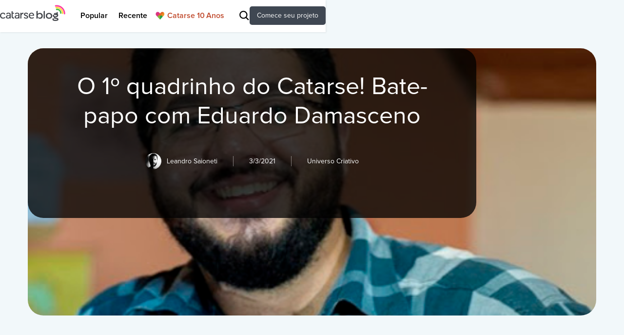

--- FILE ---
content_type: text/html; charset=utf-8
request_url: https://blog.catarse.me/post/o-primeiro-quadrinho-do-catarse-bate-papo-com-eduardo-damasceno
body_size: 13781
content:
<!DOCTYPE html><!-- This site was created in Webflow. https://webflow.com --><!-- Last Published: Tue Jan 27 2026 12:11:08 GMT+0000 (Coordinated Universal Time) --><html data-wf-domain="blog.catarse.me" data-wf-page="61ae93f3b14218ce8403f532" data-wf-site="5995bfac514b590001b93b45" data-wf-collection="61ae93f3b14218203503f539" data-wf-item-slug="o-primeiro-quadrinho-do-catarse-bate-papo-com-eduardo-damasceno"><head><meta charset="utf-8"/><title>O 1º quadrinho do Catarse! Bate-papo com Eduardo Damasceno - Blog Catarse</title><meta content="Você lembra dos principais acontecimentos que rolaram na sua vida em 2011? Para nós do Catarse, este ano não apenas marca, literalmente, o começo de tudo – o surgimento da plataforma–, como também é o ponto de partida para uma relação extraordinária entre o financiamento coletivo brasileiro e a produção nacional de quadrinhos independentes. No dia 11 de agosto, a campanha da HQ Achados e Perdidos, dos quadrinistas mineiros Eduardo Damasceno e Luís Felipe Garrocho, entrava no ar para, dois meses depois, tornar-se o primeiro quadrinho financiado via crowdfunding no país, com R$ 30.299 arrecadados por meio de 520 apoiadores. Histórico." name="description"/><meta content="O 1º quadrinho do Catarse! Bate-papo com Eduardo Damasceno - Blog Catarse" property="og:title"/><meta content="Você lembra dos principais acontecimentos que rolaram na sua vida em 2011? Para nós do Catarse, este ano não apenas marca, literalmente, o começo de tudo – o surgimento da plataforma–, como também é o ponto de partida para uma relação extraordinária entre o financiamento coletivo brasileiro e a produção nacional de quadrinhos independentes. No dia 11 de agosto, a campanha da HQ Achados e Perdidos, dos quadrinistas mineiros Eduardo Damasceno e Luís Felipe Garrocho, entrava no ar para, dois meses depois, tornar-se o primeiro quadrinho financiado via crowdfunding no país, com R$ 30.299 arrecadados por meio de 520 apoiadores. Histórico." property="og:description"/><meta content="https://cdn.prod.website-files.com/5995bfad514b590001b93b54/603e73557a56af25d6c0711c_Entrevista%20Eduardo%20Damasceno.png" property="og:image"/><meta content="O 1º quadrinho do Catarse! Bate-papo com Eduardo Damasceno - Blog Catarse" property="twitter:title"/><meta content="Você lembra dos principais acontecimentos que rolaram na sua vida em 2011? Para nós do Catarse, este ano não apenas marca, literalmente, o começo de tudo – o surgimento da plataforma–, como também é o ponto de partida para uma relação extraordinária entre o financiamento coletivo brasileiro e a produção nacional de quadrinhos independentes. No dia 11 de agosto, a campanha da HQ Achados e Perdidos, dos quadrinistas mineiros Eduardo Damasceno e Luís Felipe Garrocho, entrava no ar para, dois meses depois, tornar-se o primeiro quadrinho financiado via crowdfunding no país, com R$ 30.299 arrecadados por meio de 520 apoiadores. Histórico." property="twitter:description"/><meta content="https://cdn.prod.website-files.com/5995bfad514b590001b93b54/603e73557a56af25d6c0711c_Entrevista%20Eduardo%20Damasceno.png" property="twitter:image"/><meta property="og:type" content="website"/><meta content="summary_large_image" name="twitter:card"/><meta content="width=device-width, initial-scale=1" name="viewport"/><meta content="Webflow" name="generator"/><link href="https://cdn.prod.website-files.com/5995bfac514b590001b93b45/css/blogcatarse.webflow.shared.bbfec702e.css" rel="stylesheet" type="text/css" integrity="sha384-u/7HAuCyhugKJpIgixz8TdIOWGUINb1l5ISFqlCzX6nBkY72btNUB8VhA6/k3QGB" crossorigin="anonymous"/><link href="https://fonts.googleapis.com" rel="preconnect"/><link href="https://fonts.gstatic.com" rel="preconnect" crossorigin="anonymous"/><script src="https://ajax.googleapis.com/ajax/libs/webfont/1.6.26/webfont.js" type="text/javascript"></script><script type="text/javascript">WebFont.load({  google: {    families: ["Inconsolata:400,700","Lora:regular,italic,700","Oxygen:300,regular,700"]  }});</script><script type="text/javascript">!function(o,c){var n=c.documentElement,t=" w-mod-";n.className+=t+"js",("ontouchstart"in o||o.DocumentTouch&&c instanceof DocumentTouch)&&(n.className+=t+"touch")}(window,document);</script><link href="https://cdn.prod.website-files.com/5995bfac514b590001b93b45/5fd2d595a50fe76d2b12a14d_catarse_favicon.jpg" rel="shortcut icon" type="image/x-icon"/><link href="https://cdn.prod.website-files.com/5995bfac514b590001b93b45/5fd2d5986121207915fa927e_symbol-ctrse.jpg" rel="apple-touch-icon"/><link href="rss.xml" rel="alternate" title="RSS Feed" type="application/rss+xml"/><script async="" src="https://www.googletagmanager.com/gtag/js?id=UA-51266701-1"></script><script type="text/javascript">window.dataLayer = window.dataLayer || [];function gtag(){dataLayer.push(arguments);}gtag('js', new Date());gtag('config', 'UA-51266701-1', {'anonymize_ip': false});</script><script async="" src="https://www.googletagmanager.com/gtag/js?id=G-S73QB9G9GT"></script><script type="text/javascript">window.dataLayer = window.dataLayer || [];function gtag(){dataLayer.push(arguments);}gtag('set', 'developer_id.dZGVlNj', true);gtag('js', new Date());gtag('config', 'G-S73QB9G9GT');</script><style>
  iframe {
    min-width: 100%;
    max-width: 100%;
    min-height: 480px;
    margin-top: 40px;
    margin-bottom: 40px;
}
  @media only screen and (max-width: 900px) {
  iframe {
    max-width:100% !important;
  }
}
</style></head><body><div class="topnavwrapper"><header id="nav" data-w-id="73548998-bff6-f4a5-eaf0-d33c8e6bb876" class="topnav"><div class="container-menu"><div class="nav-grid"><a href="/" class="w-inline-block"><img src="https://cdn.prod.website-files.com/5995bfac514b590001b93b45/681910a62ea368993038977a_LOGO%20BLOG%20NOVO%202025.png" srcset="https://cdn.prod.website-files.com/5995bfac514b590001b93b45/681910a62ea368993038977a_LOGO%20BLOG%20NOVO%202025-p-500.png 500w, https://cdn.prod.website-files.com/5995bfac514b590001b93b45/681910a62ea368993038977a_LOGO%20BLOG%20NOVO%202025.png 800w" sizes="(max-width: 479px) 49vw, 148.1484375px" alt="" class="nav-logo"/></a><div class="div-block-19"><a href="https://blog.catarse.me/lists/popular" class="header-blog-link desktop-only">Popular</a><a href="/pages/recente" class="header-blog-link desktop-only">Recente</a><a href="/pages/10-anos-do-catarse" class="link-block-6 desktop-only w-inline-block"><img src="https://cdn.prod.website-files.com/5995bfac514b590001b93b45/61a98624f103763f791abfa9_Group.png" loading="lazy" alt="" class="image-27"/><div class="text-block-23">Catarse 10 Anos</div></a><a id="search-button" data-w-id="73548998-bff6-f4a5-eaf0-d33c8e6bb880" href="#" class="w-inline-block"><img src="https://cdn.prod.website-files.com/5995bfac514b590001b93b45/5fd044fbfed4a8b554690a3a_search-icon.svg" loading="lazy" data-w-id="73548998-bff6-f4a5-eaf0-d33c8e6bb881" alt="" class="search-lupa"/><img src="https://cdn.prod.website-files.com/5995bfac514b590001b93b45/5fd04e7b214a73afe8264c49_x-icon-search.svg" loading="lazy" data-w-id="73548998-bff6-f4a5-eaf0-d33c8e6bb882" alt="" class="search-lupa close"/></a></div><a href="https://crowdfunding.catarse.me/comece?utm_source=ctrse_blog&amp;utm_medium=menu_topo" target="_blank" class="btn-dark desktop-only w-button">Comece seu projeto</a><a data-w-id="73548998-bff6-f4a5-eaf0-d33c8e6bb885" href="#" class="mobile-menu-btn w-inline-block"></a></div></div><div class="menu-mobile-itens"><a href="/pages/10-anos-do-catarse" class="link-block-6 w-inline-block"><img src="https://cdn.prod.website-files.com/5995bfac514b590001b93b45/61a98624f103763f791abfa9_Group.png" loading="lazy" alt="" class="image-27"/><div class="text-block-23">Catarse 10 Anos</div></a><a href="https://blog.catarse.me/lists/popular" class="header-blog-link">Popular</a><a href="/pages/recente" class="header-blog-link">Recente</a><a href="https://crowdfunding.catarse.me/comece?utm_source=ctrse_blog&amp;utm_medium=menu_topo" class="btn-dark w-button">Comece seu projeto</a></div><div data-w-id="73548998-bff6-f4a5-eaf0-d33c8e6bb88d" class="search-wrapper"><div class="container-menu search"><form action="/search" class="search w-form"><input class="search-input w-input" autofocus="true" maxlength="256" name="query" placeholder="Tente &quot;recompensa&quot; ou &quot;assinaturas&quot;" type="search" id="search" required=""/><input type="submit" class="search-button w-button" value=""/></form></div></div></header></div><div class="templatenormal"><header class="blog-post-hero"><figure style="background-image:url(&quot;https://cdn.prod.website-files.com/5995bfad514b590001b93b54/603e73557a56af25d6c0711c_Entrevista%20Eduardo%20Damasceno.png&quot;)" class="blog-post-figure-hero"><div data-w-id="307146a1-2305-d5b2-e84b-48d9d4a8086b" class="blog-post-title-inner"><div class="blog-post-title-2"><div class="post-title-wrapper"><h1 class="blog-post-h1">O 1º quadrinho do Catarse! Bate-papo com Eduardo Damasceno</h1><p class="blog-post-summary">Você lembra dos principais acontecimentos que rolaram na sua vida em 2011? Para nós do Catarse, este ano não apenas marca, literalmente, o começo de tudo – o surgimento da plataforma–, como também é o ponto de partida para uma relação extraordinária entre o financiamento coletivo brasileiro e a produção nacional de quadrinhos independentes. No dia 11 de agosto, a campanha da HQ Achados e Perdidos, dos quadrinistas mineiros Eduardo Damasceno e Luís Felipe Garrocho, entrava no ar para, dois meses depois, tornar-se o primeiro quadrinho financiado via crowdfunding no país, com R$ 30.299 arrecadados por meio de 520 apoiadores. Histórico.</p></div><div class="post-details"><div class="post-deatils-info"><a href="/author/leandro" class="author-link-info w-inline-block"><img loading="lazy" alt="" src="https://cdn.prod.website-files.com/5995bfad514b590001b93b54/5fd6aef8eb2fea4e6386596b_blog-le.jpg" sizes="33px" srcset="https://cdn.prod.website-files.com/5995bfad514b590001b93b54/5fd6aef8eb2fea4e6386596b_blog-le-p-800.jpeg 800w, https://cdn.prod.website-files.com/5995bfad514b590001b93b54/5fd6aef8eb2fea4e6386596b_blog-le.jpg 853w" class="author-mini-thumb"/><div class="post-info-text">Leandro Saioneti</div></a></div><div class="divider"></div><div class="post-deatils-info"><div class="post-info-text">3/3/2021</div></div><div class="divider"></div><div class="post-deatils-info"><a href="/category/universocriativo" class="w-inline-block"><div class="post-info-text">Universo Criativo</div></a></div></div></div></div></figure></header><main data-w-id="de937070-8c2f-a14e-8861-09fd027adb49" class="blog-post-main"><div class="b-share-sticky"><div class="b-share-wrap"><div class="addthis_inline_share_toolbox"></div></div></div><div class="blog-progress-bar"></div><div class="blog-post-container"><article class="blog-post-read w-richtext"><p>Você lembra dos principais acontecimentos que rolaram na sua vida em 2011? Para nós do Catarse, este ano não apenas marca, literalmente, o começo de tudo – o surgimento da plataforma–, como também é o ponto de partida para uma relação extraordinária entre o financiamento coletivo brasileiro e a produção nacional de quadrinhos independentes. No dia 11 de agosto, a campanha da HQ <em>Achados e Perdidos</em>, dos quadrinistas mineiros Eduardo Damasceno e Luís Felipe Garrocho, entrava no ar para, dois meses depois, tornar-se o primeiro quadrinho financiado via crowdfunding no país, com R$ 30.299 arrecadados por meio de 520 apoiadores. Histórico.</p><p>A partir dali o modelo se popularizou, evoluiu, milhares de quadrinhos foram financiados e a obra sobre a jornada do garoto com um buraco negro na barriga ganhou status de icônica. E é. Pois além de ser <a href="https://www.omelete.com.br/melhores-quadrinhos-livros/10-hqs-brasileiras-marcaram-decada-2010">considerada uma das 10 HQs brasileiras que marcaram a década</a>, também ganhando o Troféu HQ MIX na categoria Homenagem Especial, ela é a pedra angular para entendermos os principais traços que regem o financiamento coletivo junto aos quadrinhos independentes até hoje.</p><p>Por isso convidamos Eduardo Damasceno para um papo. Uma conversa sobre sua relação com o desenho, os bastidores da campanha e o seu significado para a carreira de um artista. E longe de querer construir a imagem de uma campanha perfeita, Damasceno nos dá um presente ao narrar uma jornada que, entre erros, acertos e um pouco de sorte, resgata com fidelidade um momento importante de nossa história. E da sua também. Esperamos que curta:</p><p>‍</p><figure style="max-width:1650pxpx" class="w-richtext-align-fullwidth w-richtext-figure-type-image"><div><img src="https://cdn.prod.website-files.com/5995bfad514b590001b93b54/603e6d4a0adfb076b8965f39_Tra%C3%A7os%20de%20Damasceno.jpg" loading="lazy" alt=""/></div><figcaption>Artes de Damasceno, há anos um dos nomes mais conhecidos do mercado BR de quadrinhos (reprodução)</figcaption></figure><p> </p><p><strong>Partindo da origem de tudo, como começou a sua relação com os quadrinhos?</strong></p><p>Sou o mais novo de três irmãos e eles já liam muito quadrinho quando nasci, principalmente Marvel e DC. Então passei a ler já bem novo. <em>Turma da Mônica</em>, depois Marvel e DC como meus irmãos, Image <em>[Comics]</em> nos anos 1990... Pelo menos na minha geração, porque depois passaram a pular direto para o mangá. Mas fiquei muito “mangazeiro” na adolescência, lendo trabalhos do gênero por um longo tempo. Já com uns 18, 19 anos, descobri outros quadrinhos, europeus basicamente. Foi quando minha cabeça abriu e parei de dividir HQs em categoria se passei a ler qualquer gênero. </p><p>‍</p><blockquote><em>&quot;[O desenho]</em> é algo essencial na minha vida. Uma coisa muito importante na minha relação com o mundo e na forma como me comunico com ele.&quot;</blockquote><p> </p><p><strong>E como foi o processo de se descobrir quadrinista?</strong></p><p>Comecei a desenhar muito por causa do mangá. Quando eu era bem novo, fazia histórias longas de, sei lá, 60 páginas. Pegava várias folhas, dobrava e fazia uns bonecos de palitinho dos Cavaleiros do Zodíaco. Tempo depois, quando me mudei de Formiga para Belo Horizonte, passei a estudar desenho um pouco mais, entrando na Casa dos Quadrinhos, uma escola de desenho. Eu gostava muito de desenhar, mas sentia que dependia de inspiração para isso e eu achava ruim. Pensei que era melhor entrar em uma escola porque aprenderia a técnica e não precisaria mais depender disso. Uma mentira, como aquela que contamos pra nós mesmos ao longo da vida. Mas foi legal estudar porque foi a primeira vez que tive grande contato com pessoas que também desenhavam e gostavam disso. Aí passei a desenhar mais e, por volta de 2002, comecei a pegar os primeiros trabalhos de ilustração. Até lembro que na época eu desenhava no mouse porque não tinha tablet... Não recomendo...<em> [risos]</em> Desde então minha relação com o desenho mudou e evoluiu bastante. É algo essencial na minha vida. Uma coisa muito importante na minha relação com o mundo e na forma como me comunico com ele.</p><p>‍</p><p><strong>E como aconteceu a criação do site Quadrinhos Rasos?</strong></p><p>Em 2007, o Luis Felipe <em>[Garrocho]</em> e eu entramos em um concurso de mangá, ficando entre os finalistas. Ali falamos, “legal, rola a gente fazer quadrinho!”. Mas só anos depois, em 2010, lançamos o Quadrinhos Rasos, local em que produzíamos narrativas a partir de músicas. E um anos depois, começamos <em>Achados e Perdidos</em>.</p><p>‍</p><figure style="max-width:1347pxpx" class="w-richtext-align-fullwidth w-richtext-figure-type-image"><div><img src="https://cdn.prod.website-files.com/5995bfad514b590001b93b54/603e70b030055d23281d93f8_Quadrinhos%20Rasos.jpg" loading="lazy" alt=""/></div><figcaption>O site Quadrinhos Rasos apresentava narrativas gráficas inspiradas em músicas (Reprodução)</figcaption></figure><p> </p><p><strong>Levando, tempo depois, à criação da campanha no Catarse.</strong></p><p>O que aconteceu é que sempre me interessei muito por pesquisar outras formas de interação social ou de interação com o mundo que não envolvam capitalismo, como softwares livres. E o Kickstarter <em>[plataforma de crowdfunding estadunidense fundada em 2009]</em> parecia ser uma coisa muito interessante quando surgiu. E eu achava legal, mas a gente não tinha a visão de publicar algo porque ainda não tínhamos nada, só dívida. <em>[risos]</em> Aí em 2011 fomos chamados para fazer uma exposição do Quadrinhos Rasos no FIQ <em>[Festival Internacional de Quadrinhos de Belo Horizonte]</em>. A partir disso pensamos que talvez desse pra fazer um quadrinho, e <em>Achados e Perdidos</em> já era uma ideia que existia desde 2007. Inclusive, chegamos a enviar o projeto para a gringa, mas sem nenhum retorno. Então, antes do FIQ, anunciamos que além da exposição, a gente também lançaria um quadrinho no evento. Não tinha nada pronto, só meio quadrinho. Mas como a gente prometeu, tínhamos que fazer. <em>[risos]</em> </p><p>‍</p><blockquote>&quot;Como eu já conhecia o Kickstarter, vi o Catarse surgir. Então conversei com os dois e falei: &#x27;vamos tentar isso porque a gente não tem nada&#x27;.&quot;</blockquote><p><strong> </strong></p><p><strong>E o caminho encontrado foi o financiamento coletivo?</strong></p><p>A gente não tinha dinheiro ou a menor chance de bancar a produção. A ideia que tivemos foi chamar mais uma pessoa pra participar da coisa toda, que foi o <em>[Bruno]</em> Ito para a composição das músicas. Mais uma pessoa que também não tinha dinheiro. <em>[risos] </em>Mas como eu já conhecia o Kickstarter, vi o Catarse surgir. Então conversei com os dois e falei: “vamos tentar isso porque a gente não tem nada”. Até olhamos referências no Kickstarter antes, mas sendo bem honesto, não pesquisamos muito. Então começamos: “quanto dinheiro pedimos? Não sei. Vamos ver quanto custa”. Fiz o orçamento na gráfica e deu R$ 25 mil. Pensamos que nunca daria. Mas mesmo assim colocamos o valor como meta. Nem mesmo consideramos os gastos com os Correios ou com a produção das outras recompensas. Bottom, adesivo, cachorro de pelúcia... Não pensamos em nada. Mas deu tudo certo porque quem tem amigo tem tudo. Foi um deles, que na época trabalhava com design, que ajudou a gente com todas as recompensas. Fez tudo, o design de todas as coisas, além de orientar sobre onde produzir o material do jeito mais barato possível.</p><p>‍</p><p><strong>Fora isso, no fim a campanha também ultrapassou a própria meta inicial, certo?</strong></p><p>Sim! A gente conseguiu R$ 30 mil. Inclusive também usamos o dinheiro para lançar outro quadrinho do Lipão <em>[Luis Felipe Garrocho]</em>. Mas como disse, não foi nada calculado. Tanto que no fim acabamos ficando no zero a zero. Sem falar no susto com o preço dos Correios: quase R$ 3 mil, acho, para o envio de livros com quase um quilo. A sorte é que o pessoal da gráfica foi legal e imprimiram o quadrinho por R$ 18 mil. Bem massa darem o desconto.</p><p>‍</p><figure style="max-width:1336pxpx" class="w-richtext-align-fullwidth w-richtext-figure-type-image"><div><img src="https://cdn.prod.website-files.com/5995bfad514b590001b93b54/603e6471650e78ff4999ff0f_P%C3%A1gina%20da%20campanha.png" loading="lazy" alt=""/></div><figcaption>Página da campanha de &quot;Achados e Perdidos&quot; no Catarse (Reprodução)</figcaption></figure><p>‍</p><p><strong>E como foi a experiência junto aos apoiadores durante a campanha? As atuais redes sociais ainda estavam em formação ou nem existiam. Naquela época vocês conseguiram manter contato com a comunidade? </strong></p><p>A gente tinha o público do site, então a divulgação da campanha ocorria por lá. Até rolou divulgação da Pitty no Twitter a partir de uma brincadeira nossa pedindo, mas não foi uma estratégia de marketing. Ficamos com vontade de fazer piada. Foi uma série de ajudas inesperadas mesmo. Mas o fator novidade também influenciou bastante, porque mesmo sem enviar release, os jornais de Belo Horizonte começaram a procurar agente pra conversar. Até programa de rádio convidou a gente! E foi muito legal o processo de interagir com as pessoas nos comentários do site e ver a reação de todos, principalmente a partir da publicação na íntegra do primeiro capítulo da HQ. Isso porque as redes sociais ainda não estavam bem desenvolvidas. Os algoritmos ainda não estavam tão eficientes em controlar o que a gente fazia. Então me deixa muito feliz pensar que, mesmo considerando como as pessoas tinham mais livre-arbítrio do que elas têm hoje, ainda apoiaram o projeto. E não foi porque apareceu como recomendação pra elas. Elas acompanhavam o site ou alguém que conheciam falou diretamente. Até hoje foi o processo mais legal de publicação que a gente teve. </p><p> </p><p><strong>Teve algo que você não curtiu no processo?</strong></p><p>Para ser honesto, não. A gente só não voltou a fazer porque começaram a entrar outras questões que aí já não me interessavam muito. Estratégia de marketing, planejamento de gestão... É como as coisas funcionam pra todo mundo, mas não tem a ver com como eu gostaria de fazer as coisas. Eu gostava daquele começo da gente colocando as coisas e testando. Curto muito ser cobaia das coisas, principalmente quando vejo que tem potencial de ser uma coisa boa. E eu sentia que o Catarse tinha um potencial muito grande para ser algo bom, sendo pra nós um momento muito feliz, onde as coisas se alinharam. O engraçado é que a plataforma evoluiu e agora tem várias ferramentas disponíveis para quem faz as campanhas. E eu apanhando anos atrás, não conseguindo nem colocar uma imagem direito no negócio. Mas a ferramenta funcionava, eu que não sabia operar ainda. <em>[risos]</em></p><p>‍</p><figure style="max-width:1021pxpx" class="w-richtext-align-fullwidth w-richtext-figure-type-image"><div><img src="https://cdn.prod.website-files.com/5995bfad514b590001b93b54/603e662df3af66830e5ec12c_Garrocho%20e%20Damasceno.JPG" loading="lazy" alt=""/></div><figcaption>Damasceno e Garrocho recebem o Troféu HQMIX por <em>Achados e Perdidos</em> (Divulgação)</figcaption></figure><p><em> </em></p><p><strong>O projeto influenciou de alguma maneira a forma como você entende a produção de quadrinhos independentes no Brasil? </strong></p><p>Ele tornou mais tangível a possibilidade de publicação. Pois na hora que conseguimos publicar <em>Achados e Perdidos</em>, deixou de ser um sonho em que a gente precisava de muito dinheiro para publicar por conta própria ou ter uma editora. Naquele momento isso deixou de ser um problema, porque mesmo que sem dinheiro ou editora, ainda existia uma possibilidade para tentar. E foi a partir desse cenário que a gente decidiu que iria fazer quadrinho. Tanto que larguei meu emprego na Casa dos Quadrinhos no meio da produção do <em>Achados e Perdidos</em>. “Agora só quero fazer isso”, falei na época.</p><p>‍</p><blockquote>&quot;Porque quando você começa a tentar fazer uma coisa e ela dá certo de algum jeito, tem que continuar fazendo aquilo.&quot;</blockquote><p>‍</p><p><strong>Por fim, o que essa campanha representou na sua carreira como artista?</strong></p><p>A publicação da HQ foi um segundo passo depois de Quadrinhos Rasos, sendo ainda mais difícil que o anterior. Porque quando você começa a tentar fazer uma coisa e ela dá certo de algum jeito, tem que continuar fazendo aquilo. Não sei se dá pra comparar, mas é como a necessidade de fazer um segundo disco em razão do sucesso do primeiro. Achados e Perdidos foi meio isso. Tava meio que dando certo, mas o que a gente faz com isso agora? Ele mostrou que a gente era quadrinista mesmo. Me mostrou porque consegui desenhar 220 páginas em seis meses. Desenhar, colorir, colocar texto, diagramar e tudo mais. Uma coisa que hoje não conseguiria fazer de jeito nenhum porque é muita coisa. Mas ver o processo funcionando no Catarse, como as pessoas estavam empolgadas, que aquilo parecia que ia acontecer mesmo, me colocou em um estado de espírito muito legal. Eu acordava animado pra desenhar e fazer aquilo, o que não é comum. Minha relação com o desenho é muito importante, mas também problemática. Então enquanto na época do Quadrinhos Rasos era só divertido, em <em>Achados e Perdidos</em> eu também tinha o senso de responsabilidade, porque eu tinha a responsabilidade de entregar aquilo. Não falo que ajudou a consolidar porque ainda é muito cedo, mas foi o primeiro bloco da base que estávamos construindo como quadrinistas.</p><p>‍</p><figure style="max-width:539pxpx" class="w-richtext-align-fullwidth w-richtext-figure-type-image"><div><img src="https://cdn.prod.website-files.com/5995bfad514b590001b93b54/603e6734629c00a6f73e743f_Print%20da%20HQ.jpg" loading="lazy" alt=""/></div><figcaption>Quadro de <em>Achados e Perdidos</em> (Reprodução)</figcaption></figure><p>E aí, curtiu a conversa? Se quer saber mais sobre o legado iniciado por Damasceno e Garrocho, <a href="https://www.catarse.me/explore?ref=ctrse_header&amp;category_id=7&amp;filter=all"><strong>clique aqui</strong></a> e tenha acesso aos projetos de quadrinhos em financiamento ou já financiados no Catarse. Ah, cuidado pois vicia :)</p><p>Mas se você se inspirou na jornada da dupla ao lado de Bruno Ito para o lançamento de <em>Achados e Perdidos</em>, basta <a href="https://www.ofinanciamentocoletivo.com.br/?ref=ctrse_footer"><strong>clicar aqui</strong></a> para conferir uma série de materiais incríveis sobre como planejar bem a sua própria campanha de financiamento coletivo. Seja para um quadrinho ou qualquer outro projeto criativo. O que importa é tirar a sua ideia do papel. Ou como no caso de Damasceno, colocá-la. </p></article><div class="author-post-wrapper"><a style="background-image:url(&quot;https://cdn.prod.website-files.com/5995bfad514b590001b93b54/5fd6aef8eb2fea4e6386596b_blog-le.jpg&quot;)" href="/author/leandro" class="author-medium-thumb w-inline-block"></a><div class="div-block-20"><a href="/author/leandro" class="author-post-name">Leandro Saioneti</a><div class="author-description-minibio">Jornalista especializado em Mídia Cultural, sonhava em ter uma banca de jornal quando criança. Trocou o desejo do impresso para compartilhar cultura na internet.</div></div></div><div class="blog-post-share"><div class="addthis_inline_share_toolbox"></div></div></div></main><main class="blog-post-recommended"><div class="blog-post-container"><h3 class="blog-post-comments-title font-white">Talvez você se interesse...</h3><div class="w-dyn-list"><div role="list" class="feature-posts-list w-dyn-items"><div role="listitem" class="w-dyn-item"><div class="div-block-15"><div class="featuredthumbnail"><a href="/post/adaptacao-da-hq-o-desabrochar-da-flor-chega-na-steam" class="feature-image-wrapper w-inline-block"><div style="background-image:url(&quot;https://cdn.prod.website-files.com/5995bfad514b590001b93b54/689b4e0436a8ae356c903013_O%20desabrochar%20da%20Flor%20(1).png&quot;)" class="featured-image"></div></a></div><div class="featured-text"><div class="featured-details"><div class="feature-details-wrapper w-clearfix"><div class="thumbnail-date lite">12/8/2025</div><a href="/category/historiasqueinspiram" class="w-inline-block w-clearfix"><div class="category-title">Histórias que inspiram</div></a></div></div><a href="/post/adaptacao-da-hq-o-desabrochar-da-flor-chega-na-steam" class="feature-title-link w-inline-block"><div class="featured-title font-white">Adaptação da HQ &quot;O desabrochar da Flor&quot; chega na Steam</div></a><div class="featured-description w-dyn-bind-empty"></div></div></div></div><div role="listitem" class="w-dyn-item"><div class="div-block-15"><div class="featuredthumbnail"><a href="/post/lendo-ao-vivo-como-o-mundinho-literario-ganhou-espaco-na-maior-plataforma-de-streaming-a-twitch" class="feature-image-wrapper w-inline-block"><div style="background-image:url(&quot;https://cdn.prod.website-files.com/5995bfad514b590001b93b54/66f4700c93f548d17128688b_CAPA%20DO%20BLOG.png&quot;)" class="featured-image"></div></a></div><div class="featured-text"><div class="featured-details"><div class="feature-details-wrapper w-clearfix"><div class="thumbnail-date lite">25/9/2024</div><a href="/category/historiasqueinspiram" class="w-inline-block w-clearfix"><div class="category-title">Histórias que inspiram</div></a></div></div><a href="/post/lendo-ao-vivo-como-o-mundinho-literario-ganhou-espaco-na-maior-plataforma-de-streaming-a-twitch" class="feature-title-link w-inline-block"><div class="featured-title font-white">Lendo ao vivo: como o mundinho literário ganhou espaço na maior plataforma de streaming, a Twitch</div></a><div class="featured-description w-dyn-bind-empty"></div></div></div></div></div></div></div></main><div class="section-21"></div><div class="footer"><div class="container-21 w-container"><div class="div-block-88"><img src="https://cdn.prod.website-files.com/5995bfac514b590001b93b45/6810cd88605e41ca58764ed0_Heart-Color.png" loading="lazy" alt="" class="image-32"/><h1 class="heading-26 center">Traga seu projeto criativo ao mundo!</h1><div class="div-block-89"></div><a href="https://crowdfunding.catarse.me/comece/novo?utm_source=ctrse_blog&amp;utm_medium=footer" target="_blank" class="button green base w-button">Comece seu projeto</a></div></div></div></div><div class="templatecatarse10anos w-condition-invisible"><div class="blog-post-main-template-special"><div class="maincontent"><div data-w-id="74aea985-b0e0-b40a-f3ff-79ac83817a4b" class="maincontentdegradewhite"></div><div class="posttitlesection"><div class="container-4 w-container"><div class="post-title"><div class="title-wrapper"><h1 class="storytitle">O 1º quadrinho do Catarse! Bate-papo com Eduardo Damasceno</h1><div class="title-diviser"></div><div class="post-information"><a href="/author/leandro" class="author-link-title w-inline-block"><div class="div-block-104"><div class="authorthumb"><img src="https://cdn.prod.website-files.com/5995bfad514b590001b93b54/5fd6aef8eb2fea4e6386596b_blog-le.jpg" loading="lazy" alt="" sizes="100vw" srcset="https://cdn.prod.website-files.com/5995bfad514b590001b93b54/5fd6aef8eb2fea4e6386596b_blog-le-p-800.jpeg 800w, https://cdn.prod.website-files.com/5995bfad514b590001b93b54/5fd6aef8eb2fea4e6386596b_blog-le.jpg 853w" class="image-30"/></div></div><div class="por">Por</div><div class="text-block-13">Leandro Saioneti</div></a><div class="diviser-vertical dot"></div><div class="text-block-14">3/3/2021</div></div></div></div><div data-w-id="55dd6a7c-27f8-41dc-df18-8edf0e291bc5" class="post-image"><img src="https://cdn.prod.website-files.com/5995bfad514b590001b93b54/603e73557a56af25d6c0711c_Entrevista%20Eduardo%20Damasceno.png" loading="lazy" alt="" class="image-11"/></div></div></div><div class="div-block-111"><div class="b-share-sticky bottom"><div class="b-share-wrap bottom"><div class="social-icons-wrapper"><div class="text-block-29">COMPARTILHE</div><div class="svg-social-icon w-embed"><a href="https://twitter.com/intent/tweet?url=https://blog.catarse.me/post/o-primeiro-quadrinho-do-catarse-bate-papo-com-eduardo-damasceno/&amp;via=catarse" target="_blank" rel="noopener noreferrer" class="share-btn twitter">
<svg xmlns="http://www.w3.org/2000/svg" xmlns:xlink="http://www.w3.org/1999/xlink" aria-hidden="true" role="img" width="1em" height="1em" preserveAspectRatio="xMidYMid meet" viewBox="0 0 24 24"><g fill="none"><path d="M23.643 4.937c-.835.37-1.732.62-2.675.733a4.67 4.67 0 0 0 2.048-2.578a9.3 9.3 0 0 1-2.958 1.13a4.66 4.66 0 0 0-7.938 4.25a13.229 13.229 0 0 1-9.602-4.868c-.4.69-.63 1.49-.63 2.342A4.66 4.66 0 0 0 3.96 9.824a4.647 4.647 0 0 1-2.11-.583v.06a4.66 4.66 0 0 0 3.737 4.568a4.692 4.692 0 0 1-2.104.08a4.661 4.661 0 0 0 4.352 3.234a9.348 9.348 0 0 1-5.786 1.995a9.5 9.5 0 0 1-1.112-.065a13.175 13.175 0 0 0 7.14 2.093c8.57 0 13.255-7.098 13.255-13.254c0-.2-.005-.402-.014-.602a9.47 9.47 0 0 0 2.323-2.41l.002-.003z" fill="currentColor"/></g></svg>
</a></div><div class="svg-social-icon w-embed"><a href="https://www.linkedin.com/shareArticle?mini=true&amp;url=https://blog.catarse.me/post/o-primeiro-quadrinho-do-catarse-bate-papo-com-eduardo-damasceno/&amp;" target="_blank" rel="noopener noreferrer" class="share-btn linkedin">
<svg xmlns="http://www.w3.org/2000/svg" xmlns:xlink="http://www.w3.org/1999/xlink" aria-hidden="true" role="img" width="1em" height="1em" preserveAspectRatio="xMidYMid meet" viewBox="0 0 32 32"><path d="M8.268 28H2.463V9.306h5.805zM5.362 6.756C3.506 6.756 2 5.218 2 3.362a3.362 3.362 0 0 1 6.724 0c0 1.856-1.506 3.394-3.362 3.394zM29.994 28h-5.792v-9.1c0-2.169-.044-4.95-3.018-4.95c-3.018 0-3.481 2.356-3.481 4.794V28h-5.799V9.306h5.567v2.55h.081c.775-1.469 2.668-3.019 5.492-3.019c5.875 0 6.955 3.869 6.955 8.894V28z" fill="currentColor"/></svg>
</a></div><div class="svg-social-icon w-embed"><a href="https://www.facebook.com/sharer/sharer.php?u=https://blog.catarse.me/post/o-primeiro-quadrinho-do-catarse-bate-papo-com-eduardo-damasceno" target="_blank" rel="noopener noreferrer" class="share-btn facebook">
<svg xmlns="http://www.w3.org/2000/svg" xmlns:xlink="http://www.w3.org/1999/xlink" aria-hidden="true" role="img" width="1em" height="1em" preserveAspectRatio="xMidYMid meet" viewBox="0 0 24 24"><g fill="none"><path fill-rule="evenodd" clip-rule="evenodd" d="M0 12.067C0 18.033 4.333 22.994 10 24v-8.667H7V12h3V9.333c0-3 1.933-4.666 4.667-4.666c.866 0 1.8.133 2.666.266V8H15.8c-1.467 0-1.8.733-1.8 1.667V12h3.2l-.533 3.333H14V24c5.667-1.006 10-5.966 10-11.933C24 5.43 18.6 0 12 0S0 5.43 0 12.067z" fill="currentColor"/></g></svg>
</a></div></div></div></div><div class="secondarycontent no-bg"><div class="post-container"><div class="rich-text-block w-richtext"><p>Você lembra dos principais acontecimentos que rolaram na sua vida em 2011? Para nós do Catarse, este ano não apenas marca, literalmente, o começo de tudo – o surgimento da plataforma–, como também é o ponto de partida para uma relação extraordinária entre o financiamento coletivo brasileiro e a produção nacional de quadrinhos independentes. No dia 11 de agosto, a campanha da HQ <em>Achados e Perdidos</em>, dos quadrinistas mineiros Eduardo Damasceno e Luís Felipe Garrocho, entrava no ar para, dois meses depois, tornar-se o primeiro quadrinho financiado via crowdfunding no país, com R$ 30.299 arrecadados por meio de 520 apoiadores. Histórico.</p><p>A partir dali o modelo se popularizou, evoluiu, milhares de quadrinhos foram financiados e a obra sobre a jornada do garoto com um buraco negro na barriga ganhou status de icônica. E é. Pois além de ser <a href="https://www.omelete.com.br/melhores-quadrinhos-livros/10-hqs-brasileiras-marcaram-decada-2010">considerada uma das 10 HQs brasileiras que marcaram a década</a>, também ganhando o Troféu HQ MIX na categoria Homenagem Especial, ela é a pedra angular para entendermos os principais traços que regem o financiamento coletivo junto aos quadrinhos independentes até hoje.</p><p>Por isso convidamos Eduardo Damasceno para um papo. Uma conversa sobre sua relação com o desenho, os bastidores da campanha e o seu significado para a carreira de um artista. E longe de querer construir a imagem de uma campanha perfeita, Damasceno nos dá um presente ao narrar uma jornada que, entre erros, acertos e um pouco de sorte, resgata com fidelidade um momento importante de nossa história. E da sua também. Esperamos que curta:</p><p>‍</p><figure style="max-width:1650pxpx" class="w-richtext-align-fullwidth w-richtext-figure-type-image"><div><img src="https://cdn.prod.website-files.com/5995bfad514b590001b93b54/603e6d4a0adfb076b8965f39_Tra%C3%A7os%20de%20Damasceno.jpg" loading="lazy" alt=""/></div><figcaption>Artes de Damasceno, há anos um dos nomes mais conhecidos do mercado BR de quadrinhos (reprodução)</figcaption></figure><p> </p><p><strong>Partindo da origem de tudo, como começou a sua relação com os quadrinhos?</strong></p><p>Sou o mais novo de três irmãos e eles já liam muito quadrinho quando nasci, principalmente Marvel e DC. Então passei a ler já bem novo. <em>Turma da Mônica</em>, depois Marvel e DC como meus irmãos, Image <em>[Comics]</em> nos anos 1990... Pelo menos na minha geração, porque depois passaram a pular direto para o mangá. Mas fiquei muito “mangazeiro” na adolescência, lendo trabalhos do gênero por um longo tempo. Já com uns 18, 19 anos, descobri outros quadrinhos, europeus basicamente. Foi quando minha cabeça abriu e parei de dividir HQs em categoria se passei a ler qualquer gênero. </p><p>‍</p><blockquote><em>&quot;[O desenho]</em> é algo essencial na minha vida. Uma coisa muito importante na minha relação com o mundo e na forma como me comunico com ele.&quot;</blockquote><p> </p><p><strong>E como foi o processo de se descobrir quadrinista?</strong></p><p>Comecei a desenhar muito por causa do mangá. Quando eu era bem novo, fazia histórias longas de, sei lá, 60 páginas. Pegava várias folhas, dobrava e fazia uns bonecos de palitinho dos Cavaleiros do Zodíaco. Tempo depois, quando me mudei de Formiga para Belo Horizonte, passei a estudar desenho um pouco mais, entrando na Casa dos Quadrinhos, uma escola de desenho. Eu gostava muito de desenhar, mas sentia que dependia de inspiração para isso e eu achava ruim. Pensei que era melhor entrar em uma escola porque aprenderia a técnica e não precisaria mais depender disso. Uma mentira, como aquela que contamos pra nós mesmos ao longo da vida. Mas foi legal estudar porque foi a primeira vez que tive grande contato com pessoas que também desenhavam e gostavam disso. Aí passei a desenhar mais e, por volta de 2002, comecei a pegar os primeiros trabalhos de ilustração. Até lembro que na época eu desenhava no mouse porque não tinha tablet... Não recomendo...<em> [risos]</em> Desde então minha relação com o desenho mudou e evoluiu bastante. É algo essencial na minha vida. Uma coisa muito importante na minha relação com o mundo e na forma como me comunico com ele.</p><p>‍</p><p><strong>E como aconteceu a criação do site Quadrinhos Rasos?</strong></p><p>Em 2007, o Luis Felipe <em>[Garrocho]</em> e eu entramos em um concurso de mangá, ficando entre os finalistas. Ali falamos, “legal, rola a gente fazer quadrinho!”. Mas só anos depois, em 2010, lançamos o Quadrinhos Rasos, local em que produzíamos narrativas a partir de músicas. E um anos depois, começamos <em>Achados e Perdidos</em>.</p><p>‍</p><figure style="max-width:1347pxpx" class="w-richtext-align-fullwidth w-richtext-figure-type-image"><div><img src="https://cdn.prod.website-files.com/5995bfad514b590001b93b54/603e70b030055d23281d93f8_Quadrinhos%20Rasos.jpg" loading="lazy" alt=""/></div><figcaption>O site Quadrinhos Rasos apresentava narrativas gráficas inspiradas em músicas (Reprodução)</figcaption></figure><p> </p><p><strong>Levando, tempo depois, à criação da campanha no Catarse.</strong></p><p>O que aconteceu é que sempre me interessei muito por pesquisar outras formas de interação social ou de interação com o mundo que não envolvam capitalismo, como softwares livres. E o Kickstarter <em>[plataforma de crowdfunding estadunidense fundada em 2009]</em> parecia ser uma coisa muito interessante quando surgiu. E eu achava legal, mas a gente não tinha a visão de publicar algo porque ainda não tínhamos nada, só dívida. <em>[risos]</em> Aí em 2011 fomos chamados para fazer uma exposição do Quadrinhos Rasos no FIQ <em>[Festival Internacional de Quadrinhos de Belo Horizonte]</em>. A partir disso pensamos que talvez desse pra fazer um quadrinho, e <em>Achados e Perdidos</em> já era uma ideia que existia desde 2007. Inclusive, chegamos a enviar o projeto para a gringa, mas sem nenhum retorno. Então, antes do FIQ, anunciamos que além da exposição, a gente também lançaria um quadrinho no evento. Não tinha nada pronto, só meio quadrinho. Mas como a gente prometeu, tínhamos que fazer. <em>[risos]</em> </p><p>‍</p><blockquote>&quot;Como eu já conhecia o Kickstarter, vi o Catarse surgir. Então conversei com os dois e falei: &#x27;vamos tentar isso porque a gente não tem nada&#x27;.&quot;</blockquote><p><strong> </strong></p><p><strong>E o caminho encontrado foi o financiamento coletivo?</strong></p><p>A gente não tinha dinheiro ou a menor chance de bancar a produção. A ideia que tivemos foi chamar mais uma pessoa pra participar da coisa toda, que foi o <em>[Bruno]</em> Ito para a composição das músicas. Mais uma pessoa que também não tinha dinheiro. <em>[risos] </em>Mas como eu já conhecia o Kickstarter, vi o Catarse surgir. Então conversei com os dois e falei: “vamos tentar isso porque a gente não tem nada”. Até olhamos referências no Kickstarter antes, mas sendo bem honesto, não pesquisamos muito. Então começamos: “quanto dinheiro pedimos? Não sei. Vamos ver quanto custa”. Fiz o orçamento na gráfica e deu R$ 25 mil. Pensamos que nunca daria. Mas mesmo assim colocamos o valor como meta. Nem mesmo consideramos os gastos com os Correios ou com a produção das outras recompensas. Bottom, adesivo, cachorro de pelúcia... Não pensamos em nada. Mas deu tudo certo porque quem tem amigo tem tudo. Foi um deles, que na época trabalhava com design, que ajudou a gente com todas as recompensas. Fez tudo, o design de todas as coisas, além de orientar sobre onde produzir o material do jeito mais barato possível.</p><p>‍</p><p><strong>Fora isso, no fim a campanha também ultrapassou a própria meta inicial, certo?</strong></p><p>Sim! A gente conseguiu R$ 30 mil. Inclusive também usamos o dinheiro para lançar outro quadrinho do Lipão <em>[Luis Felipe Garrocho]</em>. Mas como disse, não foi nada calculado. Tanto que no fim acabamos ficando no zero a zero. Sem falar no susto com o preço dos Correios: quase R$ 3 mil, acho, para o envio de livros com quase um quilo. A sorte é que o pessoal da gráfica foi legal e imprimiram o quadrinho por R$ 18 mil. Bem massa darem o desconto.</p><p>‍</p><figure style="max-width:1336pxpx" class="w-richtext-align-fullwidth w-richtext-figure-type-image"><div><img src="https://cdn.prod.website-files.com/5995bfad514b590001b93b54/603e6471650e78ff4999ff0f_P%C3%A1gina%20da%20campanha.png" loading="lazy" alt=""/></div><figcaption>Página da campanha de &quot;Achados e Perdidos&quot; no Catarse (Reprodução)</figcaption></figure><p>‍</p><p><strong>E como foi a experiência junto aos apoiadores durante a campanha? As atuais redes sociais ainda estavam em formação ou nem existiam. Naquela época vocês conseguiram manter contato com a comunidade? </strong></p><p>A gente tinha o público do site, então a divulgação da campanha ocorria por lá. Até rolou divulgação da Pitty no Twitter a partir de uma brincadeira nossa pedindo, mas não foi uma estratégia de marketing. Ficamos com vontade de fazer piada. Foi uma série de ajudas inesperadas mesmo. Mas o fator novidade também influenciou bastante, porque mesmo sem enviar release, os jornais de Belo Horizonte começaram a procurar agente pra conversar. Até programa de rádio convidou a gente! E foi muito legal o processo de interagir com as pessoas nos comentários do site e ver a reação de todos, principalmente a partir da publicação na íntegra do primeiro capítulo da HQ. Isso porque as redes sociais ainda não estavam bem desenvolvidas. Os algoritmos ainda não estavam tão eficientes em controlar o que a gente fazia. Então me deixa muito feliz pensar que, mesmo considerando como as pessoas tinham mais livre-arbítrio do que elas têm hoje, ainda apoiaram o projeto. E não foi porque apareceu como recomendação pra elas. Elas acompanhavam o site ou alguém que conheciam falou diretamente. Até hoje foi o processo mais legal de publicação que a gente teve. </p><p> </p><p><strong>Teve algo que você não curtiu no processo?</strong></p><p>Para ser honesto, não. A gente só não voltou a fazer porque começaram a entrar outras questões que aí já não me interessavam muito. Estratégia de marketing, planejamento de gestão... É como as coisas funcionam pra todo mundo, mas não tem a ver com como eu gostaria de fazer as coisas. Eu gostava daquele começo da gente colocando as coisas e testando. Curto muito ser cobaia das coisas, principalmente quando vejo que tem potencial de ser uma coisa boa. E eu sentia que o Catarse tinha um potencial muito grande para ser algo bom, sendo pra nós um momento muito feliz, onde as coisas se alinharam. O engraçado é que a plataforma evoluiu e agora tem várias ferramentas disponíveis para quem faz as campanhas. E eu apanhando anos atrás, não conseguindo nem colocar uma imagem direito no negócio. Mas a ferramenta funcionava, eu que não sabia operar ainda. <em>[risos]</em></p><p>‍</p><figure style="max-width:1021pxpx" class="w-richtext-align-fullwidth w-richtext-figure-type-image"><div><img src="https://cdn.prod.website-files.com/5995bfad514b590001b93b54/603e662df3af66830e5ec12c_Garrocho%20e%20Damasceno.JPG" loading="lazy" alt=""/></div><figcaption>Damasceno e Garrocho recebem o Troféu HQMIX por <em>Achados e Perdidos</em> (Divulgação)</figcaption></figure><p><em> </em></p><p><strong>O projeto influenciou de alguma maneira a forma como você entende a produção de quadrinhos independentes no Brasil? </strong></p><p>Ele tornou mais tangível a possibilidade de publicação. Pois na hora que conseguimos publicar <em>Achados e Perdidos</em>, deixou de ser um sonho em que a gente precisava de muito dinheiro para publicar por conta própria ou ter uma editora. Naquele momento isso deixou de ser um problema, porque mesmo que sem dinheiro ou editora, ainda existia uma possibilidade para tentar. E foi a partir desse cenário que a gente decidiu que iria fazer quadrinho. Tanto que larguei meu emprego na Casa dos Quadrinhos no meio da produção do <em>Achados e Perdidos</em>. “Agora só quero fazer isso”, falei na época.</p><p>‍</p><blockquote>&quot;Porque quando você começa a tentar fazer uma coisa e ela dá certo de algum jeito, tem que continuar fazendo aquilo.&quot;</blockquote><p>‍</p><p><strong>Por fim, o que essa campanha representou na sua carreira como artista?</strong></p><p>A publicação da HQ foi um segundo passo depois de Quadrinhos Rasos, sendo ainda mais difícil que o anterior. Porque quando você começa a tentar fazer uma coisa e ela dá certo de algum jeito, tem que continuar fazendo aquilo. Não sei se dá pra comparar, mas é como a necessidade de fazer um segundo disco em razão do sucesso do primeiro. Achados e Perdidos foi meio isso. Tava meio que dando certo, mas o que a gente faz com isso agora? Ele mostrou que a gente era quadrinista mesmo. Me mostrou porque consegui desenhar 220 páginas em seis meses. Desenhar, colorir, colocar texto, diagramar e tudo mais. Uma coisa que hoje não conseguiria fazer de jeito nenhum porque é muita coisa. Mas ver o processo funcionando no Catarse, como as pessoas estavam empolgadas, que aquilo parecia que ia acontecer mesmo, me colocou em um estado de espírito muito legal. Eu acordava animado pra desenhar e fazer aquilo, o que não é comum. Minha relação com o desenho é muito importante, mas também problemática. Então enquanto na época do Quadrinhos Rasos era só divertido, em <em>Achados e Perdidos</em> eu também tinha o senso de responsabilidade, porque eu tinha a responsabilidade de entregar aquilo. Não falo que ajudou a consolidar porque ainda é muito cedo, mas foi o primeiro bloco da base que estávamos construindo como quadrinistas.</p><p>‍</p><figure style="max-width:539pxpx" class="w-richtext-align-fullwidth w-richtext-figure-type-image"><div><img src="https://cdn.prod.website-files.com/5995bfad514b590001b93b54/603e6734629c00a6f73e743f_Print%20da%20HQ.jpg" loading="lazy" alt=""/></div><figcaption>Quadro de <em>Achados e Perdidos</em> (Reprodução)</figcaption></figure><p>E aí, curtiu a conversa? Se quer saber mais sobre o legado iniciado por Damasceno e Garrocho, <a href="https://www.catarse.me/explore?ref=ctrse_header&amp;category_id=7&amp;filter=all"><strong>clique aqui</strong></a> e tenha acesso aos projetos de quadrinhos em financiamento ou já financiados no Catarse. Ah, cuidado pois vicia :)</p><p>Mas se você se inspirou na jornada da dupla ao lado de Bruno Ito para o lançamento de <em>Achados e Perdidos</em>, basta <a href="https://www.ofinanciamentocoletivo.com.br/?ref=ctrse_footer"><strong>clicar aqui</strong></a> para conferir uma série de materiais incríveis sobre como planejar bem a sua própria campanha de financiamento coletivo. Seja para um quadrinho ou qualquer outro projeto criativo. O que importa é tirar a sua ideia do papel. Ou como no caso de Damasceno, colocá-la. </p></div></div></div><div class="section-3"><div class="quote-wrapper"><div class="projecr-carousel-wrapper"><div class="collection-list-wrapper-3 w-dyn-list"><script type="text/x-wf-template" id="wf-template-55dd6a7c-27f8-41dc-df18-8edf0e291bda">%3Cdiv%20style%3D%22background-image%3Anone%22%20role%3D%22listitem%22%20class%3D%22collection-item-5%20w-dyn-item%20w-dyn-repeater-item%22%3E%3Ca%20href%3D%22%23%22%20style%3D%22background-image%3Anone%22%20class%3D%22lightbox-link-2%20w-inline-block%20w-dyn-bind-empty%20w-lightbox%22%3E%3Cimg%20alt%3D%22%22%20loading%3D%22lazy%22%20width%3D%22100%22%20src%3D%22%22%20class%3D%22image-13%20w-dyn-bind-empty%22%2F%3E%3Cdiv%20class%3D%22div-block-115%22%3E%3Cdiv%20class%3D%22text-block-30%22%3EVer%20galeria%3C%2Fdiv%3E%3Cdiv%20class%3D%22html-embed%20w-embed%22%3E%3Csvg%20xmlns%3D%22http%3A%2F%2Fwww.w3.org%2F2000%2Fsvg%22%20xmlns%3Axlink%3D%22http%3A%2F%2Fwww.w3.org%2F1999%2Fxlink%22%20aria-hidden%3D%22true%22%20role%3D%22img%22%20width%3D%221.13em%22%20height%3D%221em%22%20preserveAspectRatio%3D%22xMidYMid%20meet%22%20viewBox%3D%220%200%20576%20512%22%3E%3Cpath%20d%3D%22M480%20416v16c0%2026.51-21.49%2048-48%2048H48c-26.51%200-48-21.49-48-48V176c0-26.51%2021.49-48%2048-48h16v208c0%2044.112%2035.888%2080%2080%2080h336zm96-80V80c0-26.51-21.49-48-48-48H144c-26.51%200-48%2021.49-48%2048v256c0%2026.51%2021.49%2048%2048%2048h384c26.51%200%2048-21.49%2048-48zM256%20128c0%2026.51-21.49%2048-48%2048s-48-21.49-48-48s21.49-48%2048-48s48%2021.49%2048%2048zm-96%20144l55.515-55.515c4.686-4.686%2012.284-4.686%2016.971%200L272%20256l135.515-135.515c4.686-4.686%2012.284-4.686%2016.971%200L512%20208v112H160v-48z%22%20fill%3D%22white%22%2F%3E%3C%2Fsvg%3E%3C%2Fdiv%3E%3C%2Fdiv%3E%3Cscript%20type%3D%22application%2Fjson%22%20class%3D%22w-json%22%3E%7B%0A%20%20%22items%22%3A%20%5B%5D%2C%0A%20%20%22group%22%3A%20%22Project%20Carousel%22%0A%7D%3C%2Fscript%3E%3C%2Fa%3E%3C%2Fdiv%3E</script><div role="list" class="collection-list w-dyn-items w-dyn-hide"></div><div class="w-dyn-empty"><div>No items found.</div></div></div></div><div class="testimonial-block"><div class="project-testimonial sem-estilo w-dyn-bind-empty w-richtext"></div></div></div></div><div class="secondarycontent"><div class="post-container"><div class="rich-text-block w-dyn-bind-empty w-richtext"></div></div></div></div></div></div><div class="creatorsection"><div class="container-22 w-container"><div class="creditwrapper"><div class="div-block-63"><a href="/author/leandro" class="author-link-title w-inline-block"><div class="div-block-67"><div class="div-block-103"><div class="authorthumb"><img src="https://cdn.prod.website-files.com/5995bfad514b590001b93b54/5fd6aef8eb2fea4e6386596b_blog-le.jpg" loading="lazy" alt="" sizes="100vw" srcset="https://cdn.prod.website-files.com/5995bfad514b590001b93b54/5fd6aef8eb2fea4e6386596b_blog-le-p-800.jpeg 800w, https://cdn.prod.website-files.com/5995bfad514b590001b93b54/5fd6aef8eb2fea4e6386596b_blog-le.jpg 853w" class="image-30"/></div></div><div class="div-block-66"><div class="text-block-25">Leandro Saioneti</div><div class="text-block-25"> conversou com</div></div></div></a><div class="w-dyn-list"><div class="w-dyn-empty"><div>No items found.</div></div></div></div></div></div><div class="container-13 w-container"><h3 class="heading-18">Sobre quem falamos nessa história</h3><div class="w-dyn-list"><div class="w-dyn-empty"><div>No items found.</div></div></div></div><div class="container-11 w-container"><h3 class="heading-18">Sobre quem falamos nessa história</h3><div class="w-dyn-list"><div class="w-dyn-empty"><div>No items found.</div></div></div></div></div><div class="recommendedsection"><div class="container-7 w-container"><div class="div-block-58"><div class="div-block-57"></div><div class="div-block-106"><img src="https://cdn.prod.website-files.com/5995bfac514b590001b93b45/61a8a06194cf677840dc5121_Groupcatarsehear.png" loading="lazy" alt="" class="image-17"/><div class="text-block-17">10 anos de histórias</div></div><div class="div-block-99-copy"></div><a href="/lists/catarse10anos" class="heading-11">Conheça outras histórias &gt;</a></div><div class="w-dyn-list"><div class="w-dyn-empty"><div>No items found.</div></div></div></div><div class="container-23 w-container"><div class="div-block-99"></div></div><div class="container-21 w-container"><div class="div-block-88"><img src="https://cdn.prod.website-files.com/5995bfac514b590001b93b45/6810cd88605e41ca58764ed0_Heart-Color.png" loading="lazy" alt="" class="image-32"/><h1 class="heading-26 center">Traga seu projeto criativo ao mundo!</h1><div class="div-block-89"></div><a href="https://crowdfunding.catarse.me/comece/novo?utm_source=ctrse_blog&amp;utm_medium=footer" target="_blank" class="button green base w-button">Comece seu projeto</a></div></div></div></div><script src="https://d3e54v103j8qbb.cloudfront.net/js/jquery-3.5.1.min.dc5e7f18c8.js?site=5995bfac514b590001b93b45" type="text/javascript" integrity="sha256-9/aliU8dGd2tb6OSsuzixeV4y/faTqgFtohetphbbj0=" crossorigin="anonymous"></script><script src="https://cdn.prod.website-files.com/5995bfac514b590001b93b45/js/webflow.schunk.36b8fb49256177c8.js" type="text/javascript" integrity="sha384-4abIlA5/v7XaW1HMXKBgnUuhnjBYJ/Z9C1OSg4OhmVw9O3QeHJ/qJqFBERCDPv7G" crossorigin="anonymous"></script><script src="https://cdn.prod.website-files.com/5995bfac514b590001b93b45/js/webflow.schunk.c00a9b337f969b03.js" type="text/javascript" integrity="sha384-mWnqPAIzD0fQFAqwe0S0f2jT5csIT6lRFGltTUmMVTPRpV0v1kXWuhNGvByKexxV" crossorigin="anonymous"></script><script src="https://cdn.prod.website-files.com/5995bfac514b590001b93b45/js/webflow.63c2d036.276399f5753e1893.js" type="text/javascript" integrity="sha384-CjgDxfX0Xzsx03AWhPazx5/7ugkYDtxeEKEtryU1m80DOEweWKSAFtPXeZI19f/7" crossorigin="anonymous"></script><script>
$('#search-button').click(function () {
    $('#search').focus();
}); 
</script><!-- Go to www.addthis.com/dashboard to customize your tools -->
<script type="text/javascript" src="//s7.addthis.com/js/300/addthis_widget.js#pubid=ra-5e8d1ffb18012a11"></script>
</body></html>

--- FILE ---
content_type: text/css
request_url: https://cdn.prod.website-files.com/5995bfac514b590001b93b45/css/blogcatarse.webflow.shared.bbfec702e.css
body_size: 24883
content:
html {
  -webkit-text-size-adjust: 100%;
  -ms-text-size-adjust: 100%;
  font-family: sans-serif;
}

body {
  margin: 0;
}

article, aside, details, figcaption, figure, footer, header, hgroup, main, menu, nav, section, summary {
  display: block;
}

audio, canvas, progress, video {
  vertical-align: baseline;
  display: inline-block;
}

audio:not([controls]) {
  height: 0;
  display: none;
}

[hidden], template {
  display: none;
}

a {
  background-color: #0000;
}

a:active, a:hover {
  outline: 0;
}

abbr[title] {
  border-bottom: 1px dotted;
}

b, strong {
  font-weight: bold;
}

dfn {
  font-style: italic;
}

h1 {
  margin: .67em 0;
  font-size: 2em;
}

mark {
  color: #000;
  background: #ff0;
}

small {
  font-size: 80%;
}

sub, sup {
  vertical-align: baseline;
  font-size: 75%;
  line-height: 0;
  position: relative;
}

sup {
  top: -.5em;
}

sub {
  bottom: -.25em;
}

img {
  border: 0;
}

svg:not(:root) {
  overflow: hidden;
}

hr {
  box-sizing: content-box;
  height: 0;
}

pre {
  overflow: auto;
}

code, kbd, pre, samp {
  font-family: monospace;
  font-size: 1em;
}

button, input, optgroup, select, textarea {
  color: inherit;
  font: inherit;
  margin: 0;
}

button {
  overflow: visible;
}

button, select {
  text-transform: none;
}

button, html input[type="button"], input[type="reset"] {
  -webkit-appearance: button;
  cursor: pointer;
}

button[disabled], html input[disabled] {
  cursor: default;
}

button::-moz-focus-inner, input::-moz-focus-inner {
  border: 0;
  padding: 0;
}

input {
  line-height: normal;
}

input[type="checkbox"], input[type="radio"] {
  box-sizing: border-box;
  padding: 0;
}

input[type="number"]::-webkit-inner-spin-button, input[type="number"]::-webkit-outer-spin-button {
  height: auto;
}

input[type="search"] {
  -webkit-appearance: none;
}

input[type="search"]::-webkit-search-cancel-button, input[type="search"]::-webkit-search-decoration {
  -webkit-appearance: none;
}

legend {
  border: 0;
  padding: 0;
}

textarea {
  overflow: auto;
}

optgroup {
  font-weight: bold;
}

table {
  border-collapse: collapse;
  border-spacing: 0;
}

td, th {
  padding: 0;
}

@font-face {
  font-family: webflow-icons;
  src: url("[data-uri]") format("truetype");
  font-weight: normal;
  font-style: normal;
}

[class^="w-icon-"], [class*=" w-icon-"] {
  speak: none;
  font-variant: normal;
  text-transform: none;
  -webkit-font-smoothing: antialiased;
  -moz-osx-font-smoothing: grayscale;
  font-style: normal;
  font-weight: normal;
  line-height: 1;
  font-family: webflow-icons !important;
}

.w-icon-slider-right:before {
  content: "";
}

.w-icon-slider-left:before {
  content: "";
}

.w-icon-nav-menu:before {
  content: "";
}

.w-icon-arrow-down:before, .w-icon-dropdown-toggle:before {
  content: "";
}

.w-icon-file-upload-remove:before {
  content: "";
}

.w-icon-file-upload-icon:before {
  content: "";
}

* {
  box-sizing: border-box;
}

html {
  height: 100%;
}

body {
  color: #333;
  background-color: #fff;
  min-height: 100%;
  margin: 0;
  font-family: Arial, sans-serif;
  font-size: 14px;
  line-height: 20px;
}

img {
  vertical-align: middle;
  max-width: 100%;
  display: inline-block;
}

html.w-mod-touch * {
  background-attachment: scroll !important;
}

.w-block {
  display: block;
}

.w-inline-block {
  max-width: 100%;
  display: inline-block;
}

.w-clearfix:before, .w-clearfix:after {
  content: " ";
  grid-area: 1 / 1 / 2 / 2;
  display: table;
}

.w-clearfix:after {
  clear: both;
}

.w-hidden {
  display: none;
}

.w-button {
  color: #fff;
  line-height: inherit;
  cursor: pointer;
  background-color: #3898ec;
  border: 0;
  border-radius: 0;
  padding: 9px 15px;
  text-decoration: none;
  display: inline-block;
}

input.w-button {
  -webkit-appearance: button;
}

html[data-w-dynpage] [data-w-cloak] {
  color: #0000 !important;
}

.w-code-block {
  margin: unset;
}

pre.w-code-block code {
  all: inherit;
}

.w-optimization {
  display: contents;
}

.w-webflow-badge, .w-webflow-badge > img {
  box-sizing: unset;
  width: unset;
  height: unset;
  max-height: unset;
  max-width: unset;
  min-height: unset;
  min-width: unset;
  margin: unset;
  padding: unset;
  float: unset;
  clear: unset;
  border: unset;
  border-radius: unset;
  background: unset;
  background-image: unset;
  background-position: unset;
  background-size: unset;
  background-repeat: unset;
  background-origin: unset;
  background-clip: unset;
  background-attachment: unset;
  background-color: unset;
  box-shadow: unset;
  transform: unset;
  direction: unset;
  font-family: unset;
  font-weight: unset;
  color: unset;
  font-size: unset;
  line-height: unset;
  font-style: unset;
  font-variant: unset;
  text-align: unset;
  letter-spacing: unset;
  -webkit-text-decoration: unset;
  text-decoration: unset;
  text-indent: unset;
  text-transform: unset;
  list-style-type: unset;
  text-shadow: unset;
  vertical-align: unset;
  cursor: unset;
  white-space: unset;
  word-break: unset;
  word-spacing: unset;
  word-wrap: unset;
  transition: unset;
}

.w-webflow-badge {
  white-space: nowrap;
  cursor: pointer;
  box-shadow: 0 0 0 1px #0000001a, 0 1px 3px #0000001a;
  visibility: visible !important;
  opacity: 1 !important;
  z-index: 2147483647 !important;
  color: #aaadb0 !important;
  overflow: unset !important;
  background-color: #fff !important;
  border-radius: 3px !important;
  width: auto !important;
  height: auto !important;
  margin: 0 !important;
  padding: 6px !important;
  font-size: 12px !important;
  line-height: 14px !important;
  text-decoration: none !important;
  display: inline-block !important;
  position: fixed !important;
  inset: auto 12px 12px auto !important;
  transform: none !important;
}

.w-webflow-badge > img {
  position: unset;
  visibility: unset !important;
  opacity: 1 !important;
  vertical-align: middle !important;
  display: inline-block !important;
}

h1, h2, h3, h4, h5, h6 {
  margin-bottom: 10px;
  font-weight: bold;
}

h1 {
  margin-top: 20px;
  font-size: 38px;
  line-height: 44px;
}

h2 {
  margin-top: 20px;
  font-size: 32px;
  line-height: 36px;
}

h3 {
  margin-top: 20px;
  font-size: 24px;
  line-height: 30px;
}

h4 {
  margin-top: 10px;
  font-size: 18px;
  line-height: 24px;
}

h5 {
  margin-top: 10px;
  font-size: 14px;
  line-height: 20px;
}

h6 {
  margin-top: 10px;
  font-size: 12px;
  line-height: 18px;
}

p {
  margin-top: 0;
  margin-bottom: 10px;
}

blockquote {
  border-left: 5px solid #e2e2e2;
  margin: 0 0 10px;
  padding: 10px 20px;
  font-size: 18px;
  line-height: 22px;
}

figure {
  margin: 0 0 10px;
}

figcaption {
  text-align: center;
  margin-top: 5px;
}

ul, ol {
  margin-top: 0;
  margin-bottom: 10px;
  padding-left: 40px;
}

.w-list-unstyled {
  padding-left: 0;
  list-style: none;
}

.w-embed:before, .w-embed:after {
  content: " ";
  grid-area: 1 / 1 / 2 / 2;
  display: table;
}

.w-embed:after {
  clear: both;
}

.w-video {
  width: 100%;
  padding: 0;
  position: relative;
}

.w-video iframe, .w-video object, .w-video embed {
  border: none;
  width: 100%;
  height: 100%;
  position: absolute;
  top: 0;
  left: 0;
}

fieldset {
  border: 0;
  margin: 0;
  padding: 0;
}

button, [type="button"], [type="reset"] {
  cursor: pointer;
  -webkit-appearance: button;
  border: 0;
}

.w-form {
  margin: 0 0 15px;
}

.w-form-done {
  text-align: center;
  background-color: #ddd;
  padding: 20px;
  display: none;
}

.w-form-fail {
  background-color: #ffdede;
  margin-top: 10px;
  padding: 10px;
  display: none;
}

label {
  margin-bottom: 5px;
  font-weight: bold;
  display: block;
}

.w-input, .w-select {
  color: #333;
  vertical-align: middle;
  background-color: #fff;
  border: 1px solid #ccc;
  width: 100%;
  height: 38px;
  margin-bottom: 10px;
  padding: 8px 12px;
  font-size: 14px;
  line-height: 1.42857;
  display: block;
}

.w-input::placeholder, .w-select::placeholder {
  color: #999;
}

.w-input:focus, .w-select:focus {
  border-color: #3898ec;
  outline: 0;
}

.w-input[disabled], .w-select[disabled], .w-input[readonly], .w-select[readonly], fieldset[disabled] .w-input, fieldset[disabled] .w-select {
  cursor: not-allowed;
}

.w-input[disabled]:not(.w-input-disabled), .w-select[disabled]:not(.w-input-disabled), .w-input[readonly], .w-select[readonly], fieldset[disabled]:not(.w-input-disabled) .w-input, fieldset[disabled]:not(.w-input-disabled) .w-select {
  background-color: #eee;
}

textarea.w-input, textarea.w-select {
  height: auto;
}

.w-select {
  background-color: #f3f3f3;
}

.w-select[multiple] {
  height: auto;
}

.w-form-label {
  cursor: pointer;
  margin-bottom: 0;
  font-weight: normal;
  display: inline-block;
}

.w-radio {
  margin-bottom: 5px;
  padding-left: 20px;
  display: block;
}

.w-radio:before, .w-radio:after {
  content: " ";
  grid-area: 1 / 1 / 2 / 2;
  display: table;
}

.w-radio:after {
  clear: both;
}

.w-radio-input {
  float: left;
  margin: 3px 0 0 -20px;
  line-height: normal;
}

.w-file-upload {
  margin-bottom: 10px;
  display: block;
}

.w-file-upload-input {
  opacity: 0;
  z-index: -100;
  width: .1px;
  height: .1px;
  position: absolute;
  overflow: hidden;
}

.w-file-upload-default, .w-file-upload-uploading, .w-file-upload-success {
  color: #333;
  display: inline-block;
}

.w-file-upload-error {
  margin-top: 10px;
  display: block;
}

.w-file-upload-default.w-hidden, .w-file-upload-uploading.w-hidden, .w-file-upload-error.w-hidden, .w-file-upload-success.w-hidden {
  display: none;
}

.w-file-upload-uploading-btn {
  cursor: pointer;
  background-color: #fafafa;
  border: 1px solid #ccc;
  margin: 0;
  padding: 8px 12px;
  font-size: 14px;
  font-weight: normal;
  display: flex;
}

.w-file-upload-file {
  background-color: #fafafa;
  border: 1px solid #ccc;
  flex-grow: 1;
  justify-content: space-between;
  margin: 0;
  padding: 8px 9px 8px 11px;
  display: flex;
}

.w-file-upload-file-name {
  font-size: 14px;
  font-weight: normal;
  display: block;
}

.w-file-remove-link {
  cursor: pointer;
  width: auto;
  height: auto;
  margin-top: 3px;
  margin-left: 10px;
  padding: 3px;
  display: block;
}

.w-icon-file-upload-remove {
  margin: auto;
  font-size: 10px;
}

.w-file-upload-error-msg {
  color: #ea384c;
  padding: 2px 0;
  display: inline-block;
}

.w-file-upload-info {
  padding: 0 12px;
  line-height: 38px;
  display: inline-block;
}

.w-file-upload-label {
  cursor: pointer;
  background-color: #fafafa;
  border: 1px solid #ccc;
  margin: 0;
  padding: 8px 12px;
  font-size: 14px;
  font-weight: normal;
  display: inline-block;
}

.w-icon-file-upload-icon, .w-icon-file-upload-uploading {
  width: 20px;
  margin-right: 8px;
  display: inline-block;
}

.w-icon-file-upload-uploading {
  height: 20px;
}

.w-container {
  max-width: 940px;
  margin-left: auto;
  margin-right: auto;
}

.w-container:before, .w-container:after {
  content: " ";
  grid-area: 1 / 1 / 2 / 2;
  display: table;
}

.w-container:after {
  clear: both;
}

.w-container .w-row {
  margin-left: -10px;
  margin-right: -10px;
}

.w-row:before, .w-row:after {
  content: " ";
  grid-area: 1 / 1 / 2 / 2;
  display: table;
}

.w-row:after {
  clear: both;
}

.w-row .w-row {
  margin-left: 0;
  margin-right: 0;
}

.w-col {
  float: left;
  width: 100%;
  min-height: 1px;
  padding-left: 10px;
  padding-right: 10px;
  position: relative;
}

.w-col .w-col {
  padding-left: 0;
  padding-right: 0;
}

.w-col-1 {
  width: 8.33333%;
}

.w-col-2 {
  width: 16.6667%;
}

.w-col-3 {
  width: 25%;
}

.w-col-4 {
  width: 33.3333%;
}

.w-col-5 {
  width: 41.6667%;
}

.w-col-6 {
  width: 50%;
}

.w-col-7 {
  width: 58.3333%;
}

.w-col-8 {
  width: 66.6667%;
}

.w-col-9 {
  width: 75%;
}

.w-col-10 {
  width: 83.3333%;
}

.w-col-11 {
  width: 91.6667%;
}

.w-col-12 {
  width: 100%;
}

.w-hidden-main {
  display: none !important;
}

@media screen and (max-width: 991px) {
  .w-container {
    max-width: 728px;
  }

  .w-hidden-main {
    display: inherit !important;
  }

  .w-hidden-medium {
    display: none !important;
  }

  .w-col-medium-1 {
    width: 8.33333%;
  }

  .w-col-medium-2 {
    width: 16.6667%;
  }

  .w-col-medium-3 {
    width: 25%;
  }

  .w-col-medium-4 {
    width: 33.3333%;
  }

  .w-col-medium-5 {
    width: 41.6667%;
  }

  .w-col-medium-6 {
    width: 50%;
  }

  .w-col-medium-7 {
    width: 58.3333%;
  }

  .w-col-medium-8 {
    width: 66.6667%;
  }

  .w-col-medium-9 {
    width: 75%;
  }

  .w-col-medium-10 {
    width: 83.3333%;
  }

  .w-col-medium-11 {
    width: 91.6667%;
  }

  .w-col-medium-12 {
    width: 100%;
  }

  .w-col-stack {
    width: 100%;
    left: auto;
    right: auto;
  }
}

@media screen and (max-width: 767px) {
  .w-hidden-main, .w-hidden-medium {
    display: inherit !important;
  }

  .w-hidden-small {
    display: none !important;
  }

  .w-row, .w-container .w-row {
    margin-left: 0;
    margin-right: 0;
  }

  .w-col {
    width: 100%;
    left: auto;
    right: auto;
  }

  .w-col-small-1 {
    width: 8.33333%;
  }

  .w-col-small-2 {
    width: 16.6667%;
  }

  .w-col-small-3 {
    width: 25%;
  }

  .w-col-small-4 {
    width: 33.3333%;
  }

  .w-col-small-5 {
    width: 41.6667%;
  }

  .w-col-small-6 {
    width: 50%;
  }

  .w-col-small-7 {
    width: 58.3333%;
  }

  .w-col-small-8 {
    width: 66.6667%;
  }

  .w-col-small-9 {
    width: 75%;
  }

  .w-col-small-10 {
    width: 83.3333%;
  }

  .w-col-small-11 {
    width: 91.6667%;
  }

  .w-col-small-12 {
    width: 100%;
  }
}

@media screen and (max-width: 479px) {
  .w-container {
    max-width: none;
  }

  .w-hidden-main, .w-hidden-medium, .w-hidden-small {
    display: inherit !important;
  }

  .w-hidden-tiny {
    display: none !important;
  }

  .w-col {
    width: 100%;
  }

  .w-col-tiny-1 {
    width: 8.33333%;
  }

  .w-col-tiny-2 {
    width: 16.6667%;
  }

  .w-col-tiny-3 {
    width: 25%;
  }

  .w-col-tiny-4 {
    width: 33.3333%;
  }

  .w-col-tiny-5 {
    width: 41.6667%;
  }

  .w-col-tiny-6 {
    width: 50%;
  }

  .w-col-tiny-7 {
    width: 58.3333%;
  }

  .w-col-tiny-8 {
    width: 66.6667%;
  }

  .w-col-tiny-9 {
    width: 75%;
  }

  .w-col-tiny-10 {
    width: 83.3333%;
  }

  .w-col-tiny-11 {
    width: 91.6667%;
  }

  .w-col-tiny-12 {
    width: 100%;
  }
}

.w-widget {
  position: relative;
}

.w-widget-map {
  width: 100%;
  height: 400px;
}

.w-widget-map label {
  width: auto;
  display: inline;
}

.w-widget-map img {
  max-width: inherit;
}

.w-widget-map .gm-style-iw {
  text-align: center;
}

.w-widget-map .gm-style-iw > button {
  display: none !important;
}

.w-widget-twitter {
  overflow: hidden;
}

.w-widget-twitter-count-shim {
  vertical-align: top;
  text-align: center;
  background: #fff;
  border: 1px solid #758696;
  border-radius: 3px;
  width: 28px;
  height: 20px;
  display: inline-block;
  position: relative;
}

.w-widget-twitter-count-shim * {
  pointer-events: none;
  -webkit-user-select: none;
  user-select: none;
}

.w-widget-twitter-count-shim .w-widget-twitter-count-inner {
  text-align: center;
  color: #999;
  font-family: serif;
  font-size: 15px;
  line-height: 12px;
  position: relative;
}

.w-widget-twitter-count-shim .w-widget-twitter-count-clear {
  display: block;
  position: relative;
}

.w-widget-twitter-count-shim.w--large {
  width: 36px;
  height: 28px;
}

.w-widget-twitter-count-shim.w--large .w-widget-twitter-count-inner {
  font-size: 18px;
  line-height: 18px;
}

.w-widget-twitter-count-shim:not(.w--vertical) {
  margin-left: 5px;
  margin-right: 8px;
}

.w-widget-twitter-count-shim:not(.w--vertical).w--large {
  margin-left: 6px;
}

.w-widget-twitter-count-shim:not(.w--vertical):before, .w-widget-twitter-count-shim:not(.w--vertical):after {
  content: " ";
  pointer-events: none;
  border: solid #0000;
  width: 0;
  height: 0;
  position: absolute;
  top: 50%;
  left: 0;
}

.w-widget-twitter-count-shim:not(.w--vertical):before {
  border-width: 4px;
  border-color: #75869600 #5d6c7b #75869600 #75869600;
  margin-top: -4px;
  margin-left: -9px;
}

.w-widget-twitter-count-shim:not(.w--vertical).w--large:before {
  border-width: 5px;
  margin-top: -5px;
  margin-left: -10px;
}

.w-widget-twitter-count-shim:not(.w--vertical):after {
  border-width: 4px;
  border-color: #fff0 #fff #fff0 #fff0;
  margin-top: -4px;
  margin-left: -8px;
}

.w-widget-twitter-count-shim:not(.w--vertical).w--large:after {
  border-width: 5px;
  margin-top: -5px;
  margin-left: -9px;
}

.w-widget-twitter-count-shim.w--vertical {
  width: 61px;
  height: 33px;
  margin-bottom: 8px;
}

.w-widget-twitter-count-shim.w--vertical:before, .w-widget-twitter-count-shim.w--vertical:after {
  content: " ";
  pointer-events: none;
  border: solid #0000;
  width: 0;
  height: 0;
  position: absolute;
  top: 100%;
  left: 50%;
}

.w-widget-twitter-count-shim.w--vertical:before {
  border-width: 5px;
  border-color: #5d6c7b #75869600 #75869600;
  margin-left: -5px;
}

.w-widget-twitter-count-shim.w--vertical:after {
  border-width: 4px;
  border-color: #fff #fff0 #fff0;
  margin-left: -4px;
}

.w-widget-twitter-count-shim.w--vertical .w-widget-twitter-count-inner {
  font-size: 18px;
  line-height: 22px;
}

.w-widget-twitter-count-shim.w--vertical.w--large {
  width: 76px;
}

.w-background-video {
  color: #fff;
  height: 500px;
  position: relative;
  overflow: hidden;
}

.w-background-video > video {
  object-fit: cover;
  z-index: -100;
  background-position: 50%;
  background-size: cover;
  width: 100%;
  height: 100%;
  margin: auto;
  position: absolute;
  inset: -100%;
}

.w-background-video > video::-webkit-media-controls-start-playback-button {
  -webkit-appearance: none;
  display: none !important;
}

.w-background-video--control {
  background-color: #0000;
  padding: 0;
  position: absolute;
  bottom: 1em;
  right: 1em;
}

.w-background-video--control > [hidden] {
  display: none !important;
}

.w-slider {
  text-align: center;
  clear: both;
  -webkit-tap-highlight-color: #0000;
  tap-highlight-color: #0000;
  background: #ddd;
  height: 300px;
  position: relative;
}

.w-slider-mask {
  z-index: 1;
  white-space: nowrap;
  height: 100%;
  display: block;
  position: relative;
  left: 0;
  right: 0;
  overflow: hidden;
}

.w-slide {
  vertical-align: top;
  white-space: normal;
  text-align: left;
  width: 100%;
  height: 100%;
  display: inline-block;
  position: relative;
}

.w-slider-nav {
  z-index: 2;
  text-align: center;
  -webkit-tap-highlight-color: #0000;
  tap-highlight-color: #0000;
  height: 40px;
  margin: auto;
  padding-top: 10px;
  position: absolute;
  inset: auto 0 0;
}

.w-slider-nav.w-round > div {
  border-radius: 100%;
}

.w-slider-nav.w-num > div {
  font-size: inherit;
  line-height: inherit;
  width: auto;
  height: auto;
  padding: .2em .5em;
}

.w-slider-nav.w-shadow > div {
  box-shadow: 0 0 3px #3336;
}

.w-slider-nav-invert {
  color: #fff;
}

.w-slider-nav-invert > div {
  background-color: #2226;
}

.w-slider-nav-invert > div.w-active {
  background-color: #222;
}

.w-slider-dot {
  cursor: pointer;
  background-color: #fff6;
  width: 1em;
  height: 1em;
  margin: 0 3px .5em;
  transition: background-color .1s, color .1s;
  display: inline-block;
  position: relative;
}

.w-slider-dot.w-active {
  background-color: #fff;
}

.w-slider-dot:focus {
  outline: none;
  box-shadow: 0 0 0 2px #fff;
}

.w-slider-dot:focus.w-active {
  box-shadow: none;
}

.w-slider-arrow-left, .w-slider-arrow-right {
  cursor: pointer;
  color: #fff;
  -webkit-tap-highlight-color: #0000;
  tap-highlight-color: #0000;
  -webkit-user-select: none;
  user-select: none;
  width: 80px;
  margin: auto;
  font-size: 40px;
  position: absolute;
  inset: 0;
  overflow: hidden;
}

.w-slider-arrow-left [class^="w-icon-"], .w-slider-arrow-right [class^="w-icon-"], .w-slider-arrow-left [class*=" w-icon-"], .w-slider-arrow-right [class*=" w-icon-"] {
  position: absolute;
}

.w-slider-arrow-left:focus, .w-slider-arrow-right:focus {
  outline: 0;
}

.w-slider-arrow-left {
  z-index: 3;
  right: auto;
}

.w-slider-arrow-right {
  z-index: 4;
  left: auto;
}

.w-icon-slider-left, .w-icon-slider-right {
  width: 1em;
  height: 1em;
  margin: auto;
  inset: 0;
}

.w-slider-aria-label {
  clip: rect(0 0 0 0);
  border: 0;
  width: 1px;
  height: 1px;
  margin: -1px;
  padding: 0;
  position: absolute;
  overflow: hidden;
}

.w-slider-force-show {
  display: block !important;
}

.w-dropdown {
  text-align: left;
  z-index: 900;
  margin-left: auto;
  margin-right: auto;
  display: inline-block;
  position: relative;
}

.w-dropdown-btn, .w-dropdown-toggle, .w-dropdown-link {
  vertical-align: top;
  color: #222;
  text-align: left;
  white-space: nowrap;
  margin-left: auto;
  margin-right: auto;
  padding: 20px;
  text-decoration: none;
  position: relative;
}

.w-dropdown-toggle {
  -webkit-user-select: none;
  user-select: none;
  cursor: pointer;
  padding-right: 40px;
  display: inline-block;
}

.w-dropdown-toggle:focus {
  outline: 0;
}

.w-icon-dropdown-toggle {
  width: 1em;
  height: 1em;
  margin: auto 20px auto auto;
  position: absolute;
  top: 0;
  bottom: 0;
  right: 0;
}

.w-dropdown-list {
  background: #ddd;
  min-width: 100%;
  display: none;
  position: absolute;
}

.w-dropdown-list.w--open {
  display: block;
}

.w-dropdown-link {
  color: #222;
  padding: 10px 20px;
  display: block;
}

.w-dropdown-link.w--current {
  color: #0082f3;
}

.w-dropdown-link:focus {
  outline: 0;
}

@media screen and (max-width: 767px) {
  .w-nav-brand {
    padding-left: 10px;
  }
}

.w-lightbox-backdrop {
  cursor: auto;
  letter-spacing: normal;
  text-indent: 0;
  text-shadow: none;
  text-transform: none;
  visibility: visible;
  white-space: normal;
  word-break: normal;
  word-spacing: normal;
  word-wrap: normal;
  color: #fff;
  text-align: center;
  z-index: 2000;
  opacity: 0;
  -webkit-user-select: none;
  -moz-user-select: none;
  -webkit-tap-highlight-color: transparent;
  background: #000000e6;
  outline: 0;
  font-family: Helvetica Neue, Helvetica, Ubuntu, Segoe UI, Verdana, sans-serif;
  font-size: 17px;
  font-style: normal;
  font-weight: 300;
  line-height: 1.2;
  list-style: disc;
  position: fixed;
  inset: 0;
  -webkit-transform: translate(0);
}

.w-lightbox-backdrop, .w-lightbox-container {
  -webkit-overflow-scrolling: touch;
  height: 100%;
  overflow: auto;
}

.w-lightbox-content {
  height: 100vh;
  position: relative;
  overflow: hidden;
}

.w-lightbox-view {
  opacity: 0;
  width: 100vw;
  height: 100vh;
  position: absolute;
}

.w-lightbox-view:before {
  content: "";
  height: 100vh;
}

.w-lightbox-group, .w-lightbox-group .w-lightbox-view, .w-lightbox-group .w-lightbox-view:before {
  height: 86vh;
}

.w-lightbox-frame, .w-lightbox-view:before {
  vertical-align: middle;
  display: inline-block;
}

.w-lightbox-figure {
  margin: 0;
  position: relative;
}

.w-lightbox-group .w-lightbox-figure {
  cursor: pointer;
}

.w-lightbox-img {
  width: auto;
  max-width: none;
  height: auto;
}

.w-lightbox-image {
  float: none;
  max-width: 100vw;
  max-height: 100vh;
  display: block;
}

.w-lightbox-group .w-lightbox-image {
  max-height: 86vh;
}

.w-lightbox-caption {
  text-align: left;
  text-overflow: ellipsis;
  white-space: nowrap;
  background: #0006;
  padding: .5em 1em;
  position: absolute;
  bottom: 0;
  left: 0;
  right: 0;
  overflow: hidden;
}

.w-lightbox-embed {
  width: 100%;
  height: 100%;
  position: absolute;
  inset: 0;
}

.w-lightbox-control {
  cursor: pointer;
  background-position: center;
  background-repeat: no-repeat;
  background-size: 24px;
  width: 4em;
  transition: all .3s;
  position: absolute;
  top: 0;
}

.w-lightbox-left {
  background-image: url("[data-uri]");
  display: none;
  bottom: 0;
  left: 0;
}

.w-lightbox-right {
  background-image: url("[data-uri]");
  display: none;
  bottom: 0;
  right: 0;
}

.w-lightbox-close {
  background-image: url("[data-uri]");
  background-size: 18px;
  height: 2.6em;
  right: 0;
}

.w-lightbox-strip {
  white-space: nowrap;
  padding: 0 1vh;
  line-height: 0;
  position: absolute;
  bottom: 0;
  left: 0;
  right: 0;
  overflow: auto hidden;
}

.w-lightbox-item {
  box-sizing: content-box;
  cursor: pointer;
  width: 10vh;
  padding: 2vh 1vh;
  display: inline-block;
  -webkit-transform: translate3d(0, 0, 0);
}

.w-lightbox-active {
  opacity: .3;
}

.w-lightbox-thumbnail {
  background: #222;
  height: 10vh;
  position: relative;
  overflow: hidden;
}

.w-lightbox-thumbnail-image {
  position: absolute;
  top: 0;
  left: 0;
}

.w-lightbox-thumbnail .w-lightbox-tall {
  width: 100%;
  top: 50%;
  transform: translate(0, -50%);
}

.w-lightbox-thumbnail .w-lightbox-wide {
  height: 100%;
  left: 50%;
  transform: translate(-50%);
}

.w-lightbox-spinner {
  box-sizing: border-box;
  border: 5px solid #0006;
  border-radius: 50%;
  width: 40px;
  height: 40px;
  margin-top: -20px;
  margin-left: -20px;
  animation: .8s linear infinite spin;
  position: absolute;
  top: 50%;
  left: 50%;
}

.w-lightbox-spinner:after {
  content: "";
  border: 3px solid #0000;
  border-bottom-color: #fff;
  border-radius: 50%;
  position: absolute;
  inset: -4px;
}

.w-lightbox-hide {
  display: none;
}

.w-lightbox-noscroll {
  overflow: hidden;
}

@media (min-width: 768px) {
  .w-lightbox-content {
    height: 96vh;
    margin-top: 2vh;
  }

  .w-lightbox-view, .w-lightbox-view:before {
    height: 96vh;
  }

  .w-lightbox-group, .w-lightbox-group .w-lightbox-view, .w-lightbox-group .w-lightbox-view:before {
    height: 84vh;
  }

  .w-lightbox-image {
    max-width: 96vw;
    max-height: 96vh;
  }

  .w-lightbox-group .w-lightbox-image {
    max-width: 82.3vw;
    max-height: 84vh;
  }

  .w-lightbox-left, .w-lightbox-right {
    opacity: .5;
    display: block;
  }

  .w-lightbox-close {
    opacity: .8;
  }

  .w-lightbox-control:hover {
    opacity: 1;
  }
}

.w-lightbox-inactive, .w-lightbox-inactive:hover {
  opacity: 0;
}

.w-richtext:before, .w-richtext:after {
  content: " ";
  grid-area: 1 / 1 / 2 / 2;
  display: table;
}

.w-richtext:after {
  clear: both;
}

.w-richtext[contenteditable="true"]:before, .w-richtext[contenteditable="true"]:after {
  white-space: initial;
}

.w-richtext ol, .w-richtext ul {
  overflow: hidden;
}

.w-richtext .w-richtext-figure-selected.w-richtext-figure-type-video div:after, .w-richtext .w-richtext-figure-selected[data-rt-type="video"] div:after, .w-richtext .w-richtext-figure-selected.w-richtext-figure-type-image div, .w-richtext .w-richtext-figure-selected[data-rt-type="image"] div {
  outline: 2px solid #2895f7;
}

.w-richtext figure.w-richtext-figure-type-video > div:after, .w-richtext figure[data-rt-type="video"] > div:after {
  content: "";
  display: none;
  position: absolute;
  inset: 0;
}

.w-richtext figure {
  max-width: 60%;
  position: relative;
}

.w-richtext figure > div:before {
  cursor: default !important;
}

.w-richtext figure img {
  width: 100%;
}

.w-richtext figure figcaption.w-richtext-figcaption-placeholder {
  opacity: .6;
}

.w-richtext figure div {
  color: #0000;
  font-size: 0;
}

.w-richtext figure.w-richtext-figure-type-image, .w-richtext figure[data-rt-type="image"] {
  display: table;
}

.w-richtext figure.w-richtext-figure-type-image > div, .w-richtext figure[data-rt-type="image"] > div {
  display: inline-block;
}

.w-richtext figure.w-richtext-figure-type-image > figcaption, .w-richtext figure[data-rt-type="image"] > figcaption {
  caption-side: bottom;
  display: table-caption;
}

.w-richtext figure.w-richtext-figure-type-video, .w-richtext figure[data-rt-type="video"] {
  width: 60%;
  height: 0;
}

.w-richtext figure.w-richtext-figure-type-video iframe, .w-richtext figure[data-rt-type="video"] iframe {
  width: 100%;
  height: 100%;
  position: absolute;
  top: 0;
  left: 0;
}

.w-richtext figure.w-richtext-figure-type-video > div, .w-richtext figure[data-rt-type="video"] > div {
  width: 100%;
}

.w-richtext figure.w-richtext-align-center {
  clear: both;
  margin-left: auto;
  margin-right: auto;
}

.w-richtext figure.w-richtext-align-center.w-richtext-figure-type-image > div, .w-richtext figure.w-richtext-align-center[data-rt-type="image"] > div {
  max-width: 100%;
}

.w-richtext figure.w-richtext-align-normal {
  clear: both;
}

.w-richtext figure.w-richtext-align-fullwidth {
  text-align: center;
  clear: both;
  width: 100%;
  max-width: 100%;
  margin-left: auto;
  margin-right: auto;
  display: block;
}

.w-richtext figure.w-richtext-align-fullwidth > div {
  padding-bottom: inherit;
  display: inline-block;
}

.w-richtext figure.w-richtext-align-fullwidth > figcaption {
  display: block;
}

.w-richtext figure.w-richtext-align-floatleft {
  float: left;
  clear: none;
  margin-right: 15px;
}

.w-richtext figure.w-richtext-align-floatright {
  float: right;
  clear: none;
  margin-left: 15px;
}

.w-nav {
  z-index: 1000;
  background: #ddd;
  position: relative;
}

.w-nav:before, .w-nav:after {
  content: " ";
  grid-area: 1 / 1 / 2 / 2;
  display: table;
}

.w-nav:after {
  clear: both;
}

.w-nav-brand {
  float: left;
  color: #333;
  text-decoration: none;
  position: relative;
}

.w-nav-link {
  vertical-align: top;
  color: #222;
  text-align: left;
  margin-left: auto;
  margin-right: auto;
  padding: 20px;
  text-decoration: none;
  display: inline-block;
  position: relative;
}

.w-nav-link.w--current {
  color: #0082f3;
}

.w-nav-menu {
  float: right;
  position: relative;
}

[data-nav-menu-open] {
  text-align: center;
  background: #c8c8c8;
  min-width: 200px;
  position: absolute;
  top: 100%;
  left: 0;
  right: 0;
  overflow: visible;
  display: block !important;
}

.w--nav-link-open {
  display: block;
  position: relative;
}

.w-nav-overlay {
  width: 100%;
  display: none;
  position: absolute;
  top: 100%;
  left: 0;
  right: 0;
  overflow: hidden;
}

.w-nav-overlay [data-nav-menu-open] {
  top: 0;
}

.w-nav[data-animation="over-left"] .w-nav-overlay {
  width: auto;
}

.w-nav[data-animation="over-left"] .w-nav-overlay, .w-nav[data-animation="over-left"] [data-nav-menu-open] {
  z-index: 1;
  top: 0;
  right: auto;
}

.w-nav[data-animation="over-right"] .w-nav-overlay {
  width: auto;
}

.w-nav[data-animation="over-right"] .w-nav-overlay, .w-nav[data-animation="over-right"] [data-nav-menu-open] {
  z-index: 1;
  top: 0;
  left: auto;
}

.w-nav-button {
  float: right;
  cursor: pointer;
  -webkit-tap-highlight-color: #0000;
  tap-highlight-color: #0000;
  -webkit-user-select: none;
  user-select: none;
  padding: 18px;
  font-size: 24px;
  display: none;
  position: relative;
}

.w-nav-button:focus {
  outline: 0;
}

.w-nav-button.w--open {
  color: #fff;
  background-color: #c8c8c8;
}

.w-nav[data-collapse="all"] .w-nav-menu {
  display: none;
}

.w-nav[data-collapse="all"] .w-nav-button, .w--nav-dropdown-open, .w--nav-dropdown-toggle-open {
  display: block;
}

.w--nav-dropdown-list-open {
  position: static;
}

@media screen and (max-width: 991px) {
  .w-nav[data-collapse="medium"] .w-nav-menu {
    display: none;
  }

  .w-nav[data-collapse="medium"] .w-nav-button {
    display: block;
  }
}

@media screen and (max-width: 767px) {
  .w-nav[data-collapse="small"] .w-nav-menu {
    display: none;
  }

  .w-nav[data-collapse="small"] .w-nav-button {
    display: block;
  }

  .w-nav-brand {
    padding-left: 10px;
  }
}

@media screen and (max-width: 479px) {
  .w-nav[data-collapse="tiny"] .w-nav-menu {
    display: none;
  }

  .w-nav[data-collapse="tiny"] .w-nav-button {
    display: block;
  }
}

.w-tabs {
  position: relative;
}

.w-tabs:before, .w-tabs:after {
  content: " ";
  grid-area: 1 / 1 / 2 / 2;
  display: table;
}

.w-tabs:after {
  clear: both;
}

.w-tab-menu {
  position: relative;
}

.w-tab-link {
  vertical-align: top;
  text-align: left;
  cursor: pointer;
  color: #222;
  background-color: #ddd;
  padding: 9px 30px;
  text-decoration: none;
  display: inline-block;
  position: relative;
}

.w-tab-link.w--current {
  background-color: #c8c8c8;
}

.w-tab-link:focus {
  outline: 0;
}

.w-tab-content {
  display: block;
  position: relative;
  overflow: hidden;
}

.w-tab-pane {
  display: none;
  position: relative;
}

.w--tab-active {
  display: block;
}

@media screen and (max-width: 479px) {
  .w-tab-link {
    display: block;
  }
}

.w-ix-emptyfix:after {
  content: "";
}

@keyframes spin {
  0% {
    transform: rotate(0);
  }

  100% {
    transform: rotate(360deg);
  }
}

.w-dyn-empty {
  background-color: #ddd;
  padding: 10px;
}

.w-dyn-hide, .w-dyn-bind-empty, .w-condition-invisible {
  display: none !important;
}

.wf-layout-layout {
  display: grid;
}

@font-face {
  font-family: Proximanova;
  src: url("https://cdn.prod.website-files.com/5995bfac514b590001b93b45/5fc44b0106388f976f27912f_ProximaNova-Bold.otf") format("opentype"), url("https://cdn.prod.website-files.com/5995bfac514b590001b93b45/61b1a7aed39da2cc8d23225e_ProximaNova-BoldIt.otf") format("opentype"), url("https://cdn.prod.website-files.com/5995bfac514b590001b93b45/5fc44b0106388f976f27912f_ProximaNova-Bold.otf") format("opentype");
  font-weight: 700;
  font-style: normal;
  font-display: auto;
}

@font-face {
  font-family: Proximanova;
  src: url("https://cdn.prod.website-files.com/5995bfac514b590001b93b45/5fc44b018f82d8b0656c0530_ProximaNova-Light.otf") format("opentype"), url("https://cdn.prod.website-files.com/5995bfac514b590001b93b45/5fc44b018f82d8b0656c0530_ProximaNova-Light.otf") format("opentype");
  font-weight: 300;
  font-style: normal;
  font-display: auto;
}

@font-face {
  font-family: Proximanova;
  src: url("https://cdn.prod.website-files.com/5995bfac514b590001b93b45/5fc44b0151c3f86f1779a55c_ProximaNova-Regular.otf") format("opentype"), url("https://cdn.prod.website-files.com/5995bfac514b590001b93b45/5fc44b0151c3f86f1779a55c_ProximaNova-Regular.otf") format("opentype");
  font-weight: 400;
  font-style: normal;
  font-display: auto;
}

@font-face {
  font-family: Proximanova;
  src: url("https://cdn.prod.website-files.com/5995bfac514b590001b93b45/61b1a6a3c97717fc7127198b_ProximaNova-RegItalic.otf") format("opentype");
  font-weight: 400;
  font-style: italic;
  font-display: swap;
}

@font-face {
  font-family: Proximanova;
  src: url("https://cdn.prod.website-files.com/5995bfac514b590001b93b45/61b1a7aed39da2cc8d23225e_ProximaNova-BoldIt.otf") format("opentype");
  font-weight: 700;
  font-style: italic;
  font-display: swap;
}

@font-face {
  font-family: Proximanova;
  src: url("https://cdn.prod.website-files.com/5995bfac514b590001b93b45/61b1a6a31d072e7bf7288c56_ProximaNova-SemiboldItalic.otf") format("opentype");
  font-weight: 600;
  font-style: italic;
  font-display: swap;
}

@font-face {
  font-family: Proximanova;
  src: url("https://cdn.prod.website-files.com/5995bfac514b590001b93b45/5fc44b016096982fc20f16c0_ProximaNova-Semibold.otf") format("opentype");
  font-weight: 600;
  font-style: normal;
  font-display: swap;
}

:root {
  --dark-slate-gray-2: #243039;
  --alt-link: #409ade;
  --dark-gray: #999;
  --peru: #dd783f;
  --dark-slate-gray: #4d565d;
  --dark-slate-grey: #3f4752;
  --medium-aquamarine: #5cc489;
  --medium-turquoise: #4aaec2;
  --pale-violet-red: #d25f7c;
}

.w-layout-grid {
  grid-row-gap: 16px;
  grid-column-gap: 16px;
  grid-template-rows: auto auto;
  grid-template-columns: 1fr 1fr;
  grid-auto-columns: 1fr;
  display: grid;
}

body {
  color: var(--dark-slate-gray-2);
  font-family: Proximanova, sans-serif;
  font-size: 14px;
  line-height: 20px;
}

h1 {
  margin-top: 0;
  margin-bottom: 30px;
}

h2 {
  color: #2e2e2e;
  margin-top: 20px;
  margin-bottom: 10px;
  font-size: 25px;
  line-height: 30px;
}

h3 {
  margin-top: 20px;
  margin-bottom: 10px;
  font-family: Oxygen, sans-serif;
  font-size: 18px;
  font-weight: 700;
  line-height: 30px;
}

h4 {
  margin-top: 20px;
  margin-bottom: 5px;
  font-family: Oxygen, sans-serif;
  font-size: 18px;
  font-weight: 700;
  line-height: 24px;
}

h5 {
  margin-top: 10px;
  margin-bottom: 10px;
  font-family: Oxygen, sans-serif;
  font-size: 14px;
  font-weight: 700;
  line-height: 20px;
}

p {
  margin-bottom: 15px;
  font-size: 15px;
  line-height: 22px;
}

a, a:hover {
  text-decoration: none;
}

img {
  width: auto;
  max-width: 100%;
  height: auto;
  margin-bottom: 10px;
  display: inline-block;
}

blockquote {
  background-image: url("https://cdn.prod.website-files.com/5995bfac514b590001b93b45/61a883b7bdfed6070ea28939_quote.png");
  background-position: 0 0;
  background-repeat: no-repeat;
  background-size: 100px;
  border-left: 1px #000;
  margin-bottom: 10px;
  padding: 16px 2px 16px 48px;
  font-size: 24px;
  font-style: italic;
  font-weight: 600;
  line-height: 36px;
}

figure {
  margin-bottom: 10px;
}

.hero-section {
  background-image: linear-gradient(135deg, #1e2121d1 1%, #20202024 98%), url("https://cdn.prod.website-files.com/5995bfac514b590001b93b45/5995bfad514b590001b93bb4_photo-1439189741837-58720e8d82d5.jpg");
  background-position: 0 0, 50%;
  background-size: auto, cover;
  height: 500px;
  padding-top: 184px;
  position: relative;
}

.navbar {
  background-color: #0000;
  background-image: linear-gradient(#00000054, #0000 99%);
  padding-top: 17px;
  padding-bottom: 17px;
  position: absolute;
  top: 0;
  left: 0;
  right: 0;
}

.menu-link {
  float: left;
  margin-right: 1px;
  padding-left: 5px;
  padding-right: 5px;
  font-family: Oxygen, sans-serif;
  font-size: 12px;
  line-height: 14px;
  display: inline-block;
}

.menu-icon {
  float: right;
  line-height: 13px;
  display: inline-block;
}

.menu-button {
  float: right;
  color: #ffffffd9;
  border-radius: 2px;
  margin-top: 0;
  padding: 10px 8px 9px;
  transition: background-color .35s, color .35s;
  display: block;
}

.menu-button:hover {
  color: #fff;
  background-color: #ffffff1a;
}

.menu-button.w--open {
  background-color: #ffffff40;
}

.long-text {
  color: #fff;
  margin-top: 7px;
  font-size: 26px;
  line-height: 26px;
}

.hero-heading {
  color: #fff;
  letter-spacing: 2px;
  margin-bottom: 14px;
  font-size: 50px;
  line-height: 51px;
}

.hero-subheading {
  color: #ffffffa1;
  margin-bottom: 30px;
  font-family: Oxygen, sans-serif;
  font-size: 18px;
  font-weight: 300;
}

.hero-content {
  text-align: center;
}

.button {
  color: #fff;
  background-color: #dd783f;
  border-radius: 3px;
  justify-content: flex-end;
  padding: 12px 32px 12px 40px;
  font-family: Oxygen, sans-serif;
  font-weight: 300;
  transition: background-color .2s, color .2s;
}

.button.green {
  color: #fff;
  background-color: #418600;
  margin-top: 32px;
  padding-left: 24px;
}

.button.green:hover {
  color: #fff;
  background-color: #336801;
}

.button.green.base {
  justify-content: flex-start;
  align-self: flex-start;
  margin-top: 30px;
  margin-left: auto;
  margin-right: auto;
}

.button.green.base:focus-visible, .button.green.base[data-wf-focus-visible] {
  outline-color: var(--alt-link);
  outline-offset: 1px;
  outline-width: 2px;
  outline-style: solid;
}

.main-section {
  background-color: #f2f8fa;
  padding-top: 72px;
  padding-bottom: 62px;
}

.main-section.dark {
  background-color: #4d565d;
  background-image: linear-gradient(#232f3878, #232f384f 99%), url("https://cdn.prod.website-files.com/5995bfac514b590001b93b45/5995bfad514b590001b93bc6_footer-bg.jpg");
  background-position: 0 0, 50% 0;
  background-size: auto, cover;
  border-bottom: 1px #000;
  padding-bottom: 0;
}

.main-section.gray {
  background-color: #f8f8f8;
}

.main-section.bottom-padding {
  padding-top: 0;
  padding-bottom: 89px;
}

.main-section.divider-top {
  border-top-style: solid;
  border-top-color: #00000014;
  padding-top: 56px;
  padding-bottom: 56px;
}

.main-section.home {
  padding-top: 109px;
}

.thumbnail-wrapper {
  background-color: #fff;
  border-radius: 3px;
  text-decoration: none;
  transition: box-shadow .2s, transform .2s;
  display: block;
  position: relative;
  overflow: hidden;
  box-shadow: 0 0 0 1px #00000017;
}

.thumbnail-wrapper:hover {
  transform: translate(0, -3px);
  box-shadow: 0 0 0 1px #00000017, 0 2px 23px #00000017;
}

.blog-title {
  color: #101315;
  margin-bottom: 6px;
  font-size: 16px;
  font-weight: 400;
  line-height: 21px;
  text-decoration: none;
  display: inline-block;
}

.category-tag {
  color: #fff;
  text-transform: uppercase;
  background-color: #5cc489;
  border-radius: 2px;
  margin-top: 6px;
  margin-right: 6px;
  padding: 6px;
  font-family: Oxygen, sans-serif;
  font-size: 10px;
  font-weight: 400;
  line-height: 10px;
  display: inline-block;
  position: absolute;
  top: 4px;
  left: 10px;
}

.image-wrapper {
  position: relative;
  overflow: hidden;
}

.thumbnail-text {
  border-top: 1px solid #e5e5e5;
  height: 93px;
  padding: 13px;
  position: relative;
  overflow: hidden;
}

.thumbnail-date {
  color: #999;
  font-family: Oxygen, sans-serif;
  font-size: 12px;
  line-height: 35px;
  display: inline-block;
}

.thumbnail-date.lite {
  color: var(--dark-gray);
  margin-right: 26px;
  font-size: 12px;
}

.thumbnail-date.lite.by {
  margin-right: 8px;
}

.thumbnail-date.lite.white {
  color: #dbd8d8;
}

.author-img {
  float: left;
  border-radius: 60px;
  width: 26px;
  margin-top: 5px;
  margin-bottom: 0;
  margin-right: 10px;
  position: static;
  bottom: 10px;
  right: 10px;
}

.thumb-details {
  background-color: #fcfcfc;
  border-top: 1px solid #efefef;
  padding: 6px 13px;
}

.preview-text {
  color: #7a7a7a;
  height: 40px;
  font-family: Oxygen, sans-serif;
  font-size: 13px;
  line-height: 19px;
  overflow: hidden;
}

.category-title {
  float: left;
  color: #999;
  font-family: Oxygen, sans-serif;
  font-size: 12px;
  line-height: 35px;
}

.category-title.lite {
  color: var(--dark-gray);
  font-size: 12px;
}

.container {
  max-width: 1180px;
  margin-bottom: 30px;
  margin-left: auto;
  margin-right: auto;
  display: block;
}

.section-heading {
  text-align: center;
}

.med-divider {
  background-color: #dedede;
  width: 20%;
  height: 1px;
  margin: 16px auto;
  list-style-type: lower-alpha;
  display: block;
}

.white {
  color: #efefef;
}

.form-wrapper {
  width: 500px;
  margin: 20px auto 80px;
  display: block;
}

.field {
  float: left;
  color: #4d565d;
  border: 1px #000;
  border-top-left-radius: 3px;
  border-bottom-left-radius: 3px;
  width: 75%;
  height: 50px;
  font-size: 15px;
}

.submit-button {
  background-color: #ffffff47;
  border-top-right-radius: 3px;
  border-bottom-right-radius: 3px;
  width: 25%;
  height: 50px;
  font-family: Oxygen, sans-serif;
  transition: background-color .35s, color .35s;
}

.submit-button:hover {
  background-color: #dd783f;
}

.footer-section {
  background-color: #232f3899;
  border-top: 1px solid #ffffff1f;
  padding-top: 27px;
  padding-bottom: 27px;
}

.footer-link {
  float: none;
  color: #fff9;
  letter-spacing: 1px;
  text-transform: uppercase;
  padding: 3px 0 3px 20px;
  font-family: Oxygen, sans-serif;
  font-size: 11px;
  font-weight: 300;
  line-height: 26px;
  text-decoration: none;
  transition: color .35s;
  display: inline-block;
}

.footer-link:hover {
  color: #fff;
}

.thumbnail-image {
  background-color: #d6d6d6;
  background-image: url("https://d3e54v103j8qbb.cloudfront.net/img/background-image.svg");
  background-position: 50%;
  background-size: cover;
  width: 100%;
  height: 150px;
  margin-top: 0;
  margin-bottom: 0;
  display: block;
}

.featured-wrapper {
  border-radius: 3px;
  transition: transform .2s;
  display: block;
  position: relative;
}

.featured-text {
  margin-bottom: 37px;
  padding: 10px 20px 62px;
}

.featured-title {
  text-align: left;
  margin-bottom: 4px;
  padding-right: 20px;
  font-size: 22px;
  line-height: 30px;
  display: block;
}

.category-tag-2 {
  z-index: 10;
  color: #fff;
  text-transform: uppercase;
  background-color: #5cc489;
  border-radius: 2px;
  padding: 7px 9px 6px;
  font-family: Oxygen, sans-serif;
  font-size: 12px;
  font-weight: 400;
  line-height: 13px;
  position: absolute;
  top: 20px;
  left: 20px;
}

.featured-description {
  color: #ffffffb3;
  text-align: left;
  padding-right: 44px;
  font-family: Oxygen, sans-serif;
  font-size: 14px;
  line-height: 25px;
  display: none;
}

.featured-details {
  padding-top: 8px;
  padding-bottom: 8px;
}

.featured-image {
  background-image: url("https://cdn.prod.website-files.com/5995bfac514b590001b93b45/5995bfad514b590001b93bcf_3f4eb74a.jpg");
  background-position: 50%;
  background-size: cover;
  border-radius: 3px;
  height: 280px;
  margin-top: 0;
  margin-bottom: 0;
  transition: all .2s;
  position: static;
  inset: 0;
}

.featured-image:hover {
  transform: translate(0, -2px);
  box-shadow: 0 -15px 45px -5px #2430392e;
}

.blog-date {
  color: #999;
  margin-bottom: 2px;
  margin-left: 10px;
  margin-right: 10px;
  line-height: 25px;
  display: inline-block;
}

.blog-category {
  color: #d25f7c;
  text-transform: uppercase;
  border-radius: 2px;
  margin-left: 10px;
  margin-right: 10px;
  padding: 6px;
  text-decoration: none;
  display: inline-block;
}

.author-link {
  width: 100px;
  height: 100px;
  margin-left: auto;
  margin-right: auto;
  transition: transform .2s;
  display: block;
}

.author-link:hover {
  transform: scale(1.02);
}

.author-wrapper {
  text-align: center;
  width: 70%;
  margin-top: 30px;
  margin-left: auto;
  margin-right: auto;
  display: block;
}

.author-name {
  color: #353535;
  text-align: center;
  margin-top: 10px;
  margin-bottom: 10px;
  font-size: 17px;
  font-style: italic;
  font-weight: 600;
  text-decoration: none;
  transition: color .2s;
  display: block;
}

.author-name:hover {
  color: #243039;
}

.inner-hero {
  background-color: #f2f8fa;
  padding: 159px 16px 86px;
}

.inner-hero.about-page {
  background-image: url("https://cdn.prod.website-files.com/5995bfac514b590001b93b45/5995bfad514b590001b93bac_photo-1438636740648-37d6fed50dad.jpg");
  background-size: cover;
}

.inner-hero.category {
  background-image: url("https://cdn.prod.website-files.com/5995bfac514b590001b93b45/5995bfad514b590001b93ba0_photo-1413977886085-3bbbf9a7cf6e.jpg");
  background-size: cover;
}

.author-picture {
  float: left;
  border-radius: 6px;
  width: 300px;
  margin-bottom: 17px;
  margin-right: 25px;
  display: inline-block;
  position: relative;
  bottom: 0;
  left: 0;
}

.author-name-main {
  margin-top: 30px;
  margin-bottom: 10px;
  display: block;
}

.authorbio p {
  margin-bottom: 15px;
  font-size: 18px;
  line-height: 29px;
}

.author-links {
  opacity: .7;
  width: 25px;
  height: 25px;
  margin-right: 15px;
  padding: 1px 0;
  transition: opacity .4s;
}

.author-links:hover {
  opacity: 1;
}

.social-wrapper {
  margin-bottom: 8px;
}

.hero-header {
  color: var(--dark-slate-gray-2);
  margin-bottom: 20px;
  font-size: 50px;
  font-weight: 600;
}

.hero-header.no-margin {
  margin-bottom: 0;
}

.blog-thumbnail {
  margin-bottom: 13px;
  padding: 6px 12px;
}

.footer-logo {
  text-decoration: none;
}

.hero-blog {
  background-image: url("https://d3e54v103j8qbb.cloudfront.net/img/background-image.svg");
  background-position: 50%;
  background-size: cover;
  height: 300px;
}

.smallest-divider {
  background-color: #dedede;
  width: 50px;
  height: 2px;
  margin: 10px auto;
  display: block;
}

.author-bio {
  text-align: center;
  width: 80%;
  margin-left: auto;
  margin-right: auto;
  display: block;
}

.author-bio p {
  font-size: 13px;
  line-height: 21px;
}

.social-link {
  opacity: .82;
  width: 20px;
  margin-left: 5px;
  margin-right: 5px;
  transition: opacity .2s;
  display: inline-block;
}

.social-link:hover {
  opacity: .45;
}

.blog-post {
  width: 85%;
  margin-left: auto;
  margin-right: auto;
  display: block;
}

.featuredthumbnail {
  padding-top: 7px;
  padding-bottom: 7px;
}

.navmenu {
  background-color: #232f3838;
  border-radius: 2px;
  width: 80%;
  margin-bottom: 11px;
  margin-left: auto;
  margin-right: auto;
  padding: 10px;
  display: block;
  position: static;
}

.nav-link {
  opacity: .7;
  color: #fff;
  letter-spacing: .6px;
  text-transform: uppercase;
  padding: 10px 20px;
  font-family: Oxygen, sans-serif;
  font-size: 12px;
  font-weight: 300;
  transition: opacity .2s, transform .2s;
  display: inline-block;
}

.nav-link:hover {
  opacity: 1;
  color: #fff;
  transform: translate(0, -2px);
}

.nav-link.w--current {
  opacity: 1;
  color: #fff;
}

.view-all {
  color: #fff9;
  margin-bottom: 13px;
  padding-left: 18px;
  padding-right: 18px;
  text-decoration: none;
  transition: color .3s;
}

.full-divide {
  background-color: #dedede;
  width: 100%;
  height: 1px;
  margin-top: 30px;
  margin-bottom: 30px;
}

.author-photo {
  border-radius: 100%;
  margin-top: 0;
  margin-bottom: 0;
}

.social-icon {
  margin-top: 0;
  margin-bottom: 0;
}

.category-section {
  background-color: #fff;
  border-bottom: 1px solid #e0e0e0;
  padding-top: 9px;
  padding-bottom: 9px;
}

.category-link {
  color: #768088;
  text-align: center;
  border-radius: 3px;
  margin-right: 1px;
  padding-top: 13px;
  padding-bottom: 13px;
  text-decoration: none;
  transition: all .2s;
  display: block;
}

.category-link:hover {
  color: #243039;
  background-color: #f0f0f0;
}

.dark-overlay {
  z-index: 0;
  opacity: .23;
  text-shadow: none;
  background-color: #000;
  height: 100%;
  transition: background-color .4s;
}

.footer-links {
  text-align: right;
}

.category-block {
  padding: 10px;
  text-decoration: none;
  display: block;
}

.category-thumbnail {
  color: #fff;
  text-align: center;
  text-shadow: 1px 1px 6px #00000063;
  background-image: url("https://d3e54v103j8qbb.cloudfront.net/img/background-image.svg");
  background-position: 50%;
  background-size: cover;
  border-radius: 3px;
  height: 140px;
  padding: 57px 30px 30px;
  font-size: 23px;
  text-decoration: none;
  position: relative;
  overflow: hidden;
}

.category-name, .hero-wrapper {
  z-index: 10;
  position: relative;
}

.field-label {
  font-family: Oxygen, sans-serif;
  font-weight: 400;
}

.contact-field {
  border-radius: 2px;
  height: 50px;
  padding-bottom: 9px;
  font-family: Oxygen, sans-serif;
}

.contact-field:focus {
  color: #243039;
  border: 1px solid #5cc489;
}

.contact-field.message {
  height: 150px;
}

.social-text {
  color: #243039;
  background-image: url("https://cdn.prod.website-files.com/5995bfac514b590001b93b45/5995bfad514b590001b93b97_social-18.svg");
  background-position: 0;
  background-repeat: no-repeat;
  background-size: 15px;
  padding-top: 7px;
  padding-bottom: 7px;
  padding-left: 26px;
  font-size: 14px;
  text-decoration: none;
  transition: color .3s;
  display: block;
}

.social-text.facebook {
  background-image: url("https://cdn.prod.website-files.com/5995bfac514b590001b93b45/5995bfad514b590001b93b9d_social-03.svg");
  background-size: 15px;
}

.social-text.instagram {
  background-image: url("https://cdn.prod.website-files.com/5995bfac514b590001b93b45/5995bfad514b590001b93b9f_social-07.svg");
  background-size: 15px;
}

.success-message {
  color: #fff;
  background-color: #5cc489;
  border-radius: 3px;
  padding-top: 27px;
}

.success-text {
  font-size: 16px;
}

.section-title {
  letter-spacing: 2px;
  margin-top: 60px;
  font-size: 20px;
  font-weight: 400;
  line-height: 27px;
}

.blog-post-title {
  margin-top: 0;
  margin-bottom: 7px;
}

.container-menu {
  flex: 1;
  max-width: 1180px;
  margin-left: auto;
  margin-right: auto;
}

.container-menu.search {
  flex-direction: column;
  justify-content: center;
  align-items: center;
  height: 70px;
}

.nav-grid {
  grid-template-rows: auto;
  grid-template-columns: 1fr max-content max-content;
  grid-auto-columns: max-content;
  grid-auto-flow: column;
  place-content: center flex-start;
  align-items: center;
  width: 100%;
  margin-bottom: 0;
  margin-left: 0;
  margin-right: 0;
  padding: 0 0 13px;
  display: flex;
}

.sticky-nav {
  z-index: 9999;
  background-color: #fff;
  align-items: center;
  padding-top: 7px;
  position: fixed;
  inset: 0% 0% auto;
}

.sticky-nav.side {
  padding-left: 13px;
  padding-right: 13px;
  inset: 0% auto 0% 0%;
}

.sticky-nav.non-fixed {
  position: static;
}

.sticky-nav.transparent {
  background-color: #0000;
}

.nav-logo {
  object-fit: contain;
  object-position: 0% 50%;
  width: auto;
  height: 33px;
  margin-right: 20px;
}

.btn-primary {
  background-color: #7cc142;
  border: 1px solid #7cc142;
  border-radius: 5px;
  margin-right: 16px;
  padding: 16px 24px;
  font-size: 18px;
  font-weight: 500;
}

.btn-primary.small {
  text-align: center;
  margin-right: 0;
  padding-top: 12px;
  padding-bottom: 12px;
  font-size: 16px;
  line-height: 16px;
}

.btn-primary.small.menu-topo {
  text-align: center;
}

.btn-primary.big {
  padding: 21px 60px;
  font-size: 23px;
  transition: all .2s;
}

.btn-primary.big:hover {
  transform: translate(3px, -3px);
  box-shadow: -4px 4px 9px #00000030;
}

.blog-post-hero {
  background-color: #f2f8fa;
  border-bottom: 1px solid #00000012;
  height: 100vh;
  padding: 99px 57px 72px;
  display: flex;
  position: relative;
}

.blog-post-figure-hero {
  background-image: url("https://d3e54v103j8qbb.cloudfront.net/img/background-image.svg");
  background-position: 50%;
  background-repeat: no-repeat;
  background-size: cover;
  background-attachment: fixed;
  border-radius: 32px;
  flex: 0 auto;
  width: 100%;
  margin-bottom: 0;
  position: relative;
}

.blog-post-title-inner {
  z-index: 3;
  text-align: center;
  background-color: #000000c2;
  border-radius: 32px;
  justify-content: center;
  align-items: center;
  padding: 50px 100px 100px;
  display: flex;
  position: absolute;
  inset: 0%;
}

.blog-post-title-2 {
  flex-direction: column;
  max-width: 720px;
  display: flex;
}

.blog-post-h1 {
  color: #fff;
  margin-bottom: 20px;
  font-size: 50px;
  font-weight: 500;
  line-height: 120%;
}

.blog-post-summary {
  color: #fff;
  font-size: 22px;
  line-height: 32px;
  display: none;
}

.div-block-13 {
  color: #2c2f33;
  text-align: left;
  flex-direction: column;
  justify-content: center;
  align-self: stretch;
  width: 50%;
  padding-left: 16px;
  padding-right: 16px;
  display: flex;
}

.blog-post-read {
  text-align: left;
  width: 890px;
  margin-bottom: 59px;
  padding-left: 116px;
  padding-right: 116px;
  font-size: 20px;
  line-height: 180%;
}

.blog-post-read.lead {
  font-size: 25px;
  line-height: 36px;
}

.blog-post-read p {
  font-size: 20px;
  line-height: 35px;
}

.blog-post-read img {
  text-align: center;
  min-width: 130%;
  max-width: 130%;
  margin-top: 20px;
  margin-bottom: 20px;
  position: relative;
  left: -15%;
}

.blog-post-read a {
  color: var(--alt-link);
  text-decoration: none;
}

.blog-post-read blockquote {
  color: #4077de;
  border-left-style: none;
  padding-left: 63px;
  font-family: Inconsolata, monospace;
  font-size: 34px;
  font-weight: 400;
  line-height: 44px;
}

.text-block-5 {
  margin-bottom: 9px;
  font-size: 22px;
  font-weight: 800;
  line-height: 26px;
}

.fontsize-base {
  margin-top: 0;
  margin-bottom: 0;
  font-size: 18px;
  line-height: 150%;
}

.blog-post-container {
  flex-direction: column;
  align-items: center;
  width: 100%;
  max-width: 1200px;
  display: flex;
}

.blog-post-comments-title {
  text-align: center;
  margin-top: 53px;
  margin-bottom: 30px;
  font-family: Proximanova, sans-serif;
  font-size: 32px;
  font-weight: 600;
  line-height: 42px;
}

.blog-post-comments-title.font-white {
  margin-bottom: 57px;
  font-size: 40px;
}

.b-share-wrap {
  width: 50px;
  margin-top: 90px;
  margin-left: 30px;
  position: sticky;
  top: 40vh;
}

.b-share-wrap.bottom {
  margin-left: 16px;
  top: auto;
  bottom: 35vh;
}

.collection-blog-wrapper {
  max-width: 1180px;
}

.blog-disqus {
  margin-top: 44px;
}

.blog-progress-bar {
  z-index: 9999;
  transform-origin: 0%;
  background-color: #409bff;
  width: 100%;
  height: 3px;
  position: fixed;
  inset: 0% 0% auto;
}

.blog-post-main {
  justify-content: center;
  padding-top: 99px;
  padding-bottom: 84px;
  display: flex;
  position: relative;
}

.b-share-sticky {
  z-index: 999;
  flex-direction: column;
  flex: 0 auto;
  margin-top: 50px;
  padding-bottom: 75vh;
  display: flex;
  position: absolute;
  inset: 0% auto 0% 0%;
}

.b-share-sticky.bottom {
  justify-content: flex-end;
  padding-bottom: 80px;
}

.blog-post-share {
  text-align: center;
  border-bottom: 1px solid #0000001f;
  margin-top: 58px;
  padding-bottom: 69px;
}

.banner-solidaria {
  z-index: 99;
  background-color: #f2f8fa;
  border-radius: 10px;
  max-width: 1000px;
  margin: 0 auto -140px;
  display: flex;
  position: static;
  inset: auto 0% -140px;
  overflow: hidden;
  box-shadow: 1px 1px 20px #00000057;
}

.banner-solidaria.no-margin-bottom {
  border: 1px solid #0000001a;
  margin-bottom: 0;
  box-shadow: 1px 1px 20px #00000017;
}

.div-block-12 {
  background-color: #d1e5f0;
  flex-direction: column;
  flex: none;
  justify-content: center;
  align-self: stretch;
  align-items: center;
  margin-right: 30px;
  padding: 88px 70px;
  display: flex;
}

.fontweight-semibold {
  font-weight: 500;
}

.text-cta {
  margin-bottom: 40px;
  font-size: 27px;
  line-height: 38px;
}

.font-white {
  color: #ebeef1;
}

.section-heading-2 {
  margin-bottom: 45px;
}

.section-heading-2.font-proxima {
  font-size: 40px;
  font-weight: 500;
  line-height: 50px;
}

.section-8 {
  background-image: url("https://cdn.prod.website-files.com/5995bfac514b590001b93b45/5fbf00e1208e6bf044bce8a5_bg-hero-dark.png");
  background-position: 50% 100%;
  background-repeat: no-repeat;
  background-size: contain;
  flex-direction: column;
  justify-content: center;
  align-items: center;
  min-height: 100vh;
  padding-top: 88px;
  padding-bottom: 88px;
  display: flex;
}

.section-8.black {
  color: #f2f8fa;
  background-color: #151c27;
  background-image: url("https://cdn.prod.website-files.com/5995bfac514b590001b93b45/5fbf00e0208e6b1cc9bce89d_bg-hero.png");
  padding-bottom: 184px;
}

.section-8.black.no-bg {
  background-image: none;
}

.centered-container {
  text-align: center;
  flex: 1;
}

.image-9 {
  object-fit: cover;
  height: 340px;
  margin-top: 32px;
  margin-left: 68px;
  box-shadow: 33px -50px 0 -3px #b8fffd;
}

.section-column {
  flex: 1;
}

.cards-image-mask {
  border-radius: 0%;
  position: relative;
}

.u-margintop-100 {
  margin-top: 100px;
}

.flex-container {
  text-align: center;
  flex-direction: column;
  justify-content: center;
  align-items: center;
  max-width: 1180px;
  display: flex;
}

.flex-container.horizontal {
  z-index: 10;
  text-align: left;
  flex-direction: row;
  flex: 0 auto;
  order: 1;
  align-items: center;
  position: relative;
}

.flex-container.post {
  z-index: 99;
  cursor: pointer;
  background-color: #474b52;
  background-image: url("https://d3e54v103j8qbb.cloudfront.net/img/background-image.svg");
  background-position: 50%;
  background-size: 106%;
  border-radius: 32px;
  justify-content: flex-start;
  align-items: stretch;
  height: 380px;
  margin-bottom: 50px;
  padding: 62px 37px;
  transition: all .2s;
  position: relative;
}

.flex-container.post:hover {
  filter: brightness(130%);
  background-size: 100%;
  box-shadow: 0 0 20px 4px #00000026;
}

.cards-grid-container {
  grid-column-gap: 40px;
  grid-row-gap: 40px;
  color: #2c2f33;
  text-align: center;
  background-color: #b8fffd;
  border-radius: 14px;
  grid-template-rows: auto;
  grid-template-columns: 1fr 1fr 1fr;
  grid-auto-columns: 1fr;
  margin-bottom: 122px;
  padding: 34px;
  display: grid;
}

.cards-image {
  object-fit: cover;
  object-position: 50% 50%;
  width: 90px;
  max-width: none;
  margin-bottom: 8px;
}

.section-title-2 {
  letter-spacing: -1px;
  align-self: flex-start;
  margin-bottom: 50px;
  font-size: 35px;
  font-weight: 500;
  line-height: 40px;
}

.section-title-2.font-proxima {
  font-size: 30px;
}

.blog-thumbnail-summary {
  color: #fff;
  font-size: 18px;
  line-height: 28px;
  display: none;
}

.btn-primary-2 {
  background-color: #7cc142;
  border: 1px solid #7cc142;
  border-radius: 5px;
  margin-right: 16px;
  padding: 16px 24px;
  font-size: 18px;
  font-weight: 600;
}

.btn-primary-2.secondary {
  color: #000;
  background-color: #0000;
  border-color: #000;
}

.btn-primary-2.secondary.white {
  color: #f2f8fa;
  border-color: #fff;
  transition: all .2s;
}

.btn-primary-2.secondary.white:hover {
  color: #2c2f33;
  background-color: #f1f4f4;
}

.blog-thumbnail-tile {
  color: #151c27;
  margin-top: 19px;
  font-size: 2.3em;
  font-weight: 400;
  line-height: 1.3em;
}

.blog-thumbnail-tile.font-white {
  color: #f1f4f4;
  max-width: 70%;
  margin-bottom: 11px;
  font-size: 40px;
  font-weight: 500;
  line-height: 120%;
}

.blog-thumbnail-tile.font-white.small {
  font-size: 29px;
  font-weight: 600;
}

.btn-hero-container {
  margin-top: 27px;
}

.mask-post {
  background-color: #070d18c7;
  border-radius: 32px;
  position: absolute;
  inset: 0%;
}

.image-10 {
  max-width: 100%;
}

.feature-details-wrapper {
  display: flex;
}

.feature-image-wrapper {
  display: block;
}

.feature-image-wrapper:hover {
  transform: translate(0);
}

.search {
  width: 100%;
  max-width: 1100px;
  margin-bottom: 0;
  margin-left: auto;
  margin-right: auto;
  display: flex;
  position: relative;
}

.feature-title-link {
  color: #000;
}

.feature-title-link:hover {
  color: var(--alt-link);
}

.search-result-list {
  grid-column-gap: 16px;
  grid-row-gap: 16px;
  grid-template-rows: auto auto;
  grid-template-columns: 1fr 1fr;
  grid-auto-columns: 1fr;
  display: grid;
}

.feature-posts-list {
  grid-column-gap: 40px;
  grid-row-gap: 40px;
  grid-template-rows: auto auto;
  grid-template-columns: 1fr 1fr;
  grid-auto-columns: 1fr;
  display: grid;
}

.grid-half {
  grid-template-rows: 1.75fr;
  grid-template-columns: 1fr 1fr;
  height: 560px;
  margin-bottom: 76px;
}

.grid-half.third {
  grid-column-gap: 40px;
  grid-template-columns: .75fr .25fr;
  height: 480px;
}

.blog-post-recommended {
  background-color: #1b2129;
  justify-content: center;
  padding-top: 27px;
  display: flex;
}

.post-features-half {
  z-index: 999;
  cursor: pointer;
  background-image: url("https://d3e54v103j8qbb.cloudfront.net/img/background-image.svg");
  background-position: 50%;
  background-size: auto 106%;
  border-radius: 32px;
  width: 100%;
  height: 100%;
  padding: 55px 66px 53px 53px;
  transition: all .2s;
  position: relative;
}

.post-features-half:hover {
  filter: brightness(131%);
  background-size: auto 100%;
  box-shadow: 0 0 20px 4px #00000038;
}

.collection-item-5 {
  border-radius: 32px;
  height: 100%;
}

.collection-list, .collection-list-wrapper {
  height: 100%;
}

.collection-list-2 {
  grid-column-gap: 16px;
  grid-row-gap: 16px;
  grid-template-rows: auto auto;
  grid-template-columns: 1fr 1fr;
  grid-auto-columns: 1fr;
  height: 100%;
  display: grid;
}

.post-thumbnail-simple {
  border: 1px solid #00000036;
  border-radius: 32px;
  width: 100%;
  height: 100%;
  padding: 22px;
}

.post-thumbnail-simple:hover {
  border-color: var(--dark-slate-gray-2);
}

.post-thumb-simples-title {
  color: #000;
  font-size: 18px;
  font-weight: 600;
}

.post-thumb-simples-title:hover {
  color: var(--alt-link);
}

.header-home {
  margin-bottom: 41px;
  font-size: 40px;
  font-weight: 600;
  line-height: 40px;
}

.header-home.small {
  margin-top: 0;
  margin-bottom: 0;
  font-size: 30px;
}

.collection-list-3 {
  flex-direction: column;
  height: 100%;
  display: flex;
}

.collection-item-6 {
  flex: 1;
}

.half-grid-header {
  border-bottom: 1px solid #99999947;
  margin-bottom: 12px;
  padding-bottom: 8px;
  display: flex;
}

.div-block-16 {
  margin-bottom: -14px;
}

.div-block-17 {
  flex-direction: column;
  display: flex;
}

.collection-list-wrapper-2 {
  flex: 1;
}

.header-blog-link {
  color: #000;
  margin-left: 11px;
  margin-right: 11px;
  font-size: 16px;
  font-weight: 600;
}

.header-blog-link:hover {
  color: var(--alt-link);
}

.search-lupa {
  width: 22px;
  margin-top: 10px;
  margin-left: 30px;
}

.search-lupa.close {
  display: none;
}

.search-wrapper {
  background-color: var(--dark-slate-gray-2);
  flex-direction: column;
  justify-content: center;
  width: 100%;
  height: 0;
  display: block;
  position: relative;
  overflow: hidden;
}

.search-wrapper.visible {
  height: 70px;
  padding-right: 18px;
}

.search-input {
  color: #fff;
  background-color: #0000;
  border: 1px solid #0000;
  margin-bottom: 0;
}

.search-input:active {
  font-size: 17px;
  line-height: 22px;
}

.search-input:focus {
  font-size: 18px;
  line-height: 22px;
}

.search-input::placeholder {
  color: #ffffff9c;
  font-size: 18px;
  line-height: 22px;
}

.search-button {
  background-color: #0000;
  background-image: url("https://cdn.prod.website-files.com/5995bfac514b590001b93b45/61ade3cb8bf72f0ed6bff9a7_search-icon.svg");
  background-position: 50%;
  background-repeat: no-repeat;
  background-size: contain;
}

.post-details {
  justify-content: center;
  align-items: center;
  display: flex;
}

.post-deatils-info {
  flex: 0 auto;
  padding-left: 32px;
  padding-right: 32px;
}

.author-link-info {
  align-items: center;
  display: flex;
}

.author-link-info.tiny {
  margin-bottom: 9px;
}

.author-mini-thumb {
  border-radius: 50%;
  width: 33px;
  margin-bottom: 0;
  margin-right: 11px;
}

.author-mini-thumb.tiny {
  width: 24px;
  margin-right: 6px;
}

.post-info-text {
  color: #fff;
}

.post-info-text.dark {
  color: #2430398a;
}

.divider {
  background-color: #ffffff73;
  width: 1px;
  height: 21px;
}

.author-post-wrapper {
  background-color: #f1f4f4;
  border-radius: 10px;
  align-items: center;
  max-width: 600px;
  padding: 31px;
  display: flex;
}

.author-medium-thumb {
  background-image: url("https://d3e54v103j8qbb.cloudfront.net/img/background-image.svg");
  background-position: 0 0;
  background-size: cover;
  border-radius: 50%;
  flex: none;
  width: 80px;
  height: 80px;
  margin-right: 20px;
  transition: all .2s;
}

.author-medium-thumb:hover {
  filter: brightness(110%);
  transform: scale(1.05);
  box-shadow: 1px 1px 16px 2px #0000002e;
}

.author-post-name {
  color: #000;
  font-size: 21px;
  font-weight: 600;
  line-height: 28px;
}

.author-post-name:hover {
  color: var(--alt-link);
}

.author-description-minibio {
  font-size: 17px;
  line-height: 23px;
}

.home-link-simple:hover {
  color: var(--alt-link);
}

.hero-topic {
  color: #33333361;
  margin-bottom: 13px;
  font-size: 19px;
  line-height: 24px;
}

.hero-description {
  max-width: 550px;
  font-size: 22px;
  line-height: 28px;
}

.div-block-18 {
  align-items: center;
  display: flex;
}

.author-big-thumb {
  border-radius: 50%;
  width: 130px;
  margin-right: 40px;
}

.div-block-19 {
  flex: 1;
  align-items: center;
  display: flex;
}

.btn-dark {
  color: #fff;
  background-color: #3f4752;
  border-radius: 5px;
}

.btn-dark:hover {
  color: #fff;
  background-color: #262b33;
}

.search-results-header {
  flex-direction: column;
  align-items: center;
  max-width: 550px;
  margin: 62px auto 82px;
  display: flex;
}

.post-title-wrapper {
  margin-bottom: 25px;
}

.mobile-menu-btn, .menu-mobile-itens {
  display: none;
}

.maincontent {
  background-image: linear-gradient(#19243b00, #fff);
  position: relative;
}

.backdrop-categoria {
  z-index: -1;
  background-image: linear-gradient(#000000c2, #000000c2);
  border-radius: 8px;
  width: 100%;
  height: 100%;
  position: absolute;
  inset: 0%;
  overflow: hidden;
}

.div-block-36 {
  flex-direction: column;
  flex: none;
  align-items: flex-start;
  display: flex;
}

.section-3 {
  flex-direction: row;
  position: relative;
}

.title-wrapper {
  text-align: left;
  border-radius: 4px;
  height: 50%;
  margin-bottom: 5vh;
  padding-right: 80px;
  display: block;
}

.storytitle {
  text-align: right;
  margin-bottom: 24px;
  font-size: 48px;
  font-weight: 600;
  line-height: 48px;
}

.text-block-14 {
  color: #707782;
  letter-spacing: 1px;
  font-size: 14px;
}

.title-diviser {
  background-color: #c3c9d6;
  width: 80px;
  height: 1px;
  margin-bottom: 24px;
  margin-left: auto;
  margin-right: 0;
  position: static;
}

.post-container {
  max-width: 680px;
  margin-left: auto;
  margin-right: auto;
}

.project-testimonial {
  white-space: normal;
  background-image: url("https://cdn.prod.website-files.com/5995bfac514b590001b93b45/61a883b7bdfed6070ea28939_quote.png");
  background-position: 0 0;
  background-repeat: no-repeat;
  background-size: 100px;
  flex: 0 auto;
  max-width: 520px;
  padding: 16px 2px 10px 48px;
  font-family: Proximanova, sans-serif;
  font-size: 24px;
  font-style: italic;
  font-weight: 600;
  line-height: 36px;
}

.project-testimonial.sem-estilo {
  background-image: url("https://cdn.prod.website-files.com/5995bfac514b590001b93b45/61b21f60a1de0a830b922a1e_Mask%20Group.png");
  background-repeat: no-repeat;
  background-size: 100px;
  font-size: 12px;
  font-style: normal;
  font-weight: 600;
  line-height: 36px;
}

.project-testimonial.sem-estilo p {
  font-size: 24px;
  line-height: 36px;
}

.lightbox-link-2 {
  width: 100%;
  height: 100%;
  position: relative;
}

.creatorprofile {
  z-index: 9;
  flex-direction: row;
  flex: 1;
  justify-content: center;
  align-items: stretch;
  display: flex;
  position: relative;
}

.text-block-13 {
  color: #3f4752;
  font-size: 14px;
  font-weight: 600;
}

.text-block-12 {
  color: #3f4752;
  text-align: right;
  text-transform: uppercase;
  padding-top: 12px;
  padding-bottom: 12px;
  font-size: 24px;
  font-weight: 600;
}

.testimonial-block {
  flex-direction: column;
  flex: 1;
  justify-content: center;
  padding-left: 58px;
  padding-right: 58px;
  display: flex;
}

.post-image {
  border-radius: 0 0 80px 8px;
  flex: 1;
  height: 100vh;
  margin-top: 50px;
  overflow: hidden;
  box-shadow: 4px 4px 9px -6px #243039cc;
}

.image-11 {
  object-fit: cover;
  width: 100%;
  height: 100%;
}

.projecr-carousel-wrapper {
  flex: 1;
  margin-left: 80px;
}

.post-information {
  color: #8b92a2;
  justify-content: flex-end;
  align-items: center;
  display: flex;
}

.post-title {
  flex-direction: column;
  flex: 1;
  justify-content: flex-end;
  padding-bottom: 40px;
  display: flex;
}

.text-block-16 {
  font-size: 16px;
  font-weight: 600;
  line-height: 24px;
}

.container-4 {
  display: flex;
}

.creatoritem {
  border: 1px solid #d8d8d8a8;
  border-radius: 8px;
  flex-direction: row;
  flex: 1 0 40%;
  margin: 16px;
  display: flex;
  overflow: hidden;
}

.creatoritem.plain {
  flex: 0 auto;
  align-items: center;
  padding: 16px;
}

.image-13 {
  object-fit: cover;
  object-position: 50% 50%;
  width: 100%;
  height: 100%;
  margin-bottom: 0;
  transition: all .2s;
}

.creatorprofilepicwrapper {
  border-radius: 50%;
  width: 120px;
  margin-right: 16px;
  overflow: hidden;
}

.quote-wrapper {
  flex: 1;
  align-items: stretch;
  margin-left: auto;
  margin-right: auto;
  display: flex;
}

.vertical-divider {
  background-color: #fff;
  flex: 0 auto;
  width: 1px;
  margin-left: 24px;
  margin-right: 24px;
}

.recommendedsection {
  background-image: url("https://cdn.prod.website-files.com/5995bfac514b590001b93b45/61b213ae1c049d0e9ebcf124_Texture-bg-10-hor2.png");
  background-position: 0 0;
  margin-top: 0;
  padding-top: 56px;
  padding-bottom: 56px;
}

.posttitlesection {
  opacity: 1;
  background-image: url("https://cdn.prod.website-files.com/5995bfac514b590001b93b45/61b215ac577b5cf418bdb5ee_Texture-bg-10-hor-gradient.png"), url("https://cdn.prod.website-files.com/5995bfac514b590001b93b45/61b12ac3f68bbc3e1403f983_Group%20172.png"), url("https://cdn.prod.website-files.com/5995bfac514b590001b93b45/61a883b7bdfed62c4da2893d_dots_section_title.png"), url("https://cdn.prod.website-files.com/5995bfac514b590001b93b45/61a883b7bdfed60ffea28940_circle-top.png");
  background-position: 0 0, 137% -50%, 100% 0, 0 100%;
  background-repeat: repeat, no-repeat, no-repeat, no-repeat;
  background-size: cover, 30% 60%, auto 90vh, 30px;
  display: block;
  position: relative;
}

.text-block-15 {
  flex: 0 auto;
  font-size: 20px;
  font-weight: 600;
  line-height: 24px;
}

.link-2018 {
  color: var(--dark-slate-gray-2);
  flex: 0 auto;
  font-size: 14px;
  line-height: 18px;
  text-decoration: none;
}

.link-2018:hover {
  color: var(--dark-slate-gray-2);
}

.rich-text-block {
  color: var(--dark-slate-gray-2);
  margin-left: auto;
  margin-right: auto;
  padding-left: 0;
  padding-right: 0;
  font-family: Proximanova, sans-serif;
  font-size: 20px;
  font-weight: 400;
  line-height: 36px;
}

.rich-text-block p {
  font-family: Proximanova, sans-serif;
  font-size: 20px;
  font-weight: 400;
  line-height: 36px;
}

.rich-text-block blockquote {
  background-image: url("https://cdn.prod.website-files.com/5995bfac514b590001b93b45/61b220906a83c831a5775f62_quote.png");
  margin-top: 32px;
  margin-bottom: 32px;
  font-size: 22px;
  font-style: normal;
}

.rich-text-block a {
  color: var(--alt-link);
}

.rich-text-block a:hover {
  text-decoration: underline;
}

.container-7 {
  position: relative;
}

.creatorscontainer {
  flex-direction: row;
  align-items: center;
  max-width: 880px;
  margin-left: auto;
  margin-right: auto;
  display: flex;
  position: relative;
}

.creatrprofilepic {
  object-fit: cover;
  width: 100%;
  height: 100%;
  margin-bottom: 0;
}

.collection-list-wrapper-3 {
  border-radius: 8px 8px 8px 80px;
  height: 400px;
  transition: all .2s;
  overflow: hidden;
}

.collection-list-wrapper-3:hover {
  transform: translate(0, -4px);
  box-shadow: 1px 1px 17px #5460796e;
}

.secondarycontent {
  background-image: url("https://cdn.prod.website-files.com/5995bfac514b590001b93b45/61b219728c3798a169c05942_Group%20903.png");
  background-position: 115%;
  background-repeat: no-repeat;
  background-size: 20%;
  margin-left: auto;
  margin-right: auto;
  padding-top: 96px;
  padding-bottom: 72px;
}

.secondarycontent.no-bg {
  background-image: none;
  padding-top: 96px;
  padding-bottom: 96px;
  position: relative;
}

.diviser-vertical {
  color: #c3c9d6;
  background-color: #c3c9d6;
  align-self: center;
  width: 1px;
  height: 20px;
  margin-left: 20px;
  margin-right: 20px;
}

.diviser-vertical.dot {
  color: #352f2f66;
  width: 4px;
  height: 4px;
}

.diviser-vertical.desktop-only {
  margin-left: 16px;
  margin-right: 16px;
}

.por {
  color: #3f4752;
  margin-right: 4px;
  font-size: 14px;
  font-weight: 600;
}

.heading-9 {
  color: var(--dark-slate-gray-2);
  text-align: center;
  border-top: 2px solid #d4d4d4;
  margin-top: 24px;
  margin-bottom: 32px;
  padding-top: 40px;
  font-family: Proximanova, sans-serif;
  font-size: 32px;
  font-weight: 600;
  line-height: 40px;
}

.link-block-2 {
  background-image: url("https://d3e54v103j8qbb.cloudfront.net/img/background-image.svg");
  background-position: 0 0;
  background-size: cover;
  width: 100%;
  height: 400px;
  position: relative;
}

.backdrop {
  background-image: linear-gradient(#151a20bf, #151a20bf);
  align-items: flex-end;
  width: 100%;
  height: 100%;
  padding: 32px 16px;
  transition: all .3s;
  display: flex;
  position: absolute;
  inset: 0%;
}

.text-block-11 {
  color: #fff;
  font-size: 20px;
  text-decoration: none;
}

.rich-text-block-2 {
  font-size: 20px;
}

.div-block-38, .div-block-39 {
  flex-direction: column;
  display: flex;
}

.link-block-3 {
  border-radius: 4px;
  align-self: stretch;
  align-items: center;
  margin-left: 10px;
  margin-right: 10px;
  padding: 0;
  display: flex;
}

.image-17 {
  object-fit: contain;
  align-self: center;
  height: 12px;
  margin-bottom: 0;
  margin-right: 8px;
  display: block;
}

.div-block-40 {
  align-self: center;
  align-items: center;
  display: flex;
}

.text-block-17 {
  color: #2a2c2e;
  font-size: 14px;
  font-weight: 600;
}

.section-9 {
  background-color: var(--peru);
  padding-top: 336px;
  padding-bottom: 336px;
}

.linkspecialstorie {
  background-color: #0000;
  border-radius: 8px;
  flex-direction: column;
  width: 100%;
  padding: 24px;
  transition: all .2s;
  display: flex;
}

.linkspecialstorie:hover {
  background-color: #ffffffb3;
}

.linkspecialstorie.big {
  background-color: #eee;
  border-bottom-right-radius: 80px;
  position: relative;
  overflow: hidden;
}

.image-18 {
  object-fit: cover;
  object-position: 50% 36%;
  width: 100%;
  height: 100%;
  margin-bottom: 0;
}

.specialstoriethubmwrapper {
  border-radius: 8px;
  height: 200px;
  position: relative;
  overflow: hidden;
  box-shadow: 1px 1px 8px 2px #00000024;
}

.heading-10 {
  color: var(--dark-slate-gray-2);
  margin-top: 16px;
  margin-left: 8px;
  font-family: Proximanova, sans-serif;
  font-size: 20px;
  font-weight: 600;
  line-height: 24px;
  position: relative;
}

.heading-10.big {
  font-size: 26px;
  line-height: 35px;
}

.collection-list-4 {
  grid-column-gap: 16px;
  grid-row-gap: 16px;
  grid-template-rows: auto auto;
  grid-template-columns: 1fr 1fr 1fr;
  grid-auto-columns: 1fr;
  margin-top: 8px;
  display: grid;
}

.collection-item-7 {
  width: 100%;
  display: flex;
}

.button-hover-story {
  color: var(--dark-slate-gray-2);
  background-color: #fff;
  border-radius: 4px;
  padding: 8px 16px;
  font-size: 14px;
  font-weight: 600;
  line-height: 16px;
  position: absolute;
  inset: auto auto 8px 8px;
  box-shadow: 2px 2px 9px #000000a8;
}

.button-hover-story.right {
  inset: auto 8px 8px auto;
}

.image-19 {
  width: 24px;
  margin-bottom: 0;
}

.div-block-43 {
  justify-content: flex-end;
  margin-top: 0;
  margin-bottom: 32px;
  display: flex;
}

.image-20 {
  height: 16px;
  margin-bottom: 0;
  margin-right: 4px;
}

.text-block-18 {
  font-weight: 600;
}

.creatorlist {
  flex-flow: wrap;
  flex: 1;
  grid-template-rows: auto auto;
  grid-template-columns: 1fr 1fr;
  grid-auto-columns: 1fr;
  place-content: stretch center;
  display: flex;
}

.div-block-44 {
  background-color: #f1f1f1;
  border-radius: 4px;
  flex: 0 auto;
  justify-content: center;
  align-items: center;
  margin-top: 8px;
  padding: 16px;
  display: flex;
}

.creatorprofiledescriptionwrapper {
  text-align: left;
  flex-direction: column;
  display: flex;
}

.bg-criador {
  z-index: -2;
  background-image: url("https://d3e54v103j8qbb.cloudfront.net/img/background-image.svg");
  background-position: 0 0;
  background-size: cover;
  width: 100%;
  height: 100%;
  position: absolute;
  inset: 0%;
}

.creatorprofilname {
  color: var(--dark-slate-gray-2);
  flex: none;
}

.section-10 {
  border: 0px solid var(--dark-slate-gray);
  color: var(--dark-slate-gray);
  background-image: url("https://cdn.prod.website-files.com/5995bfac514b590001b93b45/61b364aaf04ddd9293a826f9_Mask%20Group22.png");
  background-position: -3% 80%;
  background-repeat: no-repeat;
  background-size: 6%;
  margin-top: 24px;
  margin-bottom: 24px;
  padding-top: 24px;
  padding-bottom: 24px;
}

.heading-11 {
  color: var(--dark-slate-gray);
  object-fit: fill;
  flex-wrap: nowrap;
  flex: none;
  justify-content: flex-start;
  align-self: center;
  margin-top: 4px;
  padding-left: 0;
  font-size: 24px;
  font-weight: 600;
  line-height: 40px;
}

.heading-11:hover {
  color: var(--dark-slate-gray-2);
  text-decoration: underline;
}

.text-span {
  color: #909ea8;
}

.sectionespecial10anos {
  background-image: url("https://cdn.prod.website-files.com/5995bfac514b590001b93b45/61b215ac577b5cf418bdb5ee_Texture-bg-10-hor-gradient.png"), url("https://cdn.prod.website-files.com/5995bfac514b590001b93b45/61b212e76a83c8537e768b3e_textura-8.png"), url("https://cdn.prod.website-files.com/5995bfac514b590001b93b45/61a986b78c072421fac51d67_Group%2057.png");
  background-position: 0 0, -3% 31%, 101% 40%;
  background-repeat: no-repeat, no-repeat, no-repeat;
  background-size: 100%, 140px 420px, auto 136%;
  padding-top: 180px;
  padding-bottom: 16px;
}

.sectionespecial10anos.home {
  color: #fff;
  background-color: #1b0f49d9;
  background-image: none;
  flex-direction: column;
  justify-content: center;
  align-items: flex-start;
  height: 100vh;
  padding-top: 0;
  padding-bottom: 0;
  display: flex;
  position: relative;
}

.logo-10-anos {
  flex-direction: column;
  align-items: center;
  width: 280px;
  margin: 0 auto 10px 161px;
  display: flex;
}

.logo-10-anos.sm {
  width: 206px;
  margin-left: auto;
}

.image-21 {
  align-self: flex-end;
  width: 150px;
}

.image-21.sm {
  width: 100px;
  margin-bottom: 0;
}

.heading-12 {
  color: var(--dark-slate-grey);
  text-align: center;
  margin-bottom: 0;
  font-family: Proximanova, sans-serif;
  font-size: 80px;
  font-weight: 600;
  line-height: 48px;
}

.heading-12.sm {
  font-size: 48px;
  line-height: 39px;
}

.heading-12.white {
  color: #fff;
}

.heading-13 {
  color: var(--dark-slate-grey);
  margin-bottom: 0;
  font-family: Proximanova, sans-serif;
  font-size: 52px;
  font-style: italic;
  font-weight: 600;
  line-height: 59px;
}

.heading-13.sm {
  font-size: 32px;
  line-height: 30px;
}

.heading-13.white {
  color: #fff;
}

.paragraph {
  text-align: left;
  flex: 1;
  align-self: center;
  margin-bottom: 0;
  font-size: 20px;
  line-height: 28px;
}

.section-12 {
  padding-top: 64px;
  padding-bottom: 64px;
}

.container-8 {
  display: flex;
}

.div-block-46 {
  border-right: 1px solid #ddd;
  flex-direction: column;
  width: 40%;
  margin-right: 40px;
  padding-right: 40px;
  display: flex;
  position: relative;
}

.div-block-47 {
  flex: 1;
}

.paragraph-2 {
  font-size: 20px;
  line-height: 32px;
}

.div-block-48 {
  flex-direction: column;
  align-self: flex-end;
  align-items: flex-end;
  display: flex;
  position: sticky;
  top: 30vh;
}

.image-22 {
  width: 48px;
}

.text-block-19 {
  font-size: 40px;
  font-style: italic;
  font-weight: 600;
  line-height: 40px;
}

.text-block-20 {
  font-size: 48px;
  font-weight: 600;
  line-height: 48px;
}

.text-block-21 {
  color: #707782;
  margin-top: 8px;
  font-size: 20px;
  line-height: 28px;
}

.collection-list-6 {
  margin-top: 24px;
  display: flex;
}

.collection-item-8 {
  border-radius: 8px;
  flex-direction: row;
  flex: 1;
  justify-content: flex-end;
  margin-right: 24px;
  padding: 24px;
  display: flex;
  position: relative;
  overflow: hidden;
}

.colecao-esepcial-link {
  border-radius: 8px;
  flex: 0 auto;
  padding: 24px;
  display: flex;
  position: absolute;
  inset: 0%;
}

.heading-14 {
  color: #fff;
  flex: 1;
  margin-top: 0;
  font-size: 32px;
  font-weight: 600;
  line-height: 40px;
}

.collection-list-7 {
  height: 100%;
  display: flex;
}

.collection-item-9 {
  background-image: url("https://d3e54v103j8qbb.cloudfront.net/img/background-image.svg");
  background-position: 50%;
  background-size: cover;
  border-radius: 4px;
  align-self: stretch;
  width: 48px;
  margin-left: -9px;
}

.collection-list-wrapper-4 {
  z-index: 99;
  height: 200px;
  display: flex;
  position: relative;
}

.button {
  color: var(--dark-slate-gray-2);
  background-color: #fff;
  border-radius: 8px;
  flex: 0 auto;
  justify-content: center;
  align-self: center;
  align-items: center;
  margin-left: auto;
  margin-right: auto;
  padding: 12px 24px 12px 12px;
  font-family: Proximanova, sans-serif;
  font-size: 16px;
  font-weight: 600;
  line-height: 24px;
  display: flex;
}

.button:hover {
  color: var(--dark-slate-gray-2);
  background-color: #dadada;
}

.container-9 {
  flex-direction: row;
  align-items: flex-end;
  display: flex;
}

.heading-15 {
  margin-bottom: 0;
  font-size: 32px;
  font-weight: 600;
  line-height: 40px;
}

.heading-16 {
  margin-bottom: 0;
  font-size: 24px;
  font-style: italic;
  font-weight: 600;
  line-height: 24px;
}

.image-23 {
  width: 32px;
  margin-bottom: 0;
  margin-right: 7px;
}

.paragraph-3 {
  flex: 1;
  width: 510px;
  margin-bottom: 16px;
  font-size: 20px;
  line-height: 24px;
}

.div-block-49 {
  align-self: center;
  align-items: center;
  margin-bottom: 16px;
  margin-right: 0;
  display: flex;
}

.div-block-50 {
  margin-top: 16px;
}

.collection-list-wrapper-5 {
  z-index: -1;
  display: flex;
  position: absolute;
  inset: 0%;
  overflow: hidden;
}

.collection-list-8 {
  display: flex;
}

.collection-item-10 {
  background-image: url("https://d3e54v103j8qbb.cloudfront.net/img/background-image.svg");
  background-position: 0 0;
  background-size: cover;
  align-self: stretch;
  width: 220px;
}

.div-block-51 {
  flex-direction: column;
  align-items: center;
  max-width: 1180px;
  margin-left: auto;
  margin-right: auto;
  display: flex;
}

.div-block-52 {
  flex-direction: column;
  align-items: center;
  display: flex;
}

.collection-list-9 {
  display: flex;
  position: absolute;
  inset: 0%;
}

.collection-item-11 {
  flex: 1;
}

.section-13 {
  flex-direction: row;
  height: 370px;
  display: flex;
  position: relative;
  overflow: hidden;
}

.collection-list-wrapper-6 {
  z-index: -1;
  position: absolute;
  inset: 0%;
}

.div-block-53 {
  position: absolute;
  inset: 0%;
}

.image-24 {
  filter: brightness(29%) grayscale();
  object-fit: cover;
  width: 100%;
  height: 100%;
}

.container-10 {
  flex: 1;
  align-self: flex-end;
  padding-bottom: 56px;
}

.heading-17 {
  z-index: 99;
  color: #fff;
  font-size: 56px;
  font-weight: 600;
  position: relative;
}

.section-14 {
  padding-top: 64px;
  padding-bottom: 64px;
}

.link-block-5 {
  flex-direction: column;
  padding: 24px;
  transition: all .2s;
  display: flex;
  position: absolute;
  inset: 0%;
}

.link-block-5:hover {
  background-image: linear-gradient(#0000003d, #0000003d);
}

.div-block-54 {
  background-color: #4aaec22b;
  border: 1px solid #4db7cc;
  border-radius: 4px;
  margin-top: 10px;
  margin-bottom: 0;
  padding: 2px 16px;
  display: flex;
}

.div-block-54:hover {
  background-color: #477f8a69;
}

.topnav {
  z-index: 9999;
  background-color: #fff;
  padding-top: 10px;
  position: fixed;
  inset: 0% 0% auto;
  box-shadow: 1px 1px 3px #00000017;
}

.div-block-55 {
  max-width: 900px;
  margin-left: auto;
  margin-right: auto;
}

.section-15 {
  padding-top: 40px;
  padding-bottom: 100px;
  transition: all .2s;
}

.div-block-56 {
  border-radius: 8px 8px 80px;
  height: 65vh;
  position: relative;
  overflow: hidden;
  box-shadow: 1px 1px 8px 2px #00000024;
}

.div-block-56:hover {
  box-shadow: 1px 1px 8px 2px #0006;
}

.storieblurbackdrop {
  position: absolute;
  inset: 0%;
  overflow: hidden;
}

.image-25 {
  filter: brightness(500%) grayscale() blur(9px);
  object-fit: cover;
  width: 100%;
  height: 100%;
  position: absolute;
  inset: 0%;
}

.heading-18 {
  color: var(--dark-slate-gray-2);
  text-align: center;
  margin-top: 4px;
  margin-bottom: 24px;
  font-family: Proximanova, sans-serif;
  font-size: 32px;
  font-weight: 600;
  line-height: 40px;
}

.div-block-57 {
  border-bottom: 1px solid #d4d4d4;
  justify-content: center;
  align-items: center;
  padding-bottom: 2px;
  padding-left: 4px;
  padding-right: 4px;
  display: flex;
}

.text-block-22 {
  color: #60686f;
  font-size: 20px;
  line-height: 25px;
}

.image-26 {
  margin-bottom: 0;
  margin-right: 8px;
}

.div-block-58 {
  flex-direction: column;
  align-items: center;
  margin-bottom: 24px;
  display: flex;
}

.link-block-6 {
  flex-direction: row;
  align-items: center;
  margin-left: 6px;
  display: flex;
}

.image-27 {
  height: 16px;
  margin-bottom: 0;
  margin-right: 6px;
}

.text-block-23 {
  color: #c04b2e;
  letter-spacing: -.1px;
  font-size: 16px;
  font-weight: 600;
}

.text-block-23:hover {
  color: #e75a37;
}

.creatorprofilebacklog {
  background-color: #fffffff0;
  position: absolute;
  inset: 0%;
}

.creatoritemtop {
  background-color: #f1f2f3;
  height: 96px;
  position: relative;
  overflow: hidden;
}

.creatoritemtop.absolute {
  background-color: #f6faff;
  height: auto;
  position: absolute;
  inset: 0%;
}

.creatoritemmain {
  flex-direction: column;
  align-items: center;
  padding: 80px 16px 40px;
  display: flex;
}

.creatoritemmain.absolute {
  height: 100%;
  padding-top: 40px;
}

.creatorprofilewrapper {
  background-color: #79b23d;
  border-radius: 50%;
  flex: none;
  width: 60px;
  height: 60px;
  margin-right: 20px;
  position: relative;
  overflow: hidden;
}

.creatorprofilewrapper.absolute {
  margin-top: 0;
  box-shadow: 0 12px 11px -1px #00000029;
}

.creatorprofilewrapper.absolute.plain {
  background-color: #ddd;
  width: 60px;
  height: 60px;
}

.image-28 {
  object-fit: cover;
  width: 100%;
  height: 100%;
  margin-bottom: 0;
}

.div-block-59 {
  margin-top: 16px;
}

.div-block-59.absolute {
  margin-left: 24px;
  position: relative;
}

.div-block-59.absolute.plain {
  flex-direction: row;
  flex: 0 auto;
}

.text-block-24 {
  flex: 1;
  font-size: 20px;
  font-weight: 600;
  line-height: 25px;
}

.profilebg {
  filter: sepia() blur(5px);
  object-fit: cover;
  object-position: 50% 50%;
  width: 100%;
  height: 100%;
}

.profilebg.absolute {
  opacity: .53;
  filter: brightness(150%) grayscale(67%) blur(14px);
  object-position: 50% 50%;
  width: 105%;
  height: 105%;
}

.profilepicbacklog {
  background-color: #eeeeee57;
  position: absolute;
  inset: 0%;
}

.profilepicbacklog.degrade {
  background-color: #0000;
  background-image: linear-gradient(#0000, #ffffffb0 83%);
}

.div-block-60 {
  justify-content: center;
  margin-top: 8px;
  display: flex;
}

.socialicon {
  background-color: #fff;
  border-radius: 50%;
  flex-direction: column;
  justify-content: center;
  width: 36px;
  height: 36px;
  margin-left: 0;
  margin-right: 4px;
  padding: 4px;
  transition: background-color .2s;
}

.socialicon:hover {
  background-color: #eee;
}

.image-29 {
  object-fit: fill;
  width: 100%;
  height: 100%;
  margin-bottom: 0;
}

.creatorsection {
  object-fit: fill;
  background-image: url("https://cdn.prod.website-files.com/5995bfac514b590001b93b45/61b2130bb939db0edcfd494e_textura-8-hor.png");
  background-position: -18% 0;
  background-repeat: no-repeat;
  background-size: 20%;
  background-attachment: scroll;
  padding-bottom: 64px;
}

.heading-19 {
  text-align: center;
}

.container-11 {
  display: none;
}

.div-block-61 {
  flex: 1;
  position: relative;
}

.container-12 {
  margin-bottom: 8px;
}

.container-13 {
  display: none;
}

.socialiconwrapper {
  display: flex;
}

.creditwrapper {
  max-width: 430px;
  margin-left: auto;
  margin-right: auto;
}

.collection-list-10 {
  flex-direction: column;
  display: flex;
}

.div-block-63 {
  flex: 1;
}

.collection-item-12 {
  background-color: #0000;
  border: 0 solid #d8d8d8a8;
  border-top-width: 1px;
  border-radius: 0;
  padding: 24px 16px;
  display: flex;
}

.div-block-64 {
  width: 30%;
  margin-right: 16px;
}

.authorthumb {
  border-radius: 50%;
  width: 32px;
  height: 32px;
  margin-bottom: 0;
  overflow: hidden;
}

.image-30 {
  object-fit: cover;
  height: 100%;
}

.text-block-25 {
  font-size: 20px;
  font-weight: 600;
  line-height: 32px;
}

.heading-20 {
  margin-bottom: 24px;
  font-family: Proximanova, sans-serif;
  font-size: 26px;
  font-weight: 600;
  line-height: 32px;
}

.div-block-66 {
  display: flex;
}

.div-block-67 {
  color: var(--dark-slate-gray-2);
  flex-direction: column;
  flex: 1;
  justify-content: flex-start;
  align-items: center;
  margin-bottom: 32px;
  padding-bottom: 0;
  display: flex;
}

.container-14 {
  align-items: flex-end;
  display: flex;
}

.div-block-68 {
  background-color: var(--dark-gray);
  width: 1px;
  height: 100px;
  margin-left: 40px;
  margin-right: 40px;
  padding-left: 0;
}

.div-block-69 {
  display: flex;
}

.container-15 {
  flex-direction: column;
  height: 110px;
  display: flex;
}

.div-block-70 {
  flex: 1;
}

.container-16 {
  -webkit-text-fill-color: inherit;
  background-clip: border-box;
  flex-direction: column;
  justify-content: flex-start;
  align-items: center;
  margin-left: auto;
  margin-right: auto;
  padding-top: 40px;
  display: flex;
}

.div-block-71 {
  flex: 1;
  justify-content: center;
  align-self: center;
  align-items: center;
  width: 100%;
  margin-bottom: 48px;
  display: flex;
}

.div-block-72 {
  margin-top: 24px;
  margin-left: auto;
  margin-right: auto;
}

.div-block-73 {
  background-color: #fff;
  border-radius: 9px;
  align-items: center;
  width: 260px;
  margin-top: 32px;
  margin-left: auto;
  margin-right: auto;
  padding-left: 24px;
  display: flex;
}

.image-31 {
  -webkit-text-fill-color: inherit;
  object-fit: scale-down;
  background-clip: border-box;
  align-self: flex-start;
  height: 18px;
  margin-bottom: 0;
  margin-right: 8px;
}

.container-17 {
  margin-left: auto;
  margin-right: auto;
}

.div-horizontal {
  color: #99999940;
  background-color: #99999940;
  width: 80px;
  height: 1px;
  margin: 16px auto;
}

.div-block-75 {
  flex-direction: row;
  justify-content: space-between;
  align-items: center;
  margin-left: 26px;
  margin-right: 26px;
  padding-left: 0;
  display: flex;
}

.div-block-76 {
  object-fit: fill;
  background-color: #9996;
  align-self: center;
  width: 2px;
  height: 24px;
  margin-right: 24px;
  overflow: visible;
}

.container-18 {
  padding-top: 0;
}

.logo-10-anos-copy {
  flex-direction: column;
  flex: 0 auto;
  align-items: center;
  width: 335px;
  margin-left: auto;
  margin-right: auto;
  display: flex;
}

.logo-10-anos-copy.sm {
  width: 206px;
}

.paragraph-copy {
  text-align: center;
  align-self: flex-end;
  width: auto;
  max-width: 510px;
  margin: 24px auto 40px;
  font-size: 20px;
  line-height: 28px;
}

.collection-list-wrapper-7 {
  padding-top: 8px;
}

.section-16 {
  object-fit: fill;
  background-image: url("https://cdn.prod.website-files.com/5995bfac514b590001b93b45/61b212e76a83c8537e768b3e_textura-8.png"), url("https://cdn.prod.website-files.com/5995bfac514b590001b93b45/61b367339cf4a4555714f8ff_Mask%20Group5.png");
  background-position: 108% 100%, -2% 100%;
  background-repeat: no-repeat, no-repeat;
  background-size: 13%, 7%;
  margin-bottom: 80px;
  padding-top: 24px;
  padding-bottom: 40px;
  overflow: visible;
}

.container-19 {
  flex-direction: column;
  align-items: center;
  height: auto;
  display: block;
}

.heading-21 {
  text-align: center;
}

.div-block-77 {
  height: 200px;
}

.div-block-78 {
  flex-direction: column;
  flex: 1;
  justify-content: flex-start;
  align-items: center;
  margin-bottom: 48px;
  display: flex;
}

.heading-22 {
  color: var(--dark-slate-gray);
  text-align: center;
  margin-bottom: 8px;
  font-weight: 600;
}

.text-block-26 {
  color: var(--dark-gray);
  text-align: center;
  font-size: 20px;
  font-weight: 400;
}

.div-block-79 {
  flex-direction: row;
  display: flex;
}

.div-block-80 {
  flex: 1;
  padding-left: 8px;
}

.div-block-81 {
  flex: 1;
  padding-left: 24px;
  padding-right: 24px;
}

.text-block-27 {
  font-size: 20px;
  font-weight: 400;
  line-height: 26px;
}

.heading-23 {
  height: auto;
  margin-bottom: 0;
  font-style: normal;
}

.heading-24 {
  font-style: italic;
}

.container-20 {
  flex-direction: column;
  display: flex;
}

.div-block-82 {
  flex-direction: row;
  flex: 1;
  display: flex;
}

.div-block-83 {
  flex-direction: column;
  flex: 1;
  align-items: center;
  margin-bottom: 16px;
  display: flex;
}

.heading-25 {
  margin-bottom: 0;
  font-weight: 600;
  line-height: 32px;
}

.div-block-84, .div-block-85, .div-block-86 {
  flex: 1;
}

.section-17 {
  background-color: #f7f7f7;
  background-image: url("https://cdn.prod.website-files.com/5995bfac514b590001b93b45/61b219728c3798a169c05942_Group%20903.png");
  background-position: 115% 100%;
  background-repeat: no-repeat;
  background-size: 20%;
  padding-top: 80px;
  padding-bottom: 80px;
}

.container-21 {
  padding: 40px 24px 24px;
  display: flex;
}

.div-block-87 {
  flex-direction: column;
  flex: 1;
  padding-top: 40px;
  padding-left: 20px;
  display: flex;
}

.div-block-88 {
  flex-direction: column;
  flex: 1;
  justify-content: center;
  align-items: center;
  padding-right: 20px;
  display: flex;
}

.div-block-89 {
  background-color: #9996;
  width: 80px;
  height: 1px;
}

.paragraph-4 {
  padding-top: 16px;
}

.heading-26 {
  margin-top: 16px;
  margin-bottom: 16px;
  font-weight: 600;
}

.heading-26.center {
  text-align: center;
}

.image-32 {
  object-fit: contain;
  width: 32px;
  max-width: 100%;
  height: 32px;
}

.div-block-90 {
  background-color: #9996;
  height: 1px;
  margin-left: 0;
  margin-right: 0;
}

.footer {
  padding-top: 48px;
  padding-bottom: 48px;
}

.div-block-91, .div-block-92 {
  background-color: #9999991a;
  height: 56px;
}

.link-block-7 {
  background-color: #fff;
  border-radius: 8px;
  flex-direction: row;
  justify-content: center;
  align-items: center;
  padding: 16px 32px;
  display: flex;
}

.link-block-7:hover {
  color: #fff;
  background-color: #d1d1d1;
}

.text-block-28 {
  color: var(--dark-slate-gray-2);
  font-size: 16px;
  font-weight: 600;
  line-height: 20px;
}

.italic-text {
  font-weight: 600;
}

.div-block-93 {
  flex: 1;
}

.container-22 {
  flex-direction: column;
  display: flex;
}

.button-10anos {
  background-color: #fff;
  border-radius: 8px;
  flex-direction: row;
  justify-content: center;
  align-items: center;
  padding: 16px 24px;
  display: flex;
}

.div-block-94 {
  background-color: var(--dark-gray);
}

.div-block-54-copy {
  text-align: center;
  background-color: #0000;
  border: 0 solid #99999980;
  border-right-width: 2px;
  border-radius: 2px 0 0 2px;
  margin-top: 0;
  margin-bottom: 0;
  padding: 4px 16px 2px;
  display: flex;
}

.div-block-54-copy:hover {
  background-color: #477f8a29;
}

.div-block-95 {
  justify-content: flex-end;
  align-items: center;
  margin-top: 20px;
  padding-right: 0;
  display: flex;
}

.div-block-96, .div-block-97 {
  align-self: auto;
  width: auto;
  height: auto;
}

.div-block-98 {
  width: auto;
  height: auto;
}

.image-33 {
  opacity: .6;
  object-fit: fill;
  margin-bottom: 0;
  margin-left: 0;
  margin-right: 0;
  padding-right: 16px;
}

.image-33:hover {
  opacity: 1;
}

.image-34 {
  opacity: .6;
  margin-bottom: 0;
  padding-right: 16px;
}

.image-34:hover {
  opacity: 1;
}

.image-35 {
  opacity: .6;
  margin-bottom: 0;
}

.image-35:hover {
  opacity: 1;
}

.catarse-10anos {
  text-align: center;
  background-color: #0000;
  border: 0 solid #99999980;
  border-radius: 2px 0 0 2px;
  margin-top: 0;
  margin-bottom: 0;
  padding: 4px 16px 2px;
  display: flex;
}

.catarse-10anos:hover {
  background-color: #477f8a29;
}

.div-block-99 {
  background-color: #9996;
  width: 100%;
  height: 1px;
  margin-top: 0;
  margin-left: auto;
  margin-right: auto;
}

.div-block-100 {
  align-self: center;
}

.div-block-101 {
  display: flex;
}

.creatornameandicon {
  flex: 1;
  align-items: center;
  display: flex;
}

.div-block-103 {
  margin-bottom: 4px;
}

.div-block-104 {
  margin-right: 8px;
}

.maincontentdegradewhite {
  z-index: 0;
  background-image: linear-gradient(#f3f3f300, #fff);
  position: absolute;
  inset: 0%;
}

.u-text-center {
  text-align: center;
}

.u-marginbottom-30 {
  margin-bottom: 30px;
}

.fontsize-larger {
  font-family: Proximanova, sans-serif;
  font-size: 34px;
  line-height: 100%;
}

.fontsize-small {
  font-size: 16px;
  line-height: 150%;
}

.statsnumber {
  font-size: 36px;
  font-weight: 600;
  line-height: 32px;
}

.statsdescription {
  color: #707782;
  text-align: center;
  font-size: 16px;
  line-height: 24px;
}

.statswrapper {
  flex-direction: column;
  align-items: center;
  padding-left: 16px;
  padding-right: 16px;
  display: flex;
}

.statsdivider {
  background-color: #f1bf1a;
  width: 40px;
  height: 2px;
  margin-top: 16px;
  margin-bottom: 16px;
}

.statsdivider.pink {
  background-color: #de3282;
}

.statsdivider.green {
  background-color: #7db941;
}

.section-19 {
  padding-bottom: 64px;
}

.div-block-105 {
  flex: 1;
  display: flex;
}

.div-block-106 {
  display: flex;
}

.div-horizontal-2 {
  color: #99999940;
  background-color: #99999940;
  width: 80px;
  height: 1px;
  margin: 0 auto 16px;
  transition: all .3s;
}

.div-horizontal-2:hover {
  width: 200px;
}

.heading-27, .heading-28 {
  font-family: Proximanova, sans-serif;
  font-weight: 600;
}

.div-block-107 {
  margin-left: auto;
  margin-right: auto;
}

.container-23 {
  padding-top: 16px;
  padding-bottom: 16px;
}

.div-block-99-copy {
  background-color: #9996;
  width: 280px;
  height: 1px;
  margin-top: 12px;
  margin-left: auto;
  margin-right: auto;
}

.div-block-108 {
  justify-content: flex-end;
  height: 24px;
  display: flex;
}

.image-36 {
  margin-right: 0;
  display: inline-block;
}

.div-block-109 {
  width: 24px;
  height: 24px;
}

.block-quote {
  font-size: 22px;
}

.rich-text-block-3 {
  font-size: 15px;
}

.div-block-110 {
  width: 28px;
  height: 28px;
  margin-left: auto;
  margin-right: auto;
}

.image-37 {
  border-radius: 15px;
  margin-top: 0;
  padding-top: 0;
}

.image-37:hover {
  background-color: #9996;
}

.blog-post-main-template-special {
  position: relative;
}

.svg-social-icon {
  margin-top: 16px;
  margin-bottom: 16px;
  font-size: 24px;
}

.social-icons-wrapper {
  opacity: .4;
  flex-direction: column;
  transition: opacity .2s;
  display: flex;
}

.social-icons-wrapper:hover {
  opacity: 1;
}

.share-btn.linkedin {
  color: var(--dark-slate-gray-2);
}

.share-btn.linkedin:hover {
  color: #1178b3;
}

.share-btn.twitter {
  color: var(--dark-slate-gray-2);
}

.share-btn.twitter:hover {
  color: #2aa3ef;
}

.share-btn.facebook {
  color: var(--dark-slate-gray-2);
}

.share-btn.facebook:hover {
  color: #3d5b95;
}

.div-block-111 {
  z-index: 1;
  position: relative;
}

.text-block-29 {
  display: none;
}

.author-link-title {
  align-items: center;
  text-decoration: none;
  display: flex;
}

.author-thumb-list {
  border-radius: 50%;
  width: 130px;
  height: 130px;
  margin-right: 48px;
  overflow: hidden;
}

.image-38 {
  object-fit: cover;
  width: 100%;
  height: 100%;
  margin-bottom: 0;
}

.section-20 {
  background-image: url("https://cdn.prod.website-files.com/5995bfac514b590001b93b45/61b364aaf04ddd9293a826f9_Mask%20Group22.png"), url("https://cdn.prod.website-files.com/5995bfac514b590001b93b45/61b37234aca0333a9fabe3aa_Group%20582.png");
  background-position: -8% 92%, 102% 0;
  background-repeat: no-repeat, no-repeat;
  background-size: 10%, 10%;
  padding-top: 140px;
  padding-bottom: 56px;
}

.image-39 {
  flex: 1;
}

.div-block-113 {
  display: flex;
}

.button-ver-todas {
  border: 1px solid var(--dark-gray);
  color: var(--dark-slate-gray);
  background-color: #fff;
  border-radius: 3px;
  justify-content: flex-end;
  padding: 8px 24px;
  font-family: Proximanova, sans-serif;
  font-size: 16px;
  font-weight: 600;
  transition: background-color .2s, color .2s;
}

.button-ver-todas:hover {
  color: var(--dark-slate-gray);
  background-color: #fff;
  box-shadow: 1px 1px 5px #4d565d80;
}

.button-ver-todas.green {
  color: #fff;
  background-color: #418600;
  margin-top: 32px;
  padding-left: 24px;
}

.button-ver-todas.green:hover {
  color: #fff;
  background-color: #336801;
}

.button-ver-todas.green.base {
  justify-content: flex-start;
  align-self: flex-start;
  margin-top: 30px;
  margin-left: auto;
  margin-right: auto;
}

.logo-10-anos-variacao {
  flex-direction: row;
  flex: 0 auto;
  justify-content: center;
  align-self: center;
  align-items: center;
  margin-left: auto;
  margin-right: auto;
  padding-bottom: 4px;
  display: flex;
}

.logo-10-anos-variacao.sm {
  width: 206px;
}

.heading-12-copy {
  color: var(--dark-slate-gray);
  text-align: center;
  margin-bottom: 0;
  padding-right: 8px;
  font-family: Proximanova, sans-serif;
  font-size: 38px;
  font-weight: 700;
  line-height: 48px;
}

.heading-12-copy.sm {
  font-size: 48px;
  line-height: 39px;
}

.heading-12-copy.white {
  color: #fff;
}

.heading-13-copy {
  color: var(--dark-slate-gray);
  margin-bottom: 0;
  font-family: Proximanova, sans-serif;
  font-size: 36px;
  font-style: italic;
  font-weight: 600;
  line-height: 48px;
}

.heading-13-copy.sm {
  font-size: 32px;
  line-height: 30px;
}

.heading-13-copy.white {
  color: #fff;
}

.div-block-114 {
  align-self: center;
  width: 32px;
  height: 32px;
  padding-left: 12px;
}

.image-40 {
  object-fit: fill;
  width: 20px;
}

.paragraph-secondary {
  color: var(--dark-slate-gray);
  text-align: center;
  align-self: flex-end;
  width: auto;
  max-width: 400px;
  margin: 24px auto 0;
  font-size: 16px;
  line-height: 22px;
}

.text-span-2 {
  font-style: italic;
  font-weight: 600;
}

.text-block-30 {
  color: #fff;
  margin-right: 4px;
  font-size: 12px;
  line-height: 16px;
}

.div-block-115 {
  background-color: #25252573;
  border-radius: 4px;
  align-items: center;
  padding: 4px 7px;
  display: flex;
  position: absolute;
  inset: 16px auto auto 16px;
}

.html-embed {
  align-items: center;
  font-size: 12px;
  display: flex;
}

.section-21 {
  margin-bottom: 60px;
}

.collection-item-13 {
  border-radius: 32px;
}

html.w-mod-js [data-ix="navbar"] {
  opacity: 0;
}

html.w-mod-js [data-ix="hero-text"] {
  opacity: 0;
  transform: translate(0, -10px);
}

html.w-mod-js [data-ix="hero-text-2"] {
  opacity: 0;
  transform: translate(0, 10px);
}

html.w-mod-js [data-ix="hero-button"] {
  opacity: 0;
  transform: scale(.97);
}

html.w-mod-js [data-ix="view-more"] {
  opacity: 0;
  transform: translate(0, 40px);
}

@media screen and (max-width: 991px) {
  .navbar {
    padding-left: 15px;
    padding-right: 15px;
  }

  .main-section {
    padding: 82px 10px 40px;
  }

  .main-section.dark {
    padding-left: 0;
    padding-right: 0;
  }

  .main-section.home {
    padding-top: 90px;
  }

  .thumbnail-date.lite {
    line-height: 19px;
  }

  .preview-text {
    max-height: 40px;
    overflow: hidden;
  }

  .category-title {
    line-height: 19px;
  }

  .section-heading {
    text-align: center;
    display: block;
  }

  .footer-section {
    padding-left: 10px;
    padding-right: 10px;
  }

  .featured-text {
    padding-top: 24px;
  }

  .featured-title {
    font-size: 23px;
  }

  .category-tag-2 {
    z-index: 10;
  }

  .featured-description {
    max-height: 55px;
    padding-right: 0;
    font-size: 17px;
    line-height: 23px;
    overflow: hidden;
  }

  .inner-hero {
    padding-left: 16px;
    padding-right: 16px;
  }

  .blog-thumbnail {
    width: 33.33%;
    padding-top: 6px;
    padding-bottom: 6px;
  }

  .featuredthumbnail {
    padding-top: 5px;
    padding-bottom: 5px;
  }

  .category-block {
    padding: 10px 0;
  }

  .nav-grid {
    padding-left: 20px;
  }

  .nav-logo {
    margin-bottom: 0;
  }

  .blog-post-hero {
    padding-left: 43px;
    padding-right: 43px;
  }

  .blog-post-h1 {
    font-size: 44px;
  }

  .blog-post-summary {
    font-size: 20px;
    line-height: 29px;
  }

  .div-block-13 {
    width: 100%;
    padding: 29px 42px;
  }

  .blog-post-read {
    width: auto;
    padding-left: 37px;
    padding-right: 37px;
  }

  .blog-post-read p {
    font-size: 18px;
    line-height: 32px;
  }

  .blog-post-read img {
    min-width: auto;
    max-width: 100%;
    margin-left: auto;
    margin-right: auto;
    left: auto;
  }

  .fontsize-base {
    font-size: 16px;
  }

  .blog-post-container {
    align-items: stretch;
  }

  .b-share-sticky {
    display: none;
  }

  .banner-solidaria {
    flex-direction: column;
    margin: 0 47px -128px;
  }

  .div-block-12 {
    width: 100%;
    padding-top: 39px;
    padding-bottom: 39px;
  }

  .text-cta {
    font-size: 24px;
    line-height: 36px;
  }

  .text-cta.font-white {
    font-size: 24px;
    line-height: 34px;
  }

  .section-heading-2.font-proxima.font-white {
    font-size: 2.9em;
    line-height: 43px;
  }

  .section-8 {
    padding-left: 15px;
    padding-right: 15px;
  }

  .section-8.black.no-bg {
    overflow: hidden;
  }

  .flex-container {
    max-width: none;
  }

  .cards-grid-container {
    grid-column-gap: 20px;
  }

  .section-title-2.font-proxima.font-white {
    font-size: 28px;
  }

  .blog-thumbnail-tile.font-white {
    font-size: 2em;
  }

  .feature-posts-list {
    padding-left: 22px;
    padding-right: 22px;
  }

  .grid-half {
    grid-template-columns: 1fr 1fr;
    height: 430px;
  }

  .grid-half.third {
    grid-template-columns: .6fr .4fr;
    height: 410px;
  }

  .post-features-half {
    padding: 51px 31px;
  }

  .collection-list-2 {
    grid-column-gap: 13px;
    position: relative;
  }

  .header-blog-link {
    margin-top: 9px;
    margin-bottom: 23px;
  }

  .header-blog-link.desktop-only {
    display: none;
  }

  .div-block-19 {
    text-align: right;
    justify-content: flex-end;
    padding-right: 12px;
    position: relative;
  }

  .btn-dark.desktop-only {
    display: none;
  }

  .mobile-menu-btn {
    background-image: url("https://cdn.prod.website-files.com/5995bfac514b590001b93b45/5fd732ffe589fa2a5311b148_menu0icon.svg");
    background-position: 50%;
    background-repeat: no-repeat;
    background-size: auto;
    width: 30px;
    height: 24px;
    margin-left: 12px;
    margin-right: 12px;
    padding: 0;
    display: block;
  }

  .menu-mobile-itens {
    float: right;
    background-color: #f1f4f4;
    flex-direction: column;
    align-items: flex-start;
    width: 100%;
    padding: 36px;
  }

  .storytitle {
    font-size: 32px;
    line-height: 36px;
  }

  .project-testimonial {
    max-width: 560px;
    margin-left: auto;
    margin-right: auto;
  }

  .testimonial-block {
    padding-top: 44px;
    padding-bottom: 44px;
  }

  .projecr-carousel-wrapper {
    margin-left: 0;
  }

  .quote-wrapper {
    flex-direction: column;
    width: 100%;
    padding-left: 24px;
    padding-right: 24px;
  }

  .button-hover-story {
    display: none;
  }

  .div-block-55 {
    padding-left: 16px;
    padding-right: 16px;
  }

  .link-block-6 {
    padding-top: 16px;
    padding-bottom: 16px;
  }

  .link-block-6.desktop-only {
    display: none;
  }

  .fontsize-larger {
    font-size: 28px;
  }

  .fontsize-small {
    font-size: 15px;
  }

  .div-block-115 {
    inset: auto 16px 16px auto;
  }
}

@media screen and (max-width: 767px) {
  .hero-section {
    height: 440px;
    padding-top: 162px;
  }

  .main-section {
    padding-left: 20px;
    padding-right: 20px;
  }

  .main-section.dark {
    padding-left: 0;
    padding-right: 0;
  }

  .main-section.divider-top {
    padding-top: 40px;
  }

  .featured-text {
    margin-bottom: 7px;
    inset: auto 0 0;
  }

  .featured-title {
    font-size: 27px;
  }

  .featured-description {
    font-size: 18px;
  }

  .inner-hero {
    padding-left: 16px;
    padding-right: 16px;
  }

  .author-picture {
    width: 210px;
    margin-bottom: 6px;
    margin-right: 13px;
  }

  .authorbio {
    font-size: 14px;
    line-height: 17px;
  }

  .blog-thumbnail {
    width: 50%;
  }

  .featuredthumbnail {
    padding: 10px 0;
  }

  .navmenu {
    width: 100%;
  }

  .category-wrapper {
    width: 33.33%;
    padding-top: 4px;
    padding-bottom: 4px;
    display: inline-block;
  }

  .about-image {
    margin-left: auto;
    margin-right: auto;
    display: block;
  }

  .success-message {
    color: #fff;
    background-color: #5cc489;
    padding-top: 28px;
    font-size: 18px;
  }

  .success-text {
    font-size: 18px;
  }

  .nav-grid {
    text-align: center;
  }

  .sticky-nav {
    min-height: auto;
    padding-top: 8px;
    padding-bottom: 8px;
  }

  .btn-primary.small.menu-topo, .btn-primary.big.no-mobile {
    display: none;
  }

  .blog-post-hero {
    padding: 86px 16px 24px;
  }

  .blog-post-title-inner {
    padding-left: 53px;
    padding-right: 53px;
  }

  .blog-post-read {
    padding-left: 30px;
    padding-right: 30px;
  }

  .b-share-wrap.bottom {
    border-top: 1px solid var(--dark-slate-gray-2);
    flex: 1;
    justify-content: center;
    margin-top: 0;
    margin-left: 0;
    display: flex;
  }

  .b-share-sticky.bottom {
    z-index: 9999;
    background-color: #fff;
    flex-direction: row;
    justify-content: center;
    margin-top: 0;
    padding-bottom: 0;
    display: flex;
    position: fixed;
    inset: auto 0% 0%;
  }

  .banner-solidaria {
    margin-top: 0;
    margin-bottom: -106px;
  }

  .section-heading-2.font-proxima {
    font-size: 34px;
  }

  .section-8.black {
    min-height: auto;
  }

  .flex-container.horizontal {
    flex-direction: column;
  }

  .cards-grid-container {
    grid-template-rows: auto auto auto;
    grid-template-columns: 1fr;
    align-self: stretch;
    max-width: none;
  }

  .feature-posts-list {
    grid-row-gap: 10px;
    grid-template-columns: 1fr;
  }

  .grid-half, .grid-half.third {
    grid-template-rows: 1.75fr auto;
    grid-template-columns: 1fr;
    height: auto;
  }

  .collection-item-6 {
    margin-bottom: 14px;
  }

  .post-details {
    flex-direction: column;
  }

  .divider {
    background-color: #fff3;
    width: 40%;
    height: 1px;
    margin-top: 8px;
    margin-bottom: 8px;
  }

  .author-post-wrapper {
    flex-direction: column;
    align-items: center;
  }

  .div-block-20 {
    flex-direction: column;
    align-items: center;
    margin-top: 11px;
    display: flex;
  }

  .title-wrapper {
    flex-direction: column;
    justify-content: flex-start;
    height: auto;
    min-height: 50vh;
    margin-bottom: 0;
    padding: 64px 31px 31px;
    display: flex;
  }

  .storytitle {
    font-size: 32px;
    line-height: 32px;
  }

  .project-testimonial {
    font-size: 24px;
    line-height: 36px;
  }

  .project-testimonial.sem-estilo {
    margin-right: 24px;
    padding-left: 24px;
  }

  .testimonial-block {
    background-image: none;
    padding-left: 8px;
    padding-right: 0;
  }

  .post-image {
    flex: 0 auto;
    order: -1;
    height: 50vh;
  }

  .image-11 {
    object-position: 50% 40%;
    margin-bottom: 0;
  }

  .projecr-carousel-wrapper {
    margin-left: 0;
  }

  .container-4 {
    flex-direction: column;
  }

  .quote-wrapper, .recommendedsection {
    padding-left: 16px;
    padding-right: 16px;
  }

  .rich-text-block {
    font-size: 16px;
    line-height: 24px;
  }

  .rich-text-block p {
    font-size: 18px;
    line-height: 32px;
  }

  .rich-text-block blockquote {
    background-position: 0 0;
    background-size: 80px;
    margin-left: 0;
    margin-right: 24px;
    padding-left: 24px;
    font-size: 24px;
    line-height: 36px;
  }

  .secondarycontent {
    background-image: none;
    background-position: 0 0;
    background-repeat: repeat;
    background-size: auto;
    padding: 32px 14px;
  }

  .secondarycontent.no-bg {
    padding: 32px 16px;
  }

  .linkspecialstorie:hover {
    background-color: #0000;
  }

  .collection-list-4 {
    grid-template-columns: 1fr;
  }

  .sectionespecial10anos {
    background-size: 100%, 140px 420px, auto 106%;
  }

  .sectionespecial10anos.home {
    background-image: none;
  }

  .logo-10-anos.sm {
    width: 171px;
  }

  .image-21 {
    width: 130px;
  }

  .image-21.sm {
    margin-bottom: 4px;
  }

  .heading-12 {
    font-size: 80px;
  }

  .heading-12.sm {
    font-size: 36px;
    line-height: 28px;
  }

  .heading-13 {
    font-size: 50px;
    line-height: 50px;
  }

  .heading-13.sm {
    font-size: 24px;
    line-height: 24px;
  }

  .paragraph {
    text-align: center;
    padding-left: 16px;
    padding-right: 16px;
  }

  .container-8 {
    flex-direction: column;
  }

  .div-block-46 {
    border-right-style: none;
    width: auto;
    margin-bottom: 48px;
    margin-left: auto;
    margin-right: auto;
    padding-right: 0;
  }

  .div-block-47 {
    padding-left: 15px;
    padding-right: 15px;
  }

  .paragraph-2 {
    margin-bottom: 0;
  }

  .div-block-48 {
    position: relative;
    top: 0;
  }

  .heading-18 {
    font-size: 28px;
    line-height: 36px;
  }

  .creatorprofilewrapper.absolute.plain {
    width: 64px;
    height: 64px;
  }

  .text-block-24 {
    font-size: 20px;
    line-height: 28px;
  }

  .text-block-25 {
    text-align: center;
    font-size: 20px;
    line-height: 24px;
  }

  .div-block-66 {
    text-align: center;
    flex-direction: column;
    align-items: center;
  }

  .div-block-68 {
    width: 100px;
    height: 1px;
    margin-top: 16px;
    margin-bottom: 16px;
  }

  .div-block-71 {
    flex-direction: column;
    margin-top: -48px;
  }

  .image-31 {
    height: 18px;
  }

  .container-17 {
    padding-left: 24px;
    padding-right: 24px;
  }

  .div-block-76 {
    margin-right: 16px;
  }

  .logo-10-anos-copy {
    width: auto;
    max-width: 330px;
  }

  .paragraph-copy {
    font-size: 18px;
    line-height: 26px;
  }

  .section-16 {
    background-image: none;
    background-position: 0 0;
    background-repeat: repeat;
    background-size: auto;
  }

  .div-block-79 {
    flex-direction: column;
  }

  .div-block-81 {
    margin-bottom: 32px;
  }

  .div-block-82, .container-21 {
    flex-direction: column;
  }

  .link-block-7 {
    padding-top: 12px;
    padding-bottom: 12px;
  }

  .text-block-28 {
    font-size: 16px;
  }

  .button-10anos {
    padding-top: 12px;
    padding-bottom: 12px;
  }

  .fontsize-larger {
    font-size: 30px;
  }

  .statswrapper {
    margin-bottom: 32px;
  }

  .svg-social-icon {
    margin: 10px 16px;
    font-size: 18px;
  }

  .social-icons-wrapper {
    opacity: 1;
    flex-direction: row;
    align-items: center;
  }

  .text-block-29 {
    margin-right: 16px;
    font-size: 10px;
    font-weight: 600;
    display: block;
  }

  .author-thumb-list {
    flex: none;
  }

  .logo-10-anos-variacao {
    width: auto;
  }

  .heading-12-copy.sm {
    font-size: 36px;
    line-height: 28px;
  }

  .heading-13-copy {
    font-size: 50px;
    line-height: 50px;
  }

  .heading-13-copy.sm {
    font-size: 24px;
    line-height: 24px;
  }

  .paragraph-secondary {
    font-size: 18px;
    line-height: 26px;
  }

  .div-block-115 {
    inset: auto 16px 16px auto;
  }
}

@media screen and (max-width: 479px) {
  h2 {
    font-size: 18px;
    line-height: 28px;
  }

  .hero-section {
    height: 430px;
    padding-top: 118px;
    padding-left: 21px;
    padding-right: 21px;
  }

  .navbar {
    padding: 2px 15px 7px;
  }

  .menu-button {
    margin-top: 13px;
  }

  .long-text {
    margin-top: 0;
  }

  .hero-subheading {
    line-height: 27px;
  }

  .main-section {
    padding-left: 15px;
    padding-right: 15px;
  }

  .main-section.divider-top {
    padding-left: 0;
    padding-right: 0;
  }

  .author-img, .section-heading {
    display: block;
  }

  .med-divider {
    width: 60%;
  }

  .form-wrapper {
    width: 100%;
    padding-left: 15px;
    padding-right: 15px;
  }

  .field {
    border-top-right-radius: 2px;
    border-bottom-right-radius: 2px;
    width: 100%;
    margin-bottom: 5px;
  }

  .submit-button {
    border-top-left-radius: 2px;
    border-bottom-left-radius: 2px;
    width: 100%;
  }

  .footer-section {
    position: relative;
  }

  .footer-link {
    float: none;
    text-align: center;
    padding-left: 0;
    display: block;
  }

  .featured-text {
    padding: 0 15px 55px;
  }

  .featured-title {
    font-size: 18px;
  }

  .category-tag-2 {
    padding: 6px;
    top: 15px;
    left: 15px;
  }

  .featured-description {
    display: none;
  }

  .featured-details {
    padding-left: 15px;
    padding-right: 15px;
  }

  .featured-image {
    height: 200px;
  }

  .inner-hero {
    flex-direction: column;
    justify-content: center;
    align-items: center;
    height: auto;
    padding-left: 16px;
    padding-right: 16px;
    display: flex;
  }

  .author-picture {
    float: none;
    text-align: center;
    border-radius: 110px;
    width: 130px;
    margin-bottom: 2px;
    margin-left: auto;
    margin-right: auto;
    display: block;
  }

  .author-name-main {
    text-align: center;
    margin-top: 2px;
    font-size: 23px;
    line-height: 34px;
  }

  .authorbio {
    text-align: center;
    font-size: 14px;
  }

  .social-wrapper {
    text-align: center;
  }

  .hero-header {
    font-size: 40px;
  }

  .blog-thumbnail {
    width: 100%;
    padding-top: 6px;
    padding-bottom: 6px;
  }

  .footer-logo, .footer-logo.w--current {
    text-align: center;
    padding-top: 10px;
    padding-bottom: 10px;
    display: block;
  }

  .blog-post {
    width: 95%;
  }

  .featuredthumbnail {
    padding: 5px 0;
  }

  .navmenu {
    float: none;
    background-color: #232f38b8;
    margin-top: 0;
    margin-left: 0;
    margin-right: 0;
  }

  .nav-link {
    opacity: .7;
    text-align: center;
    padding-top: 14px;
    padding-bottom: 14px;
    font-size: 17px;
    display: block;
  }

  .nav-link.w--current {
    opacity: 1;
    color: #fff;
  }

  .logo {
    float: left;
    text-align: center;
    padding-top: 15px;
    padding-bottom: 15px;
    padding-left: 0;
    display: inline-block;
  }

  .nav-menu {
    background-color: #232f38eb;
    width: 100%;
    padding-top: 60px;
    display: block;
    position: absolute;
  }

  .close-x {
    color: #fff;
    text-transform: uppercase;
    width: 80px;
    margin-left: auto;
    margin-right: auto;
    font-size: 27px;
    text-decoration: none;
    display: block;
    position: absolute;
    top: 21px;
    left: 35px;
    right: 35px;
  }

  .success-text {
    line-height: 27px;
  }

  .nav-grid {
    grid-column-gap: 0px;
    grid-row-gap: 0px;
    grid-template-rows: auto;
    grid-template-columns: 1fr;
    grid-auto-flow: row;
    padding-top: 0;
  }

  .sticky-nav {
    padding: 8px 0;
  }

  .nav-logo {
    height: 26px;
  }

  .btn-primary.big {
    padding-left: 21px;
    padding-right: 21px;
    font-size: 20px;
  }

  .blog-post-title-inner {
    padding-left: 19px;
    padding-right: 19px;
  }

  .blog-post-h1 {
    margin-bottom: 19px;
    font-size: 30px;
    line-height: 111%;
  }

  .blog-post-summary {
    line-height: 25px;
  }

  .div-block-13 {
    padding-bottom: 0;
    padding-left: 30px;
    padding-right: 30px;
  }

  .blog-post-read {
    padding-left: 21px;
    padding-right: 21px;
    font-size: 18px;
  }

  .blog-post-read.disqus {
    padding-left: 0;
    padding-right: 0;
  }

  .blog-post-read p {
    font-size: 16px;
    line-height: 29px;
  }

  .fontsize-base {
    font-size: 15px;
  }

  .blog-post-comments-title {
    padding-left: 22px;
  }

  .banner-solidaria {
    margin-bottom: -180px;
    margin-left: 13px;
    margin-right: 13px;
  }

  .text-cta {
    font-size: 19px;
    line-height: 28px;
  }

  .text-cta.font-white {
    font-size: 20px;
    line-height: 31px;
  }

  .section-heading-2.font-proxima {
    font-size: 29px;
  }

  .section-8.black {
    padding-bottom: 63px;
  }

  .centered-container {
    text-align: left;
  }

  .flex-container.post {
    padding-left: 15px;
    padding-right: 15px;
  }

  .cards-grid-container {
    grid-template-columns: 1fr;
    margin-left: 0;
    margin-right: 0;
    padding-top: 20px;
    padding-bottom: 20px;
  }

  .blog-thumbnail-tile.font-white {
    font-size: 1.8em;
  }

  .feature-posts-list {
    padding-left: 8px;
    padding-right: 8px;
  }

  .collection-list-2 {
    grid-template-columns: 1fr;
  }

  .div-block-18 {
    flex-direction: column;
    align-items: center;
  }

  .title-wrapper {
    padding-top: 56px;
  }

  .testimonial-block {
    padding-left: 0;
  }

  .post-image {
    height: 45vh;
  }

  .posttitlesection {
    background-image: url("https://cdn.prod.website-files.com/5995bfac514b590001b93b45/61b12ac3f68bbc3e1403f983_Group%20172.png"), url("https://cdn.prod.website-files.com/5995bfac514b590001b93b45/61a883b7bdfed62c4da2893d_dots_section_title.png"), url("https://cdn.prod.website-files.com/5995bfac514b590001b93b45/61a883b7bdfed60ffea28940_circle-top.png");
    background-position: 141% -60%, 100% 0, 0 100%;
    background-repeat: no-repeat, no-repeat, no-repeat;
    background-size: 30% 60%, auto 90vh, 30px;
  }

  .secondarycontent {
    padding-left: 20px;
    padding-right: 20px;
  }

  .secondarycontent.no-bg {
    background-image: none;
    background-position: 0 0;
    background-repeat: repeat;
    background-size: auto;
  }

  .diviser-vertical.dot {
    margin-left: 8px;
    margin-right: 8px;
  }

  .diviser-vertical.desktop-only {
    display: none;
  }

  .linkspecialstorie.big {
    padding: 16px;
  }

  .heading-11 {
    font-size: 20px;
    line-height: 35px;
  }

  .sectionespecial10anos {
    background-image: url("https://cdn.prod.website-files.com/5995bfac514b590001b93b45/61b212e76a83c8537e768b3e_textura-8.png"), url("https://cdn.prod.website-files.com/5995bfac514b590001b93b45/61a986b78c072421fac51d67_Group%2057.png");
    background-position: -40% -190%, 100% 0;
    background-repeat: no-repeat, no-repeat;
    background-size: 140px 420px, auto 66%;
  }

  .image-21 {
    width: 100px;
    margin-bottom: 0;
  }

  .heading-12 {
    font-size: 60px;
  }

  .heading-13 {
    font-size: 38px;
    line-height: 40px;
  }

  .heading-18 {
    margin-top: 8px;
    line-height: 29px;
  }

  .creatorprofilewrapper {
    width: 48px;
    height: 48px;
  }

  .text-block-24 {
    flex: 0 auto;
    margin-bottom: 8px;
    line-height: 24px;
  }

  .socialicon {
    margin-right: 8px;
  }

  .creditwrapper {
    width: 100%;
    padding-left: 16px;
    padding-right: 16px;
  }

  .div-block-63 {
    flex-direction: column;
    align-items: center;
    display: flex;
  }

  .collection-item-12 {
    align-items: center;
    padding-left: 8px;
    padding-right: 8px;
  }

  .div-block-76 {
    margin-right: 8px;
  }

  .logo-10-anos-copy {
    max-width: 220px;
  }

  .section-16 {
    background-image: none;
    background-position: 0 0;
    background-repeat: repeat;
    background-size: auto;
  }

  .text-block-26 {
    font-size: 16px;
  }

  .div-block-81 {
    padding-left: 17px;
    padding-right: 17px;
  }

  .container-21 {
    padding-left: 8px;
    padding-right: 8px;
  }

  .heading-26.center {
    font-size: 24px;
    line-height: 32px;
  }

  .creatornameandicon {
    flex-direction: column;
    align-items: flex-start;
  }

  .div-block-102 {
    margin-bottom: 4px;
  }

  .div-block-104 {
    margin-right: 8px;
  }

  .fontsize-larger {
    font-size: 25px;
  }

  .statswrapper {
    margin-bottom: 48px;
  }

  .collection-list-11 {
    flex-direction: column;
    align-items: stretch;
    display: flex;
  }

  .author-thumb-list {
    margin-right: 0;
  }

  .div-block-112 {
    flex-direction: column;
    justify-content: center;
    align-items: center;
    display: flex;
  }

  .button-ver-todas {
    padding: 4px 16px;
    font-size: 14px;
  }

  .heading-12-copy {
    font-size: 24px;
    line-height: 33px;
  }

  .heading-13-copy {
    font-size: 38px;
    line-height: 40px;
  }

  .image-40 {
    width: 16px;
  }

  .div-block-115 {
    inset: auto 16px 16px auto;
  }
}


--- FILE ---
content_type: text/javascript
request_url: https://cdn.prod.website-files.com/5995bfac514b590001b93b45/js/webflow.schunk.c00a9b337f969b03.js
body_size: 46322
content:
(self.webpackChunk=self.webpackChunk||[]).push([["410"],{5487:function(){"use strict";window.tram=function(e){function t(e,t){return(new k.Bare).init(e,t)}function n(e){var t=parseInt(e.slice(1),16);return[t>>16&255,t>>8&255,255&t]}function i(e,t,n){return"#"+(0x1000000|e<<16|t<<8|n).toString(16).slice(1)}function a(){}function r(e,t,n){if(void 0!==t&&(n=t),void 0===e)return n;var i=n;return Q.test(e)||!q.test(e)?i=parseInt(e,10):q.test(e)&&(i=1e3*parseFloat(e)),0>i&&(i=0),i==i?i:n}function o(e){X.debug&&window&&window.console.warn(e)}var l,s,u,c=function(e,t,n){function i(e){return"object"==typeof e}function a(e){return"function"==typeof e}function r(){}return function o(l,s){function u(){var e=new c;return a(e.init)&&e.init.apply(e,arguments),e}function c(){}s===n&&(s=l,l=Object),u.Bare=c;var d,f=r[e]=l[e],p=c[e]=u[e]=new r;return p.constructor=u,u.mixin=function(t){return c[e]=u[e]=o(u,t)[e],u},u.open=function(e){if(d={},a(e)?d=e.call(u,p,f,u,l):i(e)&&(d=e),i(d))for(var n in d)t.call(d,n)&&(p[n]=d[n]);return a(p.init)||(p.init=l),u},u.open(s)}}("prototype",{}.hasOwnProperty),d={ease:["ease",function(e,t,n,i){var a=(e/=i)*e,r=a*e;return t+n*(-2.75*r*a+11*a*a+-15.5*r+8*a+.25*e)}],"ease-in":["ease-in",function(e,t,n,i){var a=(e/=i)*e,r=a*e;return t+n*(-1*r*a+3*a*a+-3*r+2*a)}],"ease-out":["ease-out",function(e,t,n,i){var a=(e/=i)*e,r=a*e;return t+n*(.3*r*a+-1.6*a*a+2.2*r+-1.8*a+1.9*e)}],"ease-in-out":["ease-in-out",function(e,t,n,i){var a=(e/=i)*e,r=a*e;return t+n*(2*r*a+-5*a*a+2*r+2*a)}],linear:["linear",function(e,t,n,i){return n*e/i+t}],"ease-in-quad":["cubic-bezier(0.550, 0.085, 0.680, 0.530)",function(e,t,n,i){return n*(e/=i)*e+t}],"ease-out-quad":["cubic-bezier(0.250, 0.460, 0.450, 0.940)",function(e,t,n,i){return-n*(e/=i)*(e-2)+t}],"ease-in-out-quad":["cubic-bezier(0.455, 0.030, 0.515, 0.955)",function(e,t,n,i){return(e/=i/2)<1?n/2*e*e+t:-n/2*(--e*(e-2)-1)+t}],"ease-in-cubic":["cubic-bezier(0.550, 0.055, 0.675, 0.190)",function(e,t,n,i){return n*(e/=i)*e*e+t}],"ease-out-cubic":["cubic-bezier(0.215, 0.610, 0.355, 1)",function(e,t,n,i){return n*((e=e/i-1)*e*e+1)+t}],"ease-in-out-cubic":["cubic-bezier(0.645, 0.045, 0.355, 1)",function(e,t,n,i){return(e/=i/2)<1?n/2*e*e*e+t:n/2*((e-=2)*e*e+2)+t}],"ease-in-quart":["cubic-bezier(0.895, 0.030, 0.685, 0.220)",function(e,t,n,i){return n*(e/=i)*e*e*e+t}],"ease-out-quart":["cubic-bezier(0.165, 0.840, 0.440, 1)",function(e,t,n,i){return-n*((e=e/i-1)*e*e*e-1)+t}],"ease-in-out-quart":["cubic-bezier(0.770, 0, 0.175, 1)",function(e,t,n,i){return(e/=i/2)<1?n/2*e*e*e*e+t:-n/2*((e-=2)*e*e*e-2)+t}],"ease-in-quint":["cubic-bezier(0.755, 0.050, 0.855, 0.060)",function(e,t,n,i){return n*(e/=i)*e*e*e*e+t}],"ease-out-quint":["cubic-bezier(0.230, 1, 0.320, 1)",function(e,t,n,i){return n*((e=e/i-1)*e*e*e*e+1)+t}],"ease-in-out-quint":["cubic-bezier(0.860, 0, 0.070, 1)",function(e,t,n,i){return(e/=i/2)<1?n/2*e*e*e*e*e+t:n/2*((e-=2)*e*e*e*e+2)+t}],"ease-in-sine":["cubic-bezier(0.470, 0, 0.745, 0.715)",function(e,t,n,i){return-n*Math.cos(e/i*(Math.PI/2))+n+t}],"ease-out-sine":["cubic-bezier(0.390, 0.575, 0.565, 1)",function(e,t,n,i){return n*Math.sin(e/i*(Math.PI/2))+t}],"ease-in-out-sine":["cubic-bezier(0.445, 0.050, 0.550, 0.950)",function(e,t,n,i){return-n/2*(Math.cos(Math.PI*e/i)-1)+t}],"ease-in-expo":["cubic-bezier(0.950, 0.050, 0.795, 0.035)",function(e,t,n,i){return 0===e?t:n*Math.pow(2,10*(e/i-1))+t}],"ease-out-expo":["cubic-bezier(0.190, 1, 0.220, 1)",function(e,t,n,i){return e===i?t+n:n*(-Math.pow(2,-10*e/i)+1)+t}],"ease-in-out-expo":["cubic-bezier(1, 0, 0, 1)",function(e,t,n,i){return 0===e?t:e===i?t+n:(e/=i/2)<1?n/2*Math.pow(2,10*(e-1))+t:n/2*(-Math.pow(2,-10*--e)+2)+t}],"ease-in-circ":["cubic-bezier(0.600, 0.040, 0.980, 0.335)",function(e,t,n,i){return-n*(Math.sqrt(1-(e/=i)*e)-1)+t}],"ease-out-circ":["cubic-bezier(0.075, 0.820, 0.165, 1)",function(e,t,n,i){return n*Math.sqrt(1-(e=e/i-1)*e)+t}],"ease-in-out-circ":["cubic-bezier(0.785, 0.135, 0.150, 0.860)",function(e,t,n,i){return(e/=i/2)<1?-n/2*(Math.sqrt(1-e*e)-1)+t:n/2*(Math.sqrt(1-(e-=2)*e)+1)+t}],"ease-in-back":["cubic-bezier(0.600, -0.280, 0.735, 0.045)",function(e,t,n,i,a){return void 0===a&&(a=1.70158),n*(e/=i)*e*((a+1)*e-a)+t}],"ease-out-back":["cubic-bezier(0.175, 0.885, 0.320, 1.275)",function(e,t,n,i,a){return void 0===a&&(a=1.70158),n*((e=e/i-1)*e*((a+1)*e+a)+1)+t}],"ease-in-out-back":["cubic-bezier(0.680, -0.550, 0.265, 1.550)",function(e,t,n,i,a){return void 0===a&&(a=1.70158),(e/=i/2)<1?n/2*e*e*(((a*=1.525)+1)*e-a)+t:n/2*((e-=2)*e*(((a*=1.525)+1)*e+a)+2)+t}]},f={"ease-in-back":"cubic-bezier(0.600, 0, 0.735, 0.045)","ease-out-back":"cubic-bezier(0.175, 0.885, 0.320, 1)","ease-in-out-back":"cubic-bezier(0.680, 0, 0.265, 1)"},p=window,E="bkwld-tram",m=/[\-\.0-9]/g,g=/[A-Z]/,y="number",h=/^(rgb|#)/,I=/(em|cm|mm|in|pt|pc|px)$/,v=/(em|cm|mm|in|pt|pc|px|%)$/,T=/(deg|rad|turn)$/,b="unitless",_=/(all|none) 0s ease 0s/,O=/^(width|height)$/,A=document.createElement("a"),w=["Webkit","Moz","O","ms"],R=["-webkit-","-moz-","-o-","-ms-"],L=function(e){if(e in A.style)return{dom:e,css:e};var t,n,i="",a=e.split("-");for(t=0;t<a.length;t++)i+=a[t].charAt(0).toUpperCase()+a[t].slice(1);for(t=0;t<w.length;t++)if((n=w[t]+i)in A.style)return{dom:n,css:R[t]+e}},N=t.support={bind:Function.prototype.bind,transform:L("transform"),transition:L("transition"),backface:L("backface-visibility"),timing:L("transition-timing-function")};if(N.transition){var S=N.timing.dom;if(A.style[S]=d["ease-in-back"][0],!A.style[S])for(var C in f)d[C][0]=f[C]}var P=t.frame=(l=p.requestAnimationFrame||p.webkitRequestAnimationFrame||p.mozRequestAnimationFrame||p.oRequestAnimationFrame||p.msRequestAnimationFrame)&&N.bind?l.bind(p):function(e){p.setTimeout(e,16)},M=t.now=(u=(s=p.performance)&&(s.now||s.webkitNow||s.msNow||s.mozNow))&&N.bind?u.bind(s):Date.now||function(){return+new Date},F=c(function(t){function n(e,t){var n=function(e){for(var t=-1,n=e?e.length:0,i=[];++t<n;){var a=e[t];a&&i.push(a)}return i}((""+e).split(" ")),i=n[0];t=t||{};var a=$[i];if(!a)return o("Unsupported property: "+i);if(!t.weak||!this.props[i]){var r=a[0],l=this.props[i];return l||(l=this.props[i]=new r.Bare),l.init(this.$el,n,a,t),l}}function i(e,t,i){if(e){var o=typeof e;if(t||(this.timer&&this.timer.destroy(),this.queue=[],this.active=!1),"number"==o&&t)return this.timer=new V({duration:e,context:this,complete:a}),void(this.active=!0);if("string"==o&&t){switch(e){case"hide":s.call(this);break;case"stop":l.call(this);break;case"redraw":u.call(this);break;default:n.call(this,e,i&&i[1])}return a.call(this)}if("function"==o)return void e.call(this,this);if("object"==o){var f=0;d.call(this,e,function(e,t){e.span>f&&(f=e.span),e.stop(),e.animate(t)},function(e){"wait"in e&&(f=r(e.wait,0))}),c.call(this),f>0&&(this.timer=new V({duration:f,context:this}),this.active=!0,t&&(this.timer.complete=a));var p=this,E=!1,m={};P(function(){d.call(p,e,function(e){e.active&&(E=!0,m[e.name]=e.nextStyle)}),E&&p.$el.css(m)})}}}function a(){if(this.timer&&this.timer.destroy(),this.active=!1,this.queue.length){var e=this.queue.shift();i.call(this,e.options,!0,e.args)}}function l(e){var t;this.timer&&this.timer.destroy(),this.queue=[],this.active=!1,"string"==typeof e?(t={})[e]=1:t="object"==typeof e&&null!=e?e:this.props,d.call(this,t,f),c.call(this)}function s(){l.call(this),this.el.style.display="none"}function u(){this.el.offsetHeight}function c(){var e,t,n=[];for(e in this.upstream&&n.push(this.upstream),this.props)(t=this.props[e]).active&&n.push(t.string);n=n.join(","),this.style!==n&&(this.style=n,this.el.style[N.transition.dom]=n)}function d(e,t,i){var a,r,o,l,s=t!==f,u={};for(a in e)o=e[a],a in z?(u.transform||(u.transform={}),u.transform[a]=o):(g.test(a)&&(a=a.replace(/[A-Z]/g,function(e){return"-"+e.toLowerCase()})),a in $?u[a]=o:(l||(l={}),l[a]=o));for(a in u){if(o=u[a],!(r=this.props[a])){if(!s)continue;r=n.call(this,a)}t.call(this,r,o)}i&&l&&i.call(this,l)}function f(e){e.stop()}function p(e,t){e.set(t)}function m(e){this.$el.css(e)}function y(e,n){t[e]=function(){return this.children?h.call(this,n,arguments):(this.el&&n.apply(this,arguments),this)}}function h(e,t){var n,i=this.children.length;for(n=0;i>n;n++)e.apply(this.children[n],t);return this}t.init=function(t){if(this.$el=e(t),this.el=this.$el[0],this.props={},this.queue=[],this.style="",this.active=!1,X.keepInherited&&!X.fallback){var n=H(this.el,"transition");n&&!_.test(n)&&(this.upstream=n)}N.backface&&X.hideBackface&&W(this.el,N.backface.css,"hidden")},y("add",n),y("start",i),y("wait",function(e){e=r(e,0),this.active?this.queue.push({options:e}):(this.timer=new V({duration:e,context:this,complete:a}),this.active=!0)}),y("then",function(e){return this.active?(this.queue.push({options:e,args:arguments}),void(this.timer.complete=a)):o("No active transition timer. Use start() or wait() before then().")}),y("next",a),y("stop",l),y("set",function(e){l.call(this,e),d.call(this,e,p,m)}),y("show",function(e){"string"!=typeof e&&(e="block"),this.el.style.display=e}),y("hide",s),y("redraw",u),y("destroy",function(){l.call(this),e.removeData(this.el,E),this.$el=this.el=null})}),k=c(F,function(t){function n(t,n){var i=e.data(t,E)||e.data(t,E,new F.Bare);return i.el||i.init(t),n?i.start(n):i}t.init=function(t,i){var a=e(t);if(!a.length)return this;if(1===a.length)return n(a[0],i);var r=[];return a.each(function(e,t){r.push(n(t,i))}),this.children=r,this}}),x=c(function(e){function t(){var e=this.get();this.update("auto");var t=this.get();return this.update(e),t}e.init=function(e,t,n,i){this.$el=e,this.el=e[0];var a,o,l,s=t[0];n[2]&&(s=n[2]),Y[s]&&(s=Y[s]),this.name=s,this.type=n[1],this.duration=r(t[1],this.duration,500),this.ease=(a=t[2],o=this.ease,l="ease",void 0!==o&&(l=o),a in d?a:l),this.delay=r(t[3],this.delay,0),this.span=this.duration+this.delay,this.active=!1,this.nextStyle=null,this.auto=O.test(this.name),this.unit=i.unit||this.unit||X.defaultUnit,this.angle=i.angle||this.angle||X.defaultAngle,X.fallback||i.fallback?this.animate=this.fallback:(this.animate=this.transition,this.string=this.name+" "+this.duration+"ms"+("ease"!=this.ease?" "+d[this.ease][0]:"")+(this.delay?" "+this.delay+"ms":""))},e.set=function(e){e=this.convert(e,this.type),this.update(e),this.redraw()},e.transition=function(e){this.active=!0,e=this.convert(e,this.type),this.auto&&("auto"==this.el.style[this.name]&&(this.update(this.get()),this.redraw()),"auto"==e&&(e=t.call(this))),this.nextStyle=e},e.fallback=function(e){var n=this.el.style[this.name]||this.convert(this.get(),this.type);e=this.convert(e,this.type),this.auto&&("auto"==n&&(n=this.convert(this.get(),this.type)),"auto"==e&&(e=t.call(this))),this.tween=new B({from:n,to:e,duration:this.duration,delay:this.delay,ease:this.ease,update:this.update,context:this})},e.get=function(){return H(this.el,this.name)},e.update=function(e){W(this.el,this.name,e)},e.stop=function(){(this.active||this.nextStyle)&&(this.active=!1,this.nextStyle=null,W(this.el,this.name,this.get()));var e=this.tween;e&&e.context&&e.destroy()},e.convert=function(e,t){if("auto"==e&&this.auto)return e;var n,a,r="number"==typeof e,l="string"==typeof e;switch(t){case y:if(r)return e;if(l&&""===e.replace(m,""))return+e;a="number(unitless)";break;case h:if(l){if(""===e&&this.original)return this.original;if(t.test(e))return"#"==e.charAt(0)&&7==e.length?e:((n=/rgba?\((\d+),\s*(\d+),\s*(\d+)/.exec(e))?i(n[1],n[2],n[3]):e).replace(/#(\w)(\w)(\w)$/,"#$1$1$2$2$3$3")}a="hex or rgb string";break;case I:if(r)return e+this.unit;if(l&&t.test(e))return e;a="number(px) or string(unit)";break;case v:if(r)return e+this.unit;if(l&&t.test(e))return e;a="number(px) or string(unit or %)";break;case T:if(r)return e+this.angle;if(l&&t.test(e))return e;a="number(deg) or string(angle)";break;case b:if(r||l&&v.test(e))return e;a="number(unitless) or string(unit or %)"}return o("Type warning: Expected: ["+a+"] Got: ["+typeof e+"] "+e),e},e.redraw=function(){this.el.offsetHeight}}),D=c(x,function(e,t){e.init=function(){t.init.apply(this,arguments),this.original||(this.original=this.convert(this.get(),h))}}),G=c(x,function(e,t){e.init=function(){t.init.apply(this,arguments),this.animate=this.fallback},e.get=function(){return this.$el[this.name]()},e.update=function(e){this.$el[this.name](e)}}),U=c(x,function(e,t){function n(e,t){var n,i,a,r,o;for(n in e)a=(r=z[n])[0],i=r[1]||n,o=this.convert(e[n],a),t.call(this,i,o,a)}e.init=function(){t.init.apply(this,arguments),this.current||(this.current={},z.perspective&&X.perspective&&(this.current.perspective=X.perspective,W(this.el,this.name,this.style(this.current)),this.redraw()))},e.set=function(e){n.call(this,e,function(e,t){this.current[e]=t}),W(this.el,this.name,this.style(this.current)),this.redraw()},e.transition=function(e){var t=this.values(e);this.tween=new j({current:this.current,values:t,duration:this.duration,delay:this.delay,ease:this.ease});var n,i={};for(n in this.current)i[n]=n in t?t[n]:this.current[n];this.active=!0,this.nextStyle=this.style(i)},e.fallback=function(e){var t=this.values(e);this.tween=new j({current:this.current,values:t,duration:this.duration,delay:this.delay,ease:this.ease,update:this.update,context:this})},e.update=function(){W(this.el,this.name,this.style(this.current))},e.style=function(e){var t,n="";for(t in e)n+=t+"("+e[t]+") ";return n},e.values=function(e){var t,i={};return n.call(this,e,function(e,n,a){i[e]=n,void 0===this.current[e]&&(t=0,~e.indexOf("scale")&&(t=1),this.current[e]=this.convert(t,a))}),i}}),B=c(function(t){function r(){var e,t,n,i=s.length;if(i)for(P(r),t=M(),e=i;e--;)(n=s[e])&&n.render(t)}var l={ease:d.ease[1],from:0,to:1};t.init=function(e){this.duration=e.duration||0,this.delay=e.delay||0;var t=e.ease||l.ease;d[t]&&(t=d[t][1]),"function"!=typeof t&&(t=l.ease),this.ease=t,this.update=e.update||a,this.complete=e.complete||a,this.context=e.context||this,this.name=e.name;var n=e.from,i=e.to;void 0===n&&(n=l.from),void 0===i&&(i=l.to),this.unit=e.unit||"","number"==typeof n&&"number"==typeof i?(this.begin=n,this.change=i-n):this.format(i,n),this.value=this.begin+this.unit,this.start=M(),!1!==e.autoplay&&this.play()},t.play=function(){this.active||(this.start||(this.start=M()),this.active=!0,1===s.push(this)&&P(r))},t.stop=function(){var t,n;this.active&&(this.active=!1,(n=e.inArray(this,s))>=0&&(t=s.slice(n+1),s.length=n,t.length&&(s=s.concat(t))))},t.render=function(e){var t,n=e-this.start;if(this.delay){if(n<=this.delay)return;n-=this.delay}if(n<this.duration){var a,r,o=this.ease(n,0,1,this.duration);return t=this.startRGB?(a=this.startRGB,r=this.endRGB,i(a[0]+o*(r[0]-a[0]),a[1]+o*(r[1]-a[1]),a[2]+o*(r[2]-a[2]))):Math.round((this.begin+o*this.change)*u)/u,this.value=t+this.unit,void this.update.call(this.context,this.value)}t=this.endHex||this.begin+this.change,this.value=t+this.unit,this.update.call(this.context,this.value),this.complete.call(this.context),this.destroy()},t.format=function(e,t){if(t+="","#"==(e+="").charAt(0))return this.startRGB=n(t),this.endRGB=n(e),this.endHex=e,this.begin=0,void(this.change=1);if(!this.unit){var i=t.replace(m,"");i!==e.replace(m,"")&&o("Units do not match [tween]: "+t+", "+e),this.unit=i}t=parseFloat(t),e=parseFloat(e),this.begin=this.value=t,this.change=e-t},t.destroy=function(){this.stop(),this.context=null,this.ease=this.update=this.complete=a};var s=[],u=1e3}),V=c(B,function(e){e.init=function(e){this.duration=e.duration||0,this.complete=e.complete||a,this.context=e.context,this.play()},e.render=function(e){e-this.start<this.duration||(this.complete.call(this.context),this.destroy())}}),j=c(B,function(e,t){e.init=function(e){var t,n;for(t in this.context=e.context,this.update=e.update,this.tweens=[],this.current=e.current,e.values)n=e.values[t],this.current[t]!==n&&this.tweens.push(new B({name:t,from:this.current[t],to:n,duration:e.duration,delay:e.delay,ease:e.ease,autoplay:!1}));this.play()},e.render=function(e){var t,n,i=this.tweens.length,a=!1;for(t=i;t--;)(n=this.tweens[t]).context&&(n.render(e),this.current[n.name]=n.value,a=!0);return a?void(this.update&&this.update.call(this.context)):this.destroy()},e.destroy=function(){if(t.destroy.call(this),this.tweens){var e;for(e=this.tweens.length;e--;)this.tweens[e].destroy();this.tweens=null,this.current=null}}}),X=t.config={debug:!1,defaultUnit:"px",defaultAngle:"deg",keepInherited:!1,hideBackface:!1,perspective:"",fallback:!N.transition,agentTests:[]};t.fallback=function(e){if(!N.transition)return X.fallback=!0;X.agentTests.push("("+e+")");var t=RegExp(X.agentTests.join("|"),"i");X.fallback=t.test(navigator.userAgent)},t.fallback("6.0.[2-5] Safari"),t.tween=function(e){return new B(e)},t.delay=function(e,t,n){return new V({complete:t,duration:e,context:n})},e.fn.tram=function(e){return t.call(null,this,e)};var W=e.style,H=e.css,Y={transform:N.transform&&N.transform.css},$={color:[D,h],background:[D,h,"background-color"],"outline-color":[D,h],"border-color":[D,h],"border-top-color":[D,h],"border-right-color":[D,h],"border-bottom-color":[D,h],"border-left-color":[D,h],"border-width":[x,I],"border-top-width":[x,I],"border-right-width":[x,I],"border-bottom-width":[x,I],"border-left-width":[x,I],"border-spacing":[x,I],"letter-spacing":[x,I],margin:[x,I],"margin-top":[x,I],"margin-right":[x,I],"margin-bottom":[x,I],"margin-left":[x,I],padding:[x,I],"padding-top":[x,I],"padding-right":[x,I],"padding-bottom":[x,I],"padding-left":[x,I],"outline-width":[x,I],opacity:[x,y],top:[x,v],right:[x,v],bottom:[x,v],left:[x,v],"font-size":[x,v],"text-indent":[x,v],"word-spacing":[x,v],width:[x,v],"min-width":[x,v],"max-width":[x,v],height:[x,v],"min-height":[x,v],"max-height":[x,v],"line-height":[x,b],"scroll-top":[G,y,"scrollTop"],"scroll-left":[G,y,"scrollLeft"]},z={};N.transform&&($.transform=[U],z={x:[v,"translateX"],y:[v,"translateY"],rotate:[T],rotateX:[T],rotateY:[T],scale:[y],scaleX:[y],scaleY:[y],skew:[T],skewX:[T],skewY:[T]}),N.transform&&N.backface&&(z.z=[v,"translateZ"],z.rotateZ=[T],z.scaleZ=[y],z.perspective=[I]);var Q=/ms/,q=/s|\./;return e.tram=t}(window.jQuery)},5756:function(e,t,n){"use strict";var i,a,r,o,l,s,u,c,d,f,p,E,m,g,y,h,I,v,T,b,_=window.$,O=n(5487)&&_.tram;(i={}).VERSION="1.6.0-Webflow",a={},r=Array.prototype,o=Object.prototype,l=Function.prototype,r.push,s=r.slice,r.concat,o.toString,u=o.hasOwnProperty,c=r.forEach,d=r.map,r.reduce,r.reduceRight,f=r.filter,r.every,p=r.some,E=r.indexOf,r.lastIndexOf,m=Object.keys,l.bind,g=i.each=i.forEach=function(e,t,n){if(null==e)return e;if(c&&e.forEach===c)e.forEach(t,n);else if(e.length===+e.length){for(var r=0,o=e.length;r<o;r++)if(t.call(n,e[r],r,e)===a)return}else for(var l=i.keys(e),r=0,o=l.length;r<o;r++)if(t.call(n,e[l[r]],l[r],e)===a)return;return e},i.map=i.collect=function(e,t,n){var i=[];return null==e?i:d&&e.map===d?e.map(t,n):(g(e,function(e,a,r){i.push(t.call(n,e,a,r))}),i)},i.find=i.detect=function(e,t,n){var i;return y(e,function(e,a,r){if(t.call(n,e,a,r))return i=e,!0}),i},i.filter=i.select=function(e,t,n){var i=[];return null==e?i:f&&e.filter===f?e.filter(t,n):(g(e,function(e,a,r){t.call(n,e,a,r)&&i.push(e)}),i)},y=i.some=i.any=function(e,t,n){t||(t=i.identity);var r=!1;return null==e?r:p&&e.some===p?e.some(t,n):(g(e,function(e,i,o){if(r||(r=t.call(n,e,i,o)))return a}),!!r)},i.contains=i.include=function(e,t){return null!=e&&(E&&e.indexOf===E?-1!=e.indexOf(t):y(e,function(e){return e===t}))},i.delay=function(e,t){var n=s.call(arguments,2);return setTimeout(function(){return e.apply(null,n)},t)},i.defer=function(e){return i.delay.apply(i,[e,1].concat(s.call(arguments,1)))},i.throttle=function(e){var t,n,i;return function(){t||(t=!0,n=arguments,i=this,O.frame(function(){t=!1,e.apply(i,n)}))}},i.debounce=function(e,t,n){var a,r,o,l,s,u=function(){var c=i.now()-l;c<t?a=setTimeout(u,t-c):(a=null,n||(s=e.apply(o,r),o=r=null))};return function(){o=this,r=arguments,l=i.now();var c=n&&!a;return a||(a=setTimeout(u,t)),c&&(s=e.apply(o,r),o=r=null),s}},i.defaults=function(e){if(!i.isObject(e))return e;for(var t=1,n=arguments.length;t<n;t++){var a=arguments[t];for(var r in a)void 0===e[r]&&(e[r]=a[r])}return e},i.keys=function(e){if(!i.isObject(e))return[];if(m)return m(e);var t=[];for(var n in e)i.has(e,n)&&t.push(n);return t},i.has=function(e,t){return u.call(e,t)},i.isObject=function(e){return e===Object(e)},i.now=Date.now||function(){return new Date().getTime()},i.templateSettings={evaluate:/<%([\s\S]+?)%>/g,interpolate:/<%=([\s\S]+?)%>/g,escape:/<%-([\s\S]+?)%>/g},h=/(.)^/,I={"'":"'","\\":"\\","\r":"r","\n":"n","\u2028":"u2028","\u2029":"u2029"},v=/\\|'|\r|\n|\u2028|\u2029/g,T=function(e){return"\\"+I[e]},b=/^\s*(\w|\$)+\s*$/,i.template=function(e,t,n){!t&&n&&(t=n);var a,r=RegExp([((t=i.defaults({},t,i.templateSettings)).escape||h).source,(t.interpolate||h).source,(t.evaluate||h).source].join("|")+"|$","g"),o=0,l="__p+='";e.replace(r,function(t,n,i,a,r){return l+=e.slice(o,r).replace(v,T),o=r+t.length,n?l+="'+\n((__t=("+n+"))==null?'':_.escape(__t))+\n'":i?l+="'+\n((__t=("+i+"))==null?'':__t)+\n'":a&&(l+="';\n"+a+"\n__p+='"),t}),l+="';\n";var s=t.variable;if(s){if(!b.test(s))throw Error("variable is not a bare identifier: "+s)}else l="with(obj||{}){\n"+l+"}\n",s="obj";l="var __t,__p='',__j=Array.prototype.join,print=function(){__p+=__j.call(arguments,'');};\n"+l+"return __p;\n";try{a=Function(t.variable||"obj","_",l)}catch(e){throw e.source=l,e}var u=function(e){return a.call(this,e,i)};return u.source="function("+s+"){\n"+l+"}",u},e.exports=i},9461:function(e,t,n){"use strict";var i=n(3949);i.define("brand",e.exports=function(e){var t,n={},a=document,r=e("html"),o=e("body"),l=window.location,s=/PhantomJS/i.test(navigator.userAgent),u="fullscreenchange webkitfullscreenchange mozfullscreenchange msfullscreenchange";function c(){var n=a.fullScreen||a.mozFullScreen||a.webkitIsFullScreen||a.msFullscreenElement||!!a.webkitFullscreenElement;e(t).attr("style",n?"display: none !important;":"")}function d(){var e=o.children(".w-webflow-badge"),n=e.length&&e.get(0)===t,a=i.env("editor");if(n){a&&e.remove();return}e.length&&e.remove(),a||o.append(t)}return n.ready=function(){var n,i,o,f=r.attr("data-wf-status"),p=r.attr("data-wf-domain")||"";/\.webflow\.io$/i.test(p)&&l.hostname!==p&&(f=!0),f&&!s&&(t=t||(n=e('<a class="w-webflow-badge"></a>').attr("href","https://webflow.com?utm_campaign=brandjs"),i=e("<img>").attr("src","https://d3e54v103j8qbb.cloudfront.net/img/webflow-badge-icon-d2.89e12c322e.svg").attr("alt","").css({marginRight:"4px",width:"26px"}),o=e("<img>").attr("src","https://d3e54v103j8qbb.cloudfront.net/img/webflow-badge-text-d2.c82cec3b78.svg").attr("alt","Made in Webflow"),n.append(i,o),n[0]),d(),setTimeout(d,500),e(a).off(u,c).on(u,c))},n})},322:function(e,t,n){"use strict";var i=n(3949);i.define("edit",e.exports=function(e,t,n){if(n=n||{},(i.env("test")||i.env("frame"))&&!n.fixture&&!function(){try{return!!(window.top.__Cypress__||window.PLAYWRIGHT_TEST)}catch(e){return!1}}())return{exit:1};var a,r=e(window),o=e(document.documentElement),l=document.location,s="hashchange",u=n.load||function(){var t,n,i;a=!0,window.WebflowEditor=!0,r.off(s,d),t=function(t){var n;e.ajax({url:p("https://editor-api.webflow.com/api/editor/view"),data:{siteId:o.attr("data-wf-site")},xhrFields:{withCredentials:!0},dataType:"json",crossDomain:!0,success:(n=t,function(t){var i,a,r;if(!t)return void console.error("Could not load editor data");t.thirdPartyCookiesSupported=n,a=(i=t.scriptPath).indexOf("//")>=0?i:p("https://editor-api.webflow.com"+i),r=function(){window.WebflowEditor(t)},e.ajax({type:"GET",url:a,dataType:"script",cache:!0}).then(r,f)})})},(n=window.document.createElement("iframe")).src="https://webflow.com/site/third-party-cookie-check.html",n.style.display="none",n.sandbox="allow-scripts allow-same-origin",i=function(e){"WF_third_party_cookies_unsupported"===e.data?(E(n,i),t(!1)):"WF_third_party_cookies_supported"===e.data&&(E(n,i),t(!0))},n.onerror=function(){E(n,i),t(!1)},window.addEventListener("message",i,!1),window.document.body.appendChild(n)},c=!1;try{c=localStorage&&localStorage.getItem&&localStorage.getItem("WebflowEditor")}catch(e){}function d(){!a&&/\?edit/.test(l.hash)&&u()}function f(e,t,n){throw console.error("Could not load editor script: "+t),n}function p(e){return e.replace(/([^:])\/\//g,"$1/")}function E(e,t){window.removeEventListener("message",t,!1),e.remove()}return/[?&](update)(?:[=&?]|$)/.test(l.search)||/\?update$/.test(l.href)?function(){var e=document.documentElement,t=e.getAttribute("data-wf-site"),n=e.getAttribute("data-wf-page"),i=e.getAttribute("data-wf-item-slug"),a=e.getAttribute("data-wf-collection"),r=e.getAttribute("data-wf-domain");if(t&&n){var o="pageId="+n+"&mode=edit";o+="&simulateRole=editor",i&&a&&r&&(o+="&domain="+encodeURIComponent(r)+"&itemSlug="+encodeURIComponent(i)+"&collectionId="+a),window.location.href="https://webflow.com/external/designer/"+t+"?"+o}}():c?u():l.search?(/[?&](edit)(?:[=&?]|$)/.test(l.search)||/\?edit$/.test(l.href))&&u():r.on(s,d).triggerHandler(s),{}})},2338:function(e,t,n){"use strict";n(3949).define("focus-visible",e.exports=function(){return{ready:function(){if("undefined"!=typeof document)try{document.querySelector(":focus-visible")}catch(e){!function(e){var t=!0,n=!1,i=null,a={text:!0,search:!0,url:!0,tel:!0,email:!0,password:!0,number:!0,date:!0,month:!0,week:!0,time:!0,datetime:!0,"datetime-local":!0};function r(e){return!!e&&e!==document&&"HTML"!==e.nodeName&&"BODY"!==e.nodeName&&"classList"in e&&"contains"in e.classList}function o(e){e.getAttribute("data-wf-focus-visible")||e.setAttribute("data-wf-focus-visible","true")}function l(){t=!1}function s(){document.addEventListener("mousemove",u),document.addEventListener("mousedown",u),document.addEventListener("mouseup",u),document.addEventListener("pointermove",u),document.addEventListener("pointerdown",u),document.addEventListener("pointerup",u),document.addEventListener("touchmove",u),document.addEventListener("touchstart",u),document.addEventListener("touchend",u)}function u(e){e.target.nodeName&&"html"===e.target.nodeName.toLowerCase()||(t=!1,document.removeEventListener("mousemove",u),document.removeEventListener("mousedown",u),document.removeEventListener("mouseup",u),document.removeEventListener("pointermove",u),document.removeEventListener("pointerdown",u),document.removeEventListener("pointerup",u),document.removeEventListener("touchmove",u),document.removeEventListener("touchstart",u),document.removeEventListener("touchend",u))}document.addEventListener("keydown",function(n){n.metaKey||n.altKey||n.ctrlKey||(r(e.activeElement)&&o(e.activeElement),t=!0)},!0),document.addEventListener("mousedown",l,!0),document.addEventListener("pointerdown",l,!0),document.addEventListener("touchstart",l,!0),document.addEventListener("visibilitychange",function(){"hidden"===document.visibilityState&&(n&&(t=!0),s())},!0),s(),e.addEventListener("focus",function(e){if(r(e.target)){var n,i,l;(t||(i=(n=e.target).type,"INPUT"===(l=n.tagName)&&a[i]&&!n.readOnly||"TEXTAREA"===l&&!n.readOnly||n.isContentEditable||0))&&o(e.target)}},!0),e.addEventListener("blur",function(e){if(r(e.target)&&e.target.hasAttribute("data-wf-focus-visible")){var t;n=!0,window.clearTimeout(i),i=window.setTimeout(function(){n=!1},100),(t=e.target).getAttribute("data-wf-focus-visible")&&t.removeAttribute("data-wf-focus-visible")}},!0)}(document)}}}})},8334:function(e,t,n){"use strict";var i=n(3949);i.define("focus",e.exports=function(){var e=[],t=!1;function n(n){t&&(n.preventDefault(),n.stopPropagation(),n.stopImmediatePropagation(),e.unshift(n))}function a(n){var i,a;a=(i=n.target).tagName,(/^a$/i.test(a)&&null!=i.href||/^(button|textarea)$/i.test(a)&&!0!==i.disabled||/^input$/i.test(a)&&/^(button|reset|submit|radio|checkbox)$/i.test(i.type)&&!i.disabled||!/^(button|input|textarea|select|a)$/i.test(a)&&!Number.isNaN(Number.parseFloat(i.tabIndex))||/^audio$/i.test(a)||/^video$/i.test(a)&&!0===i.controls)&&(t=!0,setTimeout(()=>{for(t=!1,n.target.focus();e.length>0;){var i=e.pop();i.target.dispatchEvent(new MouseEvent(i.type,i))}},0))}return{ready:function(){"undefined"!=typeof document&&document.body.hasAttribute("data-wf-focus-within")&&i.env.safari&&(document.addEventListener("mousedown",a,!0),document.addEventListener("mouseup",n,!0),document.addEventListener("click",n,!0))}}})},7199:function(e){"use strict";var t=window.jQuery,n={},i=[],a=".w-ix",r={reset:function(e,t){t.__wf_intro=null},intro:function(e,i){i.__wf_intro||(i.__wf_intro=!0,t(i).triggerHandler(n.types.INTRO))},outro:function(e,i){i.__wf_intro&&(i.__wf_intro=null,t(i).triggerHandler(n.types.OUTRO))}};n.triggers={},n.types={INTRO:"w-ix-intro"+a,OUTRO:"w-ix-outro"+a},n.init=function(){for(var e=i.length,a=0;a<e;a++){var o=i[a];o[0](0,o[1])}i=[],t.extend(n.triggers,r)},n.async=function(){for(var e in r){var t=r[e];r.hasOwnProperty(e)&&(n.triggers[e]=function(e,n){i.push([t,n])})}},n.async(),e.exports=n},2570:function(e,t,n){"use strict";var i=n(3949),a=n(7199);i.define("ix",e.exports=function(e,t){var n,r,o={},l=e(window),s=".w-ix",u=e.tram,c=i.env,d=c(),f=c.chrome&&c.chrome<35,p="none 0s ease 0s",E=e(),m={},g=[],y=[],h=[],I=1,v={tabs:".w-tab-link, .w-tab-pane",dropdown:".w-dropdown",slider:".w-slide",navbar:".w-nav"};function T(e){e&&(m={},t.each(e,function(e){m[e.slug]=e.value}),b())}function b(){var t;(t=e("[data-ix]")).length&&(t.each(A),t.each(_),g.length&&(i.scroll.on(w),setTimeout(w,1)),y.length&&i.load(R),h.length&&setTimeout(L,I)),a.init(),i.redraw.up()}function _(n,r){var l=e(r),u=m[l.attr("data-ix")];if(u){var c=u.triggers;c&&(o.style(l,u.style),t.each(c,function(e){var t={},n=e.type,r=e.stepsB&&e.stepsB.length;function o(){N(e,l,{group:"A"})}function u(){N(e,l,{group:"B"})}if("load"===n)return void(e.preload&&!d?y.push(o):h.push(o));if("click"===n){l.on("click"+s,function(n){i.validClick(n.currentTarget)&&("#"===l.attr("href")&&n.preventDefault(),N(e,l,{group:t.clicked?"B":"A"}),r&&(t.clicked=!t.clicked))}),E=E.add(l);return}if("hover"===n){l.on("mouseenter"+s,o),l.on("mouseleave"+s,u),E=E.add(l);return}if("scroll"===n)return void g.push({el:l,trigger:e,state:{active:!1},offsetTop:O(e.offsetTop),offsetBot:O(e.offsetBot)});var c=v[n];if(c){var f=l.closest(c);f.on(a.types.INTRO,o).on(a.types.OUTRO,u),E=E.add(f);return}}))}}function O(e){if(!e)return 0;var t=parseInt(e=String(e),10);return t!=t?0:(e.indexOf("%")>0&&(t/=100)>=1&&(t=.999),t)}function A(t,n){e(n).off(s)}function w(){for(var e=l.scrollTop(),t=l.height(),n=g.length,i=0;i<n;i++){var a=g[i],r=a.el,o=a.trigger,s=o.stepsB&&o.stepsB.length,u=a.state,c=r.offset().top,d=r.outerHeight(),f=a.offsetTop,p=a.offsetBot;f<1&&f>0&&(f*=t),p<1&&p>0&&(p*=t);var E=c+d-f>=e&&c+p<=e+t;E!==u.active&&(!1!==E||s)&&(u.active=E,N(o,r,{group:E?"A":"B"}))}}function R(){for(var e=y.length,t=0;t<e;t++)y[t]()}function L(){for(var e=h.length,t=0;t<e;t++)h[t]()}function N(t,a,r,o){var l=(r=r||{}).done,s=t.preserve3d;if(!n||r.force){var c=r.group||"A",p=t["loop"+c],E=t["steps"+c];if(E&&E.length){if(E.length<2&&(p=!1),!o){var m=t.selector;m&&(a=t.descend?a.find(m):t.siblings?a.siblings(m):e(m),d&&a.attr("data-ix-affect",1)),f&&a.addClass("w-ix-emptyfix"),s&&a.css("transform-style","preserve-3d")}for(var g=u(a),y={omit3d:!s},h=0;h<E.length;h++)!function(e,t,n){var a="add",r="start";n.start&&(a=r="then");var o=t.transition;if(o){o=o.split(",");for(var l=0;l<o.length;l++){var s=o[l];e[a](s)}}var u=S(t,n)||{};if(null!=u.width&&(n.width=u.width),null!=u.height&&(n.height=u.height),null==o){n.start?e.then(function(){var t=this.queue;this.set(u),u.display&&(e.redraw(),i.redraw.up()),this.queue=t,this.next()}):(e.set(u),u.display&&(e.redraw(),i.redraw.up()));var c=u.wait;null!=c&&(e.wait(c),n.start=!0)}else{if(u.display){var d=u.display;delete u.display,n.start?e.then(function(){var e=this.queue;this.set({display:d}).redraw(),i.redraw.up(),this.queue=e,this.next()}):(e.set({display:d}).redraw(),i.redraw.up())}e[r](u),n.start=!0}}(g,E[h],y);y.start?g.then(I):I()}}function I(){if(p)return N(t,a,r,!0);"auto"===y.width&&g.set({width:"auto"}),"auto"===y.height&&g.set({height:"auto"}),l&&l()}}function S(e,t){var n=t&&t.omit3d,i={},a=!1;for(var r in e)"transition"!==r&&"keysort"!==r&&(n&&("z"===r||"rotateX"===r||"rotateY"===r||"scaleZ"===r)||(i[r]=e[r],a=!0));return a?i:null}return o.init=function(e){setTimeout(function(){T(e)},1)},o.preview=function(){n=!1,I=100,setTimeout(function(){T(window.__wf_ix)},1)},o.design=function(){n=!0,o.destroy()},o.destroy=function(){r=!0,E.each(A),i.scroll.off(w),a.async(),g=[],y=[],h=[]},o.ready=function(){if(d)return c("design")?o.design():o.preview();m&&r&&(r=!1,b())},o.run=N,o.style=d?function(t,n){var i=u(t);if(!e.isEmptyObject(n)){t.css("transition","");var a=t.css("transition");a===p&&(a=i.upstream=null),i.upstream=p,i.set(S(n)),i.upstream=a}}:function(e,t){u(e).set(S(t))},o})},5134:function(e,t,n){"use strict";var i=n(7199);function a(e,t,n){var i=document.createEvent("CustomEvent");i.initCustomEvent(t,!0,!0,n||null),e.dispatchEvent(i)}var r=window.jQuery,o={},l=".w-ix";o.triggers={},o.types={INTRO:"w-ix-intro"+l,OUTRO:"w-ix-outro"+l},r.extend(o.triggers,{reset:function(e,t){i.triggers.reset(e,t)},intro:function(e,t){i.triggers.intro(e,t),a(t,"COMPONENT_ACTIVE")},outro:function(e,t){i.triggers.outro(e,t),a(t,"COMPONENT_INACTIVE")}}),o.dispatchCustomEvent=a,e.exports=o},941:function(e,t,n){"use strict";var i=n(3949),a=n(6011);a.setEnv(i.env),i.define("ix2",e.exports=function(){return a})},3949:function(e,t,n){"use strict";var i,a,r={},o={},l=[],s=window.Webflow||[],u=window.jQuery,c=u(window),d=u(document),f=u.isFunction,p=r._=n(5756),E=r.tram=n(5487)&&u.tram,m=!1,g=!1;function y(e){r.env()&&(f(e.design)&&c.on("__wf_design",e.design),f(e.preview)&&c.on("__wf_preview",e.preview)),f(e.destroy)&&c.on("__wf_destroy",e.destroy),e.ready&&f(e.ready)&&function(e){if(m)return e.ready();p.contains(l,e.ready)||l.push(e.ready)}(e)}function h(e){var t;f(e.design)&&c.off("__wf_design",e.design),f(e.preview)&&c.off("__wf_preview",e.preview),f(e.destroy)&&c.off("__wf_destroy",e.destroy),e.ready&&f(e.ready)&&(t=e,l=p.filter(l,function(e){return e!==t.ready}))}E.config.hideBackface=!1,E.config.keepInherited=!0,r.define=function(e,t,n){o[e]&&h(o[e]);var i=o[e]=t(u,p,n)||{};return y(i),i},r.require=function(e){return o[e]},r.push=function(e){if(m){f(e)&&e();return}s.push(e)},r.env=function(e){var t=window.__wf_design,n=void 0!==t;return e?"design"===e?n&&t:"preview"===e?n&&!t:"slug"===e?n&&window.__wf_slug:"editor"===e?window.WebflowEditor:"test"===e?window.__wf_test:"frame"===e?window!==window.top:void 0:n};var I=navigator.userAgent.toLowerCase(),v=r.env.touch="ontouchstart"in window||window.DocumentTouch&&document instanceof window.DocumentTouch,T=r.env.chrome=/chrome/.test(I)&&/Google/.test(navigator.vendor)&&parseInt(I.match(/chrome\/(\d+)\./)[1],10),b=r.env.ios=/(ipod|iphone|ipad)/.test(I);r.env.safari=/safari/.test(I)&&!T&&!b,v&&d.on("touchstart mousedown",function(e){i=e.target}),r.validClick=v?function(e){return e===i||u.contains(e,i)}:function(){return!0};var _="resize.webflow orientationchange.webflow load.webflow",O="scroll.webflow "+_;function A(e,t){var n=[],i={};return i.up=p.throttle(function(e){p.each(n,function(t){t(e)})}),e&&t&&e.on(t,i.up),i.on=function(e){"function"==typeof e&&(p.contains(n,e)||n.push(e))},i.off=function(e){if(!arguments.length){n=[];return}n=p.filter(n,function(t){return t!==e})},i}function w(e){f(e)&&e()}function R(){a&&(a.reject(),c.off("load",a.resolve)),a=new u.Deferred,c.on("load",a.resolve)}r.resize=A(c,_),r.scroll=A(c,O),r.redraw=A(),r.location=function(e){window.location=e},r.env()&&(r.location=function(){}),r.ready=function(){m=!0,g?(g=!1,p.each(o,y)):p.each(l,w),p.each(s,w),r.resize.up()},r.load=function(e){a.then(e)},r.destroy=function(e){e=e||{},g=!0,c.triggerHandler("__wf_destroy"),null!=e.domready&&(m=e.domready),p.each(o,h),r.resize.off(),r.scroll.off(),r.redraw.off(),l=[],s=[],"pending"===a.state()&&R()},u(r.ready),R(),e.exports=window.Webflow=r},7624:function(e,t,n){"use strict";var i=n(3949);i.define("links",e.exports=function(e,t){var n,a,r,o={},l=e(window),s=i.env(),u=window.location,c=document.createElement("a"),d="w--current",f=/index\.(html|php)$/,p=/\/$/;function E(){var e=l.scrollTop(),n=l.height();t.each(a,function(t){if(!t.link.attr("hreflang")){var i=t.link,a=t.sec,r=a.offset().top,o=a.outerHeight(),l=.5*n,s=a.is(":visible")&&r+o-l>=e&&r+l<=e+n;t.active!==s&&(t.active=s,m(i,d,s))}})}function m(e,t,n){var i=e.hasClass(t);(!n||!i)&&(n||i)&&(n?e.addClass(t):e.removeClass(t))}return o.ready=o.design=o.preview=function(){n=s&&i.env("design"),r=i.env("slug")||u.pathname||"",i.scroll.off(E),a=[];for(var t=document.links,o=0;o<t.length;++o)!function(t){if(!t.getAttribute("hreflang")){var i=n&&t.getAttribute("href-disabled")||t.getAttribute("href");if(c.href=i,!(i.indexOf(":")>=0)){var o=e(t);if(c.hash.length>1&&c.host+c.pathname===u.host+u.pathname){if(!/^#[a-zA-Z0-9\-\_]+$/.test(c.hash))return;var l=e(c.hash);l.length&&a.push({link:o,sec:l,active:!1});return}"#"!==i&&""!==i&&m(o,d,!s&&c.href===u.href||i===r||f.test(i)&&p.test(r))}}}(t[o]);a.length&&(i.scroll.on(E),E())},o})},286:function(e,t,n){"use strict";var i=n(3949);i.define("scroll",e.exports=function(e){var t={WF_CLICK_EMPTY:"click.wf-empty-link",WF_CLICK_SCROLL:"click.wf-scroll"},n=window.location,a=!function(){try{return!!window.frameElement}catch(e){return!0}}()?window.history:null,r=e(window),o=e(document),l=e(document.body),s=window.requestAnimationFrame||window.mozRequestAnimationFrame||window.webkitRequestAnimationFrame||function(e){window.setTimeout(e,15)},u=i.env("editor")?".w-editor-body":"body",c="header, "+u+" > .header, "+u+" > .w-nav:not([data-no-scroll])",d='a[href="#"]',f='a[href*="#"]:not(.w-tab-link):not('+d+")",p=document.createElement("style");p.appendChild(document.createTextNode('.wf-force-outline-none[tabindex="-1"]:focus{outline:none;}'));var E=/^#[a-zA-Z0-9][\w:.-]*$/;let m="function"==typeof window.matchMedia&&window.matchMedia("(prefers-reduced-motion: reduce)");function g(e,t){var n;switch(t){case"add":(n=e.attr("tabindex"))?e.attr("data-wf-tabindex-swap",n):e.attr("tabindex","-1");break;case"remove":(n=e.attr("data-wf-tabindex-swap"))?(e.attr("tabindex",n),e.removeAttr("data-wf-tabindex-swap")):e.removeAttr("tabindex")}e.toggleClass("wf-force-outline-none","add"===t)}function y(t){var o=t.currentTarget;if(!(i.env("design")||window.$.mobile&&/(?:^|\s)ui-link(?:$|\s)/.test(o.className))){var u=E.test(o.hash)&&o.host+o.pathname===n.host+n.pathname?o.hash:"";if(""!==u){var d,f=e(u);f.length&&(t&&(t.preventDefault(),t.stopPropagation()),d=u,n.hash!==d&&a&&a.pushState&&!(i.env.chrome&&"file:"===n.protocol)&&(a.state&&a.state.hash)!==d&&a.pushState({hash:d},"",d),window.setTimeout(function(){!function(t,n){var i=r.scrollTop(),a=function(t){var n=e(c),i="fixed"===n.css("position")?n.outerHeight():0,a=t.offset().top-i;if("mid"===t.data("scroll")){var o=r.height()-i,l=t.outerHeight();l<o&&(a-=Math.round((o-l)/2))}return a}(t);if(i!==a){var o=function(e,t,n){if("none"===document.body.getAttribute("data-wf-scroll-motion")||m.matches)return 0;var i=1;return l.add(e).each(function(e,t){var n=parseFloat(t.getAttribute("data-scroll-time"));!isNaN(n)&&n>=0&&(i=n)}),(472.143*Math.log(Math.abs(t-n)+125)-2e3)*i}(t,i,a),u=Date.now(),d=function(){var e,t,r,l,c,f=Date.now()-u;window.scroll(0,(e=i,t=a,(r=f)>(l=o)?t:e+(t-e)*((c=r/l)<.5?4*c*c*c:(c-1)*(2*c-2)*(2*c-2)+1))),f<=o?s(d):"function"==typeof n&&n()};s(d)}}(f,function(){g(f,"add"),f.get(0).focus({preventScroll:!0}),g(f,"remove")})},300*!t))}}}return{ready:function(){var{WF_CLICK_EMPTY:e,WF_CLICK_SCROLL:n}=t;o.on(n,f,y),o.on(e,d,function(e){e.preventDefault()}),document.head.insertBefore(p,document.head.firstChild)}}})},3695:function(e,t,n){"use strict";n(3949).define("touch",e.exports=function(e){var t={},n=window.getSelection;function i(t){var i,a,r=!1,o=!1,l=Math.min(Math.round(.04*window.innerWidth),40);function s(e){var t=e.touches;t&&t.length>1||(r=!0,t?(o=!0,i=t[0].clientX):i=e.clientX,a=i)}function u(t){if(r){if(o&&"mousemove"===t.type){t.preventDefault(),t.stopPropagation();return}var i,s,u,c,f=t.touches,p=f?f[0].clientX:t.clientX,E=p-a;a=p,Math.abs(E)>l&&n&&""===String(n())&&(i="swipe",s=t,u={direction:E>0?"right":"left"},c=e.Event(i,{originalEvent:s}),e(s.target).trigger(c,u),d())}}function c(e){if(r&&(r=!1,o&&"mouseup"===e.type)){e.preventDefault(),e.stopPropagation(),o=!1;return}}function d(){r=!1}t.addEventListener("touchstart",s,!1),t.addEventListener("touchmove",u,!1),t.addEventListener("touchend",c,!1),t.addEventListener("touchcancel",d,!1),t.addEventListener("mousedown",s,!1),t.addEventListener("mousemove",u,!1),t.addEventListener("mouseup",c,!1),t.addEventListener("mouseout",d,!1),this.destroy=function(){t.removeEventListener("touchstart",s,!1),t.removeEventListener("touchmove",u,!1),t.removeEventListener("touchend",c,!1),t.removeEventListener("touchcancel",d,!1),t.removeEventListener("mousedown",s,!1),t.removeEventListener("mousemove",u,!1),t.removeEventListener("mouseup",c,!1),t.removeEventListener("mouseout",d,!1),t=null}}return e.event.special.tap={bindType:"click",delegateType:"click"},t.init=function(t){return(t="string"==typeof t?e(t).get(0):t)?new i(t):null},t.instance=t.init(document),t})},6524:function(e,t){"use strict";function n(e,t,n,i,a,r,o,l,s,u,c,d,f){return function(p){e(p);var E=p.form,m={name:E.attr("data-name")||E.attr("name")||"Untitled Form",pageId:E.attr("data-wf-page-id")||"",elementId:E.attr("data-wf-element-id")||"",domain:d("html").attr("data-wf-domain")||null,source:t.href,test:n.env(),fields:{},fileUploads:{},dolphin:/pass[\s-_]?(word|code)|secret|login|credentials/i.test(E.html()),trackingCookies:i()};let g=E.attr("data-wf-flow");g&&(m.wfFlow=g);let y=E.attr("data-wf-locale-id");y&&(m.localeId=y),a(p);var h=r(E,m.fields);return h?o(h):(m.fileUploads=l(E),s(p),u)?void d.ajax({url:f,type:"POST",data:m,dataType:"json",crossDomain:!0}).done(function(e){e&&200===e.code&&(p.success=!0),c(p)}).fail(function(){c(p)}):void c(p)}}Object.defineProperty(t,"default",{enumerable:!0,get:function(){return n}})},7527:function(e,t,n){"use strict";var i=n(3949);let a=(e,t,n,i)=>{let a=document.createElement("div");t.appendChild(a),turnstile.render(a,{sitekey:e,callback:function(e){n(e)},"error-callback":function(){i()}})};i.define("forms",e.exports=function(e,t){let r,o="TURNSTILE_LOADED";var l,s,u,c,d,f={},p=e(document),E=window.location,m=window.XDomainRequest&&!window.atob,g=".w-form",y=/e(-)?mail/i,h=/^\S+@\S+$/,I=window.alert,v=i.env();let T=p.find("[data-turnstile-sitekey]").data("turnstile-sitekey");var b=/list-manage[1-9]?.com/i,_=t.debounce(function(){console.warn("Oops! This page has improperly configured forms. Please contact your website administrator to fix this issue.")},100);function O(t,r){var l=e(r),u=e.data(r,g);u||(u=e.data(r,g,{form:l})),A(u);var f=l.closest("div.w-form");u.done=f.find("> .w-form-done"),u.fail=f.find("> .w-form-fail"),u.fileUploads=f.find(".w-file-upload"),u.fileUploads.each(function(t){!function(t,n){if(n.fileUploads&&n.fileUploads[t]){var i,a=e(n.fileUploads[t]),r=a.find("> .w-file-upload-default"),o=a.find("> .w-file-upload-uploading"),l=a.find("> .w-file-upload-success"),s=a.find("> .w-file-upload-error"),u=r.find(".w-file-upload-input"),c=r.find(".w-file-upload-label"),f=c.children(),p=s.find(".w-file-upload-error-msg"),E=l.find(".w-file-upload-file"),m=l.find(".w-file-remove-link"),g=E.find(".w-file-upload-file-name"),y=p.attr("data-w-size-error"),h=p.attr("data-w-type-error"),I=p.attr("data-w-generic-error");if(v||c.on("click keydown",function(e){("keydown"!==e.type||13===e.which||32===e.which)&&(e.preventDefault(),u.click())}),c.find(".w-icon-file-upload-icon").attr("aria-hidden","true"),m.find(".w-icon-file-upload-remove").attr("aria-hidden","true"),v)u.on("click",function(e){e.preventDefault()}),c.on("click",function(e){e.preventDefault()}),f.on("click",function(e){e.preventDefault()});else{m.on("click keydown",function(e){if("keydown"===e.type){if(13!==e.which&&32!==e.which)return;e.preventDefault()}u.removeAttr("data-value"),u.val(""),g.html(""),r.toggle(!0),l.toggle(!1),c.focus()}),u.on("change",function(a){var l,u,c;(i=a.target&&a.target.files&&a.target.files[0])&&(r.toggle(!1),s.toggle(!1),o.toggle(!0),o.focus(),g.text(i.name),R()||w(n),n.fileUploads[t].uploading=!0,l=i,u=_,c=new URLSearchParams({name:l.name,size:l.size}),e.ajax({type:"GET",url:`${d}?${c}`,crossDomain:!0}).done(function(e){u(null,e)}).fail(function(e){u(e)}))});var T=c.outerHeight();u.height(T),u.width(1)}}function b(e){var i=e.responseJSON&&e.responseJSON.msg,a=I;"string"==typeof i&&0===i.indexOf("InvalidFileTypeError")?a=h:"string"==typeof i&&0===i.indexOf("MaxFileSizeError")&&(a=y),p.text(a),u.removeAttr("data-value"),u.val(""),o.toggle(!1),r.toggle(!0),s.toggle(!0),s.focus(),n.fileUploads[t].uploading=!1,R()||A(n)}function _(t,n){if(t)return b(t);var a=n.fileName,r=n.postData,o=n.fileId,l=n.s3Url;u.attr("data-value",o),function(t,n,i,a,r){var o=new FormData;for(var l in n)o.append(l,n[l]);o.append("file",i,a),e.ajax({type:"POST",url:t,data:o,processData:!1,contentType:!1}).done(function(){r(null)}).fail(function(e){r(e)})}(l,r,i,a,O)}function O(e){if(e)return b(e);o.toggle(!1),l.css("display","inline-block"),l.focus(),n.fileUploads[t].uploading=!1,R()||A(n)}function R(){return(n.fileUploads&&n.fileUploads.toArray()||[]).some(function(e){return e.uploading})}}(t,u)}),T&&(function(e){let t=e.btn||e.form.find(':input[type="submit"]');e.btn||(e.btn=t),t.prop("disabled",!0),t.addClass("w-form-loading")}(u),R(l,!0),p.on("undefined"!=typeof turnstile?"ready":o,function(){a(T,r,e=>{u.turnstileToken=e,A(u),R(l,!1)},()=>{A(u),u.btn&&u.btn.prop("disabled",!0),R(l,!1)})}));var m=u.form.attr("aria-label")||u.form.attr("data-name")||"Form";u.done.attr("aria-label")||u.form.attr("aria-label",m),u.done.attr("tabindex","-1"),u.done.attr("role","region"),u.done.attr("aria-label")||u.done.attr("aria-label",m+" success"),u.fail.attr("tabindex","-1"),u.fail.attr("role","region"),u.fail.attr("aria-label")||u.fail.attr("aria-label",m+" failure");var y=u.action=l.attr("action");if(u.handler=null,u.redirect=l.attr("data-redirect"),b.test(y)){u.handler=P;return}if(!y){if(s){u.handler=(0,n(6524).default)(A,E,i,C,F,L,I,N,w,s,M,e,c);return}_()}}function A(e){var t=e.btn=e.form.find(':input[type="submit"]');e.wait=e.btn.attr("data-wait")||null,e.success=!1;let n=!!(T&&!e.turnstileToken);t.prop("disabled",n),t.removeClass("w-form-loading"),e.label&&t.val(e.label)}function w(e){var t=e.btn,n=e.wait;t.prop("disabled",!0),n&&(e.label=t.val(),t.val(n))}function R(e,t){let n=e.closest(".w-form");t?n.addClass("w-form-loading"):n.removeClass("w-form-loading")}function L(t,n){var i=null;return n=n||{},t.find(':input:not([type="submit"]):not([type="file"]):not([type="button"])').each(function(a,r){var o,l,s,u,c,d=e(r),f=d.attr("type"),p=d.attr("data-name")||d.attr("name")||"Field "+(a+1);p=encodeURIComponent(p);var E=d.val();if("checkbox"===f)E=d.is(":checked");else if("radio"===f){if(null===n[p]||"string"==typeof n[p])return;E=t.find('input[name="'+d.attr("name")+'"]:checked').val()||null}"string"==typeof E&&(E=e.trim(E)),n[p]=E,i=i||(o=d,l=f,s=p,u=E,c=null,"password"===l?c="Passwords cannot be submitted.":o.attr("required")?u?y.test(o.attr("type"))&&!h.test(u)&&(c="Please enter a valid email address for: "+s):c="Please fill out the required field: "+s:"g-recaptcha-response"!==s||u||(c="Please confirm you're not a robot."),c)}),i}function N(t){var n={};return t.find(':input[type="file"]').each(function(t,i){var a=e(i),r=a.attr("data-name")||a.attr("name")||"File "+(t+1),o=a.attr("data-value");"string"==typeof o&&(o=e.trim(o)),n[r]=o}),n}f.ready=f.design=f.preview=function(){T&&((r=document.createElement("script")).src="https://challenges.cloudflare.com/turnstile/v0/api.js",document.head.appendChild(r),r.onload=()=>{p.trigger(o)}),c="https://webflow.com/api/v1/form/"+(s=e("html").attr("data-wf-site")),m&&c.indexOf("https://webflow.com")>=0&&(c=c.replace("https://webflow.com","https://formdata.webflow.com")),d=`${c}/signFile`,(l=e(g+" form")).length&&l.each(O),(!v||i.env("preview"))&&!u&&function(){u=!0,p.on("submit",g+" form",function(t){var n=e.data(this,g);n.handler&&(n.evt=t,n.handler(n))});let t=".w-checkbox-input",n=".w-radio-input",i="w--redirected-checked",a="w--redirected-focus",r="w--redirected-focus-visible",o=[["checkbox",t],["radio",n]];p.on("change",g+' form input[type="checkbox"]:not('+t+")",n=>{e(n.target).siblings(t).toggleClass(i)}),p.on("change",g+' form input[type="radio"]',a=>{e(`input[name="${a.target.name}"]:not(${t})`).map((t,a)=>e(a).siblings(n).removeClass(i));let r=e(a.target);r.hasClass("w-radio-input")||r.siblings(n).addClass(i)}),o.forEach(([t,n])=>{p.on("focus",g+` form input[type="${t}"]:not(`+n+")",t=>{e(t.target).siblings(n).addClass(a),e(t.target).filter(":focus-visible, [data-wf-focus-visible]").siblings(n).addClass(r)}),p.on("blur",g+` form input[type="${t}"]:not(`+n+")",t=>{e(t.target).siblings(n).removeClass(`${a} ${r}`)})})}()};let S={_mkto_trk:"marketo"};function C(){return document.cookie.split("; ").reduce(function(e,t){let n=t.split("="),i=n[0];if(i in S){let t=S[i],a=n.slice(1).join("=");e[t]=a}return e},{})}function P(n){A(n);var i,a=n.form,r={};if(/^https/.test(E.href)&&!/^https/.test(n.action))return void a.attr("method","post");F(n);var o=L(a,r);if(o)return I(o);w(n),t.each(r,function(e,t){y.test(t)&&(r.EMAIL=e),/^((full[ _-]?)?name)$/i.test(t)&&(i=e),/^(first[ _-]?name)$/i.test(t)&&(r.FNAME=e),/^(last[ _-]?name)$/i.test(t)&&(r.LNAME=e)}),i&&!r.FNAME&&(r.FNAME=(i=i.split(" "))[0],r.LNAME=r.LNAME||i[1]);var l=n.action.replace("/post?","/post-json?")+"&c=?",s=l.indexOf("u=")+2;s=l.substring(s,l.indexOf("&",s));var u=l.indexOf("id=")+3;r["b_"+s+"_"+(u=l.substring(u,l.indexOf("&",u)))]="",e.ajax({url:l,data:r,dataType:"jsonp"}).done(function(e){n.success="success"===e.result||/already/.test(e.msg),n.success||console.info("MailChimp error: "+e.msg),M(n)}).fail(function(){M(n)})}function M(e){var t=e.form,n=e.redirect,a=e.success;if(a&&n)return void i.location(n);e.done.toggle(a),e.fail.toggle(!a),a?e.done.focus():e.fail.focus(),t.toggle(!a),A(e)}function F(e){e.evt&&e.evt.preventDefault(),e.evt=null}return f})},1655:function(e,t,n){"use strict";var i=n(3949),a=n(5134);let r={ARROW_LEFT:37,ARROW_UP:38,ARROW_RIGHT:39,ARROW_DOWN:40,ESCAPE:27,SPACE:32,ENTER:13,HOME:36,END:35};i.define("navbar",e.exports=function(e,t){var n,o,l,s,u={},c=e.tram,d=e(window),f=e(document),p=t.debounce,E=i.env(),m=".w-nav",g="w--open",y="w--nav-dropdown-open",h="w--nav-dropdown-toggle-open",I="w--nav-dropdown-list-open",v="w--nav-link-open",T=a.triggers,b=e();function _(){i.resize.off(O)}function O(){o.each(F)}function A(n,i){var a,o,u,c,p,E=e(i),g=e.data(i,m);g||(g=e.data(i,m,{open:!1,el:E,config:{},selectedIdx:-1})),g.menu=E.find(".w-nav-menu"),g.links=g.menu.find(".w-nav-link"),g.dropdowns=g.menu.find(".w-dropdown"),g.dropdownToggle=g.menu.find(".w-dropdown-toggle"),g.dropdownList=g.menu.find(".w-dropdown-list"),g.button=E.find(".w-nav-button"),g.container=E.find(".w-container"),g.overlayContainerId="w-nav-overlay-"+n,g.outside=((a=g).outside&&f.off("click"+m,a.outside),function(t){var n=e(t.target);s&&n.closest(".w-editor-bem-EditorOverlay").length||M(a,n)});var y=E.find(".w-nav-brand");y&&"/"===y.attr("href")&&null==y.attr("aria-label")&&y.attr("aria-label","home"),g.button.attr("style","-webkit-user-select: text;"),null==g.button.attr("aria-label")&&g.button.attr("aria-label","menu"),g.button.attr("role","button"),g.button.attr("tabindex","0"),g.button.attr("aria-controls",g.overlayContainerId),g.button.attr("aria-haspopup","menu"),g.button.attr("aria-expanded","false"),g.el.off(m),g.button.off(m),g.menu.off(m),L(g),l?(R(g),g.el.on("setting"+m,(o=g,function(e,n){n=n||{};var i=d.width();L(o),!0===n.open&&G(o,!0),!1===n.open&&B(o,!0),o.open&&t.defer(function(){i!==d.width()&&S(o)})}))):((u=g).overlay||(u.overlay=e('<div class="w-nav-overlay" data-wf-ignore />').appendTo(u.el),u.overlay.attr("id",u.overlayContainerId),u.parent=u.menu.parent(),B(u,!0)),g.button.on("click"+m,C(g)),g.menu.on("click"+m,"a",P(g)),g.button.on("keydown"+m,(c=g,function(e){switch(e.keyCode){case r.SPACE:case r.ENTER:return C(c)(),e.preventDefault(),e.stopPropagation();case r.ESCAPE:return B(c),e.preventDefault(),e.stopPropagation();case r.ARROW_RIGHT:case r.ARROW_DOWN:case r.HOME:case r.END:if(!c.open)return e.preventDefault(),e.stopPropagation();return e.keyCode===r.END?c.selectedIdx=c.links.length-1:c.selectedIdx=0,N(c),e.preventDefault(),e.stopPropagation()}})),g.el.on("keydown"+m,(p=g,function(e){if(p.open)switch(p.selectedIdx=p.links.index(document.activeElement),e.keyCode){case r.HOME:case r.END:return e.keyCode===r.END?p.selectedIdx=p.links.length-1:p.selectedIdx=0,N(p),e.preventDefault(),e.stopPropagation();case r.ESCAPE:return B(p),p.button.focus(),e.preventDefault(),e.stopPropagation();case r.ARROW_LEFT:case r.ARROW_UP:return p.selectedIdx=Math.max(-1,p.selectedIdx-1),N(p),e.preventDefault(),e.stopPropagation();case r.ARROW_RIGHT:case r.ARROW_DOWN:return p.selectedIdx=Math.min(p.links.length-1,p.selectedIdx+1),N(p),e.preventDefault(),e.stopPropagation()}}))),F(n,i)}function w(t,n){var i=e.data(n,m);i&&(R(i),e.removeData(n,m))}function R(e){e.overlay&&(B(e,!0),e.overlay.remove(),e.overlay=null)}function L(e){var n={},i=e.config||{},a=n.animation=e.el.attr("data-animation")||"default";n.animOver=/^over/.test(a),n.animDirect=/left$/.test(a)?-1:1,i.animation!==a&&e.open&&t.defer(S,e),n.easing=e.el.attr("data-easing")||"ease",n.easing2=e.el.attr("data-easing2")||"ease";var r=e.el.attr("data-duration");n.duration=null!=r?Number(r):400,n.docHeight=e.el.attr("data-doc-height"),e.config=n}function N(e){if(e.links[e.selectedIdx]){var t=e.links[e.selectedIdx];t.focus(),P(t)}}function S(e){e.open&&(B(e,!0),G(e,!0))}function C(e){return p(function(){e.open?B(e):G(e)})}function P(t){return function(n){var a=e(this).attr("href");if(!i.validClick(n.currentTarget))return void n.preventDefault();a&&0===a.indexOf("#")&&t.open&&B(t)}}u.ready=u.design=u.preview=function(){l=E&&i.env("design"),s=i.env("editor"),n=e(document.body),(o=f.find(m)).length&&(o.each(A),_(),i.resize.on(O))},u.destroy=function(){b=e(),_(),o&&o.length&&o.each(w)};var M=p(function(e,t){if(e.open){var n=t.closest(".w-nav-menu");e.menu.is(n)||B(e)}});function F(t,n){var i=e.data(n,m),a=i.collapsed="none"!==i.button.css("display");if(!i.open||a||l||B(i,!0),i.container.length){var r,o=("none"===(r=i.container.css(k))&&(r=""),function(t,n){(n=e(n)).css(k,""),"none"===n.css(k)&&n.css(k,r)});i.links.each(o),i.dropdowns.each(o)}i.open&&U(i)}var k="max-width";function x(e,t){t.setAttribute("data-nav-menu-open","")}function D(e,t){t.removeAttribute("data-nav-menu-open")}function G(e,t){if(!e.open){e.open=!0,e.menu.each(x),e.links.addClass(v),e.dropdowns.addClass(y),e.dropdownToggle.addClass(h),e.dropdownList.addClass(I),e.button.addClass(g);var n=e.config;("none"===n.animation||!c.support.transform||n.duration<=0)&&(t=!0);var a=U(e),r=e.menu.outerHeight(!0),o=e.menu.outerWidth(!0),s=e.el.height(),u=e.el[0];if(F(0,u),T.intro(0,u),i.redraw.up(),l||f.on("click"+m,e.outside),t)return void p();var d="transform "+n.duration+"ms "+n.easing;if(e.overlay&&(b=e.menu.prev(),e.overlay.show().append(e.menu)),n.animOver){c(e.menu).add(d).set({x:n.animDirect*o,height:a}).start({x:0}).then(p),e.overlay&&e.overlay.width(o);return}c(e.menu).add(d).set({y:-(s+r)}).start({y:0}).then(p)}function p(){e.button.attr("aria-expanded","true")}}function U(e){var t=e.config,i=t.docHeight?f.height():n.height();return t.animOver?e.menu.height(i):"fixed"!==e.el.css("position")&&(i-=e.el.outerHeight(!0)),e.overlay&&e.overlay.height(i),i}function B(e,t){if(e.open){e.open=!1,e.button.removeClass(g);var n=e.config;if(("none"===n.animation||!c.support.transform||n.duration<=0)&&(t=!0),T.outro(0,e.el[0]),f.off("click"+m,e.outside),t){c(e.menu).stop(),l();return}var i="transform "+n.duration+"ms "+n.easing2,a=e.menu.outerHeight(!0),r=e.menu.outerWidth(!0),o=e.el.height();if(n.animOver)return void c(e.menu).add(i).start({x:r*n.animDirect}).then(l);c(e.menu).add(i).start({y:-(o+a)}).then(l)}function l(){e.menu.height(""),c(e.menu).set({x:0,y:0}),e.menu.each(D),e.links.removeClass(v),e.dropdowns.removeClass(y),e.dropdownToggle.removeClass(h),e.dropdownList.removeClass(I),e.overlay&&e.overlay.children().length&&(b.length?e.menu.insertAfter(b):e.menu.prependTo(e.parent),e.overlay.attr("style","").hide()),e.el.triggerHandler("w-close"),e.button.attr("aria-expanded","false")}}return u})},3946:function(e,t,n){"use strict";Object.defineProperty(t,"__esModule",{value:!0});var i={actionListPlaybackChanged:function(){return H},animationFrameChanged:function(){return U},clearRequested:function(){return k},elementStateChanged:function(){return W},eventListenerAdded:function(){return x},eventStateChanged:function(){return G},instanceAdded:function(){return V},instanceRemoved:function(){return X},instanceStarted:function(){return j},mediaQueriesDefined:function(){return $},parameterChanged:function(){return B},playbackRequested:function(){return M},previewRequested:function(){return P},rawDataImported:function(){return L},sessionInitialized:function(){return N},sessionStarted:function(){return S},sessionStopped:function(){return C},stopRequested:function(){return F},testFrameRendered:function(){return D},viewportWidthChanged:function(){return Y}};for(var a in i)Object.defineProperty(t,a,{enumerable:!0,get:i[a]});let r=n(7087),o=n(9468),{IX2_RAW_DATA_IMPORTED:l,IX2_SESSION_INITIALIZED:s,IX2_SESSION_STARTED:u,IX2_SESSION_STOPPED:c,IX2_PREVIEW_REQUESTED:d,IX2_PLAYBACK_REQUESTED:f,IX2_STOP_REQUESTED:p,IX2_CLEAR_REQUESTED:E,IX2_EVENT_LISTENER_ADDED:m,IX2_TEST_FRAME_RENDERED:g,IX2_EVENT_STATE_CHANGED:y,IX2_ANIMATION_FRAME_CHANGED:h,IX2_PARAMETER_CHANGED:I,IX2_INSTANCE_ADDED:v,IX2_INSTANCE_STARTED:T,IX2_INSTANCE_REMOVED:b,IX2_ELEMENT_STATE_CHANGED:_,IX2_ACTION_LIST_PLAYBACK_CHANGED:O,IX2_VIEWPORT_WIDTH_CHANGED:A,IX2_MEDIA_QUERIES_DEFINED:w}=r.IX2EngineActionTypes,{reifyState:R}=o.IX2VanillaUtils,L=e=>({type:l,payload:{...R(e)}}),N=({hasBoundaryNodes:e,reducedMotion:t})=>({type:s,payload:{hasBoundaryNodes:e,reducedMotion:t}}),S=()=>({type:u}),C=()=>({type:c}),P=({rawData:e,defer:t})=>({type:d,payload:{defer:t,rawData:e}}),M=({actionTypeId:e=r.ActionTypeConsts.GENERAL_START_ACTION,actionListId:t,actionItemId:n,eventId:i,allowEvents:a,immediate:o,testManual:l,verbose:s,rawData:u})=>({type:f,payload:{actionTypeId:e,actionListId:t,actionItemId:n,testManual:l,eventId:i,allowEvents:a,immediate:o,verbose:s,rawData:u}}),F=e=>({type:p,payload:{actionListId:e}}),k=()=>({type:E}),x=(e,t)=>({type:m,payload:{target:e,listenerParams:t}}),D=(e=1)=>({type:g,payload:{step:e}}),G=(e,t)=>({type:y,payload:{stateKey:e,newState:t}}),U=(e,t)=>({type:h,payload:{now:e,parameters:t}}),B=(e,t)=>({type:I,payload:{key:e,value:t}}),V=e=>({type:v,payload:{...e}}),j=(e,t)=>({type:T,payload:{instanceId:e,time:t}}),X=e=>({type:b,payload:{instanceId:e}}),W=(e,t,n,i)=>({type:_,payload:{elementId:e,actionTypeId:t,current:n,actionItem:i}}),H=({actionListId:e,isPlaying:t})=>({type:O,payload:{actionListId:e,isPlaying:t}}),Y=({width:e,mediaQueries:t})=>({type:A,payload:{width:e,mediaQueries:t}}),$=()=>({type:w})},6011:function(e,t,n){"use strict";Object.defineProperty(t,"__esModule",{value:!0});var i,a={actions:function(){return u},destroy:function(){return E},init:function(){return p},setEnv:function(){return f},store:function(){return d}};for(var r in a)Object.defineProperty(t,r,{enumerable:!0,get:a[r]});let o=n(9516),l=(i=n(7243))&&i.__esModule?i:{default:i},s=n(1970),u=function(e,t){if(e&&e.__esModule)return e;if(null===e||"object"!=typeof e&&"function"!=typeof e)return{default:e};var n=c(t);if(n&&n.has(e))return n.get(e);var i={__proto__:null},a=Object.defineProperty&&Object.getOwnPropertyDescriptor;for(var r in e)if("default"!==r&&Object.prototype.hasOwnProperty.call(e,r)){var o=a?Object.getOwnPropertyDescriptor(e,r):null;o&&(o.get||o.set)?Object.defineProperty(i,r,o):i[r]=e[r]}return i.default=e,n&&n.set(e,i),i}(n(3946));function c(e){if("function"!=typeof WeakMap)return null;var t=new WeakMap,n=new WeakMap;return(c=function(e){return e?n:t})(e)}let d=(0,o.createStore)(l.default);function f(e){e()&&(0,s.observeRequests)(d)}function p(e){E(),(0,s.startEngine)({store:d,rawData:e,allowEvents:!0})}function E(){(0,s.stopEngine)(d)}},5012:function(e,t,n){"use strict";Object.defineProperty(t,"__esModule",{value:!0});var i={elementContains:function(){return I},getChildElements:function(){return T},getClosestElement:function(){return _},getProperty:function(){return E},getQuerySelector:function(){return g},getRefType:function(){return O},getSiblingElements:function(){return b},getStyle:function(){return p},getValidDocument:function(){return y},isSiblingNode:function(){return v},matchSelector:function(){return m},queryDocument:function(){return h},setStyle:function(){return f}};for(var a in i)Object.defineProperty(t,a,{enumerable:!0,get:i[a]});let r=n(9468),o=n(7087),{ELEMENT_MATCHES:l}=r.IX2BrowserSupport,{IX2_ID_DELIMITER:s,HTML_ELEMENT:u,PLAIN_OBJECT:c,WF_PAGE:d}=o.IX2EngineConstants;function f(e,t,n){e.style[t]=n}function p(e,t){return t.startsWith("--")?window.getComputedStyle(document.documentElement).getPropertyValue(t):e.style instanceof CSSStyleDeclaration?e.style[t]:void 0}function E(e,t){return e[t]}function m(e){return t=>t[l](e)}function g({id:e,selector:t}){if(e){let t=e;if(-1!==e.indexOf(s)){let n=e.split(s),i=n[0];if(t=n[1],i!==document.documentElement.getAttribute(d))return null}return`[data-w-id="${t}"], [data-w-id^="${t}_instance"]`}return t}function y(e){return null==e||e===document.documentElement.getAttribute(d)?document:null}function h(e,t){return Array.prototype.slice.call(document.querySelectorAll(t?e+" "+t:e))}function I(e,t){return e.contains(t)}function v(e,t){return e!==t&&e.parentNode===t.parentNode}function T(e){let t=[];for(let n=0,{length:i}=e||[];n<i;n++){let{children:i}=e[n],{length:a}=i;if(a)for(let e=0;e<a;e++)t.push(i[e])}return t}function b(e=[]){let t=[],n=[];for(let i=0,{length:a}=e;i<a;i++){let{parentNode:a}=e[i];if(!a||!a.children||!a.children.length||-1!==n.indexOf(a))continue;n.push(a);let r=a.firstElementChild;for(;null!=r;)-1===e.indexOf(r)&&t.push(r),r=r.nextElementSibling}return t}let _=Element.prototype.closest?(e,t)=>document.documentElement.contains(e)?e.closest(t):null:(e,t)=>{if(!document.documentElement.contains(e))return null;let n=e;do{if(n[l]&&n[l](t))return n;n=n.parentNode}while(null!=n);return null};function O(e){return null!=e&&"object"==typeof e?e instanceof Element?u:c:null}},1970:function(e,t,n){"use strict";Object.defineProperty(t,"__esModule",{value:!0});var i={observeRequests:function(){return K},startActionGroup:function(){return eE},startEngine:function(){return ei},stopActionGroup:function(){return ep},stopAllActionGroups:function(){return ef},stopEngine:function(){return ea}};for(var a in i)Object.defineProperty(t,a,{enumerable:!0,get:i[a]});let r=h(n(9777)),o=h(n(4738)),l=h(n(4659)),s=h(n(3452)),u=h(n(6633)),c=h(n(3729)),d=h(n(2397)),f=h(n(5082)),p=n(7087),E=n(9468),m=n(3946),g=function(e,t){if(e&&e.__esModule)return e;if(null===e||"object"!=typeof e&&"function"!=typeof e)return{default:e};var n=I(t);if(n&&n.has(e))return n.get(e);var i={__proto__:null},a=Object.defineProperty&&Object.getOwnPropertyDescriptor;for(var r in e)if("default"!==r&&Object.prototype.hasOwnProperty.call(e,r)){var o=a?Object.getOwnPropertyDescriptor(e,r):null;o&&(o.get||o.set)?Object.defineProperty(i,r,o):i[r]=e[r]}return i.default=e,n&&n.set(e,i),i}(n(5012)),y=h(n(8955));function h(e){return e&&e.__esModule?e:{default:e}}function I(e){if("function"!=typeof WeakMap)return null;var t=new WeakMap,n=new WeakMap;return(I=function(e){return e?n:t})(e)}let v=Object.keys(p.QuickEffectIds),T=e=>v.includes(e),{COLON_DELIMITER:b,BOUNDARY_SELECTOR:_,HTML_ELEMENT:O,RENDER_GENERAL:A,W_MOD_IX:w}=p.IX2EngineConstants,{getAffectedElements:R,getElementId:L,getDestinationValues:N,observeStore:S,getInstanceId:C,renderHTMLElement:P,clearAllStyles:M,getMaxDurationItemIndex:F,getComputedStyle:k,getInstanceOrigin:x,reduceListToGroup:D,shouldNamespaceEventParameter:G,getNamespacedParameterId:U,shouldAllowMediaQuery:B,cleanupHTMLElement:V,clearObjectCache:j,stringifyTarget:X,mediaQueriesEqual:W,shallowEqual:H}=E.IX2VanillaUtils,{isPluginType:Y,createPluginInstance:$,getPluginDuration:z}=E.IX2VanillaPlugins,Q=navigator.userAgent,q=Q.match(/iPad/i)||Q.match(/iPhone/);function K(e){S({store:e,select:({ixRequest:e})=>e.preview,onChange:Z}),S({store:e,select:({ixRequest:e})=>e.playback,onChange:ee}),S({store:e,select:({ixRequest:e})=>e.stop,onChange:et}),S({store:e,select:({ixRequest:e})=>e.clear,onChange:en})}function Z({rawData:e,defer:t},n){let i=()=>{ei({store:n,rawData:e,allowEvents:!0}),J()};t?setTimeout(i,0):i()}function J(){document.dispatchEvent(new CustomEvent("IX2_PAGE_UPDATE"))}function ee(e,t){let{actionTypeId:n,actionListId:i,actionItemId:a,eventId:r,allowEvents:o,immediate:l,testManual:s,verbose:u=!0}=e,{rawData:c}=e;if(i&&a&&c&&l){let e=c.actionLists[i];e&&(c=D({actionList:e,actionItemId:a,rawData:c}))}if(ei({store:t,rawData:c,allowEvents:o,testManual:s}),i&&n===p.ActionTypeConsts.GENERAL_START_ACTION||T(n)){ep({store:t,actionListId:i}),ed({store:t,actionListId:i,eventId:r});let e=eE({store:t,eventId:r,actionListId:i,immediate:l,verbose:u});u&&e&&t.dispatch((0,m.actionListPlaybackChanged)({actionListId:i,isPlaying:!l}))}}function et({actionListId:e},t){e?ep({store:t,actionListId:e}):ef({store:t}),ea(t)}function en(e,t){ea(t),M({store:t,elementApi:g})}function ei({store:e,rawData:t,allowEvents:n,testManual:i}){let{ixSession:a}=e.getState();if(t&&e.dispatch((0,m.rawDataImported)(t)),!a.active){(e.dispatch((0,m.sessionInitialized)({hasBoundaryNodes:!!document.querySelector(_),reducedMotion:document.body.hasAttribute("data-wf-ix-vacation")&&window.matchMedia("(prefers-reduced-motion)").matches})),n)&&(function(e){let{ixData:t}=e.getState(),{eventTypeMap:n}=t;el(e),(0,d.default)(n,(t,n)=>{let i=y.default[n];if(!i)return void console.warn(`IX2 event type not configured: ${n}`);!function({logic:e,store:t,events:n}){!function(e){if(!q)return;let t={},n="";for(let i in e){let{eventTypeId:a,target:r}=e[i],o=g.getQuerySelector(r);t[o]||(a===p.EventTypeConsts.MOUSE_CLICK||a===p.EventTypeConsts.MOUSE_SECOND_CLICK)&&(t[o]=!0,n+=o+"{cursor: pointer;touch-action: manipulation;}")}if(n){let e=document.createElement("style");e.textContent=n,document.body.appendChild(e)}}(n);let{types:i,handler:a}=e,{ixData:s}=t.getState(),{actionLists:u}=s,c=es(n,ec);if(!(0,l.default)(c))return;(0,d.default)(c,(e,i)=>{let a=n[i],{action:l,id:c,mediaQueries:d=s.mediaQueryKeys}=a,{actionListId:f}=l.config;W(d,s.mediaQueryKeys)||t.dispatch((0,m.mediaQueriesDefined)()),l.actionTypeId===p.ActionTypeConsts.GENERAL_CONTINUOUS_ACTION&&(Array.isArray(a.config)?a.config:[a.config]).forEach(n=>{let{continuousParameterGroupId:i}=n,a=(0,o.default)(u,`${f}.continuousParameterGroups`,[]),l=(0,r.default)(a,({id:e})=>e===i),s=(n.smoothing||0)/100,d=(n.restingState||0)/100;l&&e.forEach((e,i)=>{!function({store:e,eventStateKey:t,eventTarget:n,eventId:i,eventConfig:a,actionListId:r,parameterGroup:l,smoothing:s,restingValue:u}){let{ixData:c,ixSession:d}=e.getState(),{events:f}=c,E=f[i],{eventTypeId:m}=E,y={},h={},I=[],{continuousActionGroups:v}=l,{id:T}=l;G(m,a)&&(T=U(t,T));let O=d.hasBoundaryNodes&&n?g.getClosestElement(n,_):null;v.forEach(e=>{let{keyframe:t,actionItems:i}=e;i.forEach(e=>{let{actionTypeId:i}=e,{target:a}=e.config;if(!a)return;let r=a.boundaryMode?O:null,o=X(a)+b+i;if(h[o]=function(e=[],t,n){let i,a=[...e];return a.some((e,n)=>e.keyframe===t&&(i=n,!0)),null==i&&(i=a.length,a.push({keyframe:t,actionItems:[]})),a[i].actionItems.push(n),a}(h[o],t,e),!y[o]){y[o]=!0;let{config:t}=e;R({config:t,event:E,eventTarget:n,elementRoot:r,elementApi:g}).forEach(e=>{I.push({element:e,key:o})})}})}),I.forEach(({element:t,key:n})=>{let a=h[n],l=(0,o.default)(a,"[0].actionItems[0]",{}),{actionTypeId:c}=l,d=(c===p.ActionTypeConsts.PLUGIN_RIVE?0===(l.config?.target?.selectorGuids||[]).length:Y(c))?$(c)?.(t,l):null,f=N({element:t,actionItem:l,elementApi:g},d);em({store:e,element:t,eventId:i,actionListId:r,actionItem:l,destination:f,continuous:!0,parameterId:T,actionGroups:a,smoothing:s,restingValue:u,pluginInstance:d})})}({store:t,eventStateKey:c+b+i,eventTarget:e,eventId:c,eventConfig:n,actionListId:f,parameterGroup:l,smoothing:s,restingValue:d})})}),(l.actionTypeId===p.ActionTypeConsts.GENERAL_START_ACTION||T(l.actionTypeId))&&ed({store:t,actionListId:f,eventId:c})});let E=e=>{let{ixSession:i}=t.getState();eu(c,(r,o,l)=>{let u=n[o],c=i.eventState[l],{action:d,mediaQueries:f=s.mediaQueryKeys}=u;if(!B(f,i.mediaQueryKey))return;let E=(n={})=>{let i=a({store:t,element:r,event:u,eventConfig:n,nativeEvent:e,eventStateKey:l},c);H(i,c)||t.dispatch((0,m.eventStateChanged)(l,i))};d.actionTypeId===p.ActionTypeConsts.GENERAL_CONTINUOUS_ACTION?(Array.isArray(u.config)?u.config:[u.config]).forEach(E):E()})},y=(0,f.default)(E,12),h=({target:e=document,types:n,throttle:i})=>{n.split(" ").filter(Boolean).forEach(n=>{let a=i?y:E;e.addEventListener(n,a),t.dispatch((0,m.eventListenerAdded)(e,[n,a]))})};Array.isArray(i)?i.forEach(h):"string"==typeof i&&h(e)}({logic:i,store:e,events:t})});let{ixSession:i}=e.getState();i.eventListeners.length&&function(e){let t=()=>{el(e)};eo.forEach(n=>{window.addEventListener(n,t),e.dispatch((0,m.eventListenerAdded)(window,[n,t]))}),t()}(e)}(e),function(){let{documentElement:e}=document;-1===e.className.indexOf(w)&&(e.className+=` ${w}`)}(),e.getState().ixSession.hasDefinedMediaQueries&&S({store:e,select:({ixSession:e})=>e.mediaQueryKey,onChange:()=>{ea(e),M({store:e,elementApi:g}),ei({store:e,allowEvents:!0}),J()}}));e.dispatch((0,m.sessionStarted)()),function(e,t){let n=i=>{let{ixSession:a,ixParameters:r}=e.getState();if(a.active)if(e.dispatch((0,m.animationFrameChanged)(i,r)),t){let t=S({store:e,select:({ixSession:e})=>e.tick,onChange:e=>{n(e),t()}})}else requestAnimationFrame(n)};n(window.performance.now())}(e,i)}}function ea(e){let{ixSession:t}=e.getState();if(t.active){let{eventListeners:n}=t;n.forEach(er),j(),e.dispatch((0,m.sessionStopped)())}}function er({target:e,listenerParams:t}){e.removeEventListener.apply(e,t)}let eo=["resize","orientationchange"];function el(e){let{ixSession:t,ixData:n}=e.getState(),i=window.innerWidth;if(i!==t.viewportWidth){let{mediaQueries:t}=n;e.dispatch((0,m.viewportWidthChanged)({width:i,mediaQueries:t}))}}let es=(e,t)=>(0,s.default)((0,c.default)(e,t),u.default),eu=(e,t)=>{(0,d.default)(e,(e,n)=>{e.forEach((e,i)=>{t(e,n,n+b+i)})})},ec=e=>R({config:{target:e.target,targets:e.targets},elementApi:g});function ed({store:e,actionListId:t,eventId:n}){let{ixData:i,ixSession:a}=e.getState(),{actionLists:r,events:l}=i,s=l[n],u=r[t];if(u&&u.useFirstGroupAsInitialState){let r=(0,o.default)(u,"actionItemGroups[0].actionItems",[]);if(!B((0,o.default)(s,"mediaQueries",i.mediaQueryKeys),a.mediaQueryKey))return;r.forEach(i=>{let{config:a,actionTypeId:r}=i,o=R({config:a?.target?.useEventTarget===!0&&a?.target?.objectId==null?{target:s.target,targets:s.targets}:a,event:s,elementApi:g}),l=Y(r);o.forEach(a=>{let o=l?$(r)?.(a,i):null;em({destination:N({element:a,actionItem:i,elementApi:g},o),immediate:!0,store:e,element:a,eventId:n,actionItem:i,actionListId:t,pluginInstance:o})})})}}function ef({store:e}){let{ixInstances:t}=e.getState();(0,d.default)(t,t=>{if(!t.continuous){let{actionListId:n,verbose:i}=t;eg(t,e),i&&e.dispatch((0,m.actionListPlaybackChanged)({actionListId:n,isPlaying:!1}))}})}function ep({store:e,eventId:t,eventTarget:n,eventStateKey:i,actionListId:a}){let{ixInstances:r,ixSession:l}=e.getState(),s=l.hasBoundaryNodes&&n?g.getClosestElement(n,_):null;(0,d.default)(r,n=>{let r=(0,o.default)(n,"actionItem.config.target.boundaryMode"),l=!i||n.eventStateKey===i;if(n.actionListId===a&&n.eventId===t&&l){if(s&&r&&!g.elementContains(s,n.element))return;eg(n,e),n.verbose&&e.dispatch((0,m.actionListPlaybackChanged)({actionListId:a,isPlaying:!1}))}})}function eE({store:e,eventId:t,eventTarget:n,eventStateKey:i,actionListId:a,groupIndex:r=0,immediate:l,verbose:s}){let{ixData:u,ixSession:c}=e.getState(),{events:d}=u,f=d[t]||{},{mediaQueries:p=u.mediaQueryKeys}=f,{actionItemGroups:E,useFirstGroupAsInitialState:m}=(0,o.default)(u,`actionLists.${a}`,{});if(!E||!E.length)return!1;r>=E.length&&(0,o.default)(f,"config.loop")&&(r=0),0===r&&m&&r++;let y=(0===r||1===r&&m)&&T(f.action?.actionTypeId)?f.config.delay:void 0,h=(0,o.default)(E,[r,"actionItems"],[]);if(!h.length||!B(p,c.mediaQueryKey))return!1;let I=c.hasBoundaryNodes&&n?g.getClosestElement(n,_):null,v=F(h),b=!1;return h.forEach((o,u)=>{let{config:c,actionTypeId:d}=o,p=Y(d),{target:E}=c;E&&R({config:c,event:f,eventTarget:n,elementRoot:E.boundaryMode?I:null,elementApi:g}).forEach((c,f)=>{let E=p?$(d)?.(c,o):null,m=p?z(d)(c,o):null;b=!0;let h=k({element:c,actionItem:o}),I=N({element:c,actionItem:o,elementApi:g},E);em({store:e,element:c,actionItem:o,eventId:t,eventTarget:n,eventStateKey:i,actionListId:a,groupIndex:r,isCarrier:v===u&&0===f,computedStyle:h,destination:I,immediate:l,verbose:s,pluginInstance:E,pluginDuration:m,instanceDelay:y})})}),b}function em(e){let t,{store:n,computedStyle:i,...a}=e,{element:r,actionItem:o,immediate:l,pluginInstance:s,continuous:u,restingValue:c,eventId:d}=a,f=C(),{ixElements:E,ixSession:y,ixData:h}=n.getState(),I=L(E,r),{refState:v}=E[I]||{},T=g.getRefType(r),b=y.reducedMotion&&p.ReducedMotionTypes[o.actionTypeId];if(b&&u)switch(h.events[d]?.eventTypeId){case p.EventTypeConsts.MOUSE_MOVE:case p.EventTypeConsts.MOUSE_MOVE_IN_VIEWPORT:t=c;break;default:t=.5}let _=x(r,v,i,o,g,s);if(n.dispatch((0,m.instanceAdded)({instanceId:f,elementId:I,origin:_,refType:T,skipMotion:b,skipToValue:t,...a})),ey(document.body,"ix2-animation-started",f),l)return void function(e,t){let{ixParameters:n}=e.getState();e.dispatch((0,m.instanceStarted)(t,0)),e.dispatch((0,m.animationFrameChanged)(performance.now(),n));let{ixInstances:i}=e.getState();eh(i[t],e)}(n,f);S({store:n,select:({ixInstances:e})=>e[f],onChange:eh}),u||n.dispatch((0,m.instanceStarted)(f,y.tick))}function eg(e,t){ey(document.body,"ix2-animation-stopping",{instanceId:e.id,state:t.getState()});let{elementId:n,actionItem:i}=e,{ixElements:a}=t.getState(),{ref:r,refType:o}=a[n]||{};o===O&&V(r,i,g),t.dispatch((0,m.instanceRemoved)(e.id))}function ey(e,t,n){let i=document.createEvent("CustomEvent");i.initCustomEvent(t,!0,!0,n),e.dispatchEvent(i)}function eh(e,t){let{active:n,continuous:i,complete:a,elementId:r,actionItem:o,actionTypeId:l,renderType:s,current:u,groupIndex:c,eventId:d,eventTarget:f,eventStateKey:p,actionListId:E,isCarrier:y,styleProp:h,verbose:I,pluginInstance:v}=e,{ixData:T,ixSession:b}=t.getState(),{events:_}=T,{mediaQueries:w=T.mediaQueryKeys}=_&&_[d]?_[d]:{};if(B(w,b.mediaQueryKey)&&(i||n||a)){if(u||s===A&&a){t.dispatch((0,m.elementStateChanged)(r,l,u,o));let{ixElements:e}=t.getState(),{ref:n,refType:i,refState:a}=e[r]||{},c=a&&a[l];(i===O||Y(l))&&P(n,a,c,d,o,h,g,s,v)}if(a){if(y){let e=eE({store:t,eventId:d,eventTarget:f,eventStateKey:p,actionListId:E,groupIndex:c+1,verbose:I});I&&!e&&t.dispatch((0,m.actionListPlaybackChanged)({actionListId:E,isPlaying:!1}))}eg(e,t)}}}},8955:function(e,t,n){"use strict";let i;Object.defineProperty(t,"__esModule",{value:!0}),Object.defineProperty(t,"default",{enumerable:!0,get:function(){return ep}});let a=d(n(5801)),r=d(n(4738)),o=d(n(3789)),l=n(7087),s=n(1970),u=n(3946),c=n(9468);function d(e){return e&&e.__esModule?e:{default:e}}let{MOUSE_CLICK:f,MOUSE_SECOND_CLICK:p,MOUSE_DOWN:E,MOUSE_UP:m,MOUSE_OVER:g,MOUSE_OUT:y,DROPDOWN_CLOSE:h,DROPDOWN_OPEN:I,SLIDER_ACTIVE:v,SLIDER_INACTIVE:T,TAB_ACTIVE:b,TAB_INACTIVE:_,NAVBAR_CLOSE:O,NAVBAR_OPEN:A,MOUSE_MOVE:w,PAGE_SCROLL_DOWN:R,SCROLL_INTO_VIEW:L,SCROLL_OUT_OF_VIEW:N,PAGE_SCROLL_UP:S,SCROLLING_IN_VIEW:C,PAGE_FINISH:P,ECOMMERCE_CART_CLOSE:M,ECOMMERCE_CART_OPEN:F,PAGE_START:k,PAGE_SCROLL:x}=l.EventTypeConsts,D="COMPONENT_ACTIVE",G="COMPONENT_INACTIVE",{COLON_DELIMITER:U}=l.IX2EngineConstants,{getNamespacedParameterId:B}=c.IX2VanillaUtils,V=e=>t=>!!("object"==typeof t&&e(t))||t,j=V(({element:e,nativeEvent:t})=>e===t.target),X=V(({element:e,nativeEvent:t})=>e.contains(t.target)),W=(0,a.default)([j,X]),H=(e,t)=>{if(t){let{ixData:n}=e.getState(),{events:i}=n,a=i[t];if(a&&!ee[a.eventTypeId])return a}return null},Y=({store:e,event:t})=>{let{action:n}=t,{autoStopEventId:i}=n.config;return!!H(e,i)},$=({store:e,event:t,element:n,eventStateKey:i},a)=>{let{action:o,id:l}=t,{actionListId:u,autoStopEventId:c}=o.config,d=H(e,c);return d&&(0,s.stopActionGroup)({store:e,eventId:c,eventTarget:n,eventStateKey:c+U+i.split(U)[1],actionListId:(0,r.default)(d,"action.config.actionListId")}),(0,s.stopActionGroup)({store:e,eventId:l,eventTarget:n,eventStateKey:i,actionListId:u}),(0,s.startActionGroup)({store:e,eventId:l,eventTarget:n,eventStateKey:i,actionListId:u}),a},z=(e,t)=>(n,i)=>!0===e(n,i)?t(n,i):i,Q={handler:z(W,$)},q={...Q,types:[D,G].join(" ")},K=[{target:window,types:"resize orientationchange",throttle:!0},{target:document,types:"scroll wheel readystatechange IX2_PAGE_UPDATE",throttle:!0}],Z="mouseover mouseout",J={types:K},ee={PAGE_START:k,PAGE_FINISH:P},et=(()=>{let e=void 0!==window.pageXOffset,t="CSS1Compat"===document.compatMode?document.documentElement:document.body;return()=>({scrollLeft:e?window.pageXOffset:t.scrollLeft,scrollTop:e?window.pageYOffset:t.scrollTop,stiffScrollTop:(0,o.default)(e?window.pageYOffset:t.scrollTop,0,t.scrollHeight-window.innerHeight),scrollWidth:t.scrollWidth,scrollHeight:t.scrollHeight,clientWidth:t.clientWidth,clientHeight:t.clientHeight,innerWidth:window.innerWidth,innerHeight:window.innerHeight})})(),en=(e,t)=>!(e.left>t.right||e.right<t.left||e.top>t.bottom||e.bottom<t.top),ei=({element:e,nativeEvent:t})=>{let{type:n,target:i,relatedTarget:a}=t,r=e.contains(i);if("mouseover"===n&&r)return!0;let o=e.contains(a);return"mouseout"===n&&!!r&&!!o},ea=e=>{let{element:t,event:{config:n}}=e,{clientWidth:i,clientHeight:a}=et(),r=n.scrollOffsetValue,o="PX"===n.scrollOffsetUnit?r:a*(r||0)/100;return en(t.getBoundingClientRect(),{left:0,top:o,right:i,bottom:a-o})},er=e=>(t,n)=>{let{type:i}=t.nativeEvent,a=-1!==[D,G].indexOf(i)?i===D:n.isActive,r={...n,isActive:a};return(!n||r.isActive!==n.isActive)&&e(t,r)||r},eo=e=>(t,n)=>{let i={elementHovered:ei(t)};return(n?i.elementHovered!==n.elementHovered:i.elementHovered)&&e(t,i)||i},el=e=>(t,n={})=>{let i,a,{stiffScrollTop:r,scrollHeight:o,innerHeight:l}=et(),{event:{config:s,eventTypeId:u}}=t,{scrollOffsetValue:c,scrollOffsetUnit:d}=s,f=o-l,p=Number((r/f).toFixed(2));if(n&&n.percentTop===p)return n;let E=("PX"===d?c:l*(c||0)/100)/f,m=0;n&&(i=p>n.percentTop,m=(a=n.scrollingDown!==i)?p:n.anchorTop);let g=u===R?p>=m+E:p<=m-E,y={...n,percentTop:p,inBounds:g,anchorTop:m,scrollingDown:i};return n&&g&&(a||y.inBounds!==n.inBounds)&&e(t,y)||y},es=(e,t)=>e.left>t.left&&e.left<t.right&&e.top>t.top&&e.top<t.bottom,eu=e=>(t,n={clickCount:0})=>{let i={clickCount:n.clickCount%2+1};return i.clickCount!==n.clickCount&&e(t,i)||i},ec=(e=!0)=>({...q,handler:z(e?W:j,er((e,t)=>t.isActive?Q.handler(e,t):t))}),ed=(e=!0)=>({...q,handler:z(e?W:j,er((e,t)=>t.isActive?t:Q.handler(e,t)))}),ef={...J,handler:(i=(e,t)=>{let{elementVisible:n}=t,{event:i,store:a}=e,{ixData:r}=a.getState(),{events:o}=r;return!o[i.action.config.autoStopEventId]&&t.triggered?t:i.eventTypeId===L===n?($(e),{...t,triggered:!0}):t},(e,t)=>{let n={...t,elementVisible:ea(e)};return(t?n.elementVisible!==t.elementVisible:n.elementVisible)&&i(e,n)||n})},ep={[v]:ec(),[T]:ed(),[I]:ec(),[h]:ed(),[A]:ec(!1),[O]:ed(!1),[b]:ec(),[_]:ed(),[F]:{types:"ecommerce-cart-open",handler:z(W,$)},[M]:{types:"ecommerce-cart-close",handler:z(W,$)},[f]:{types:"click",handler:z(W,eu((e,{clickCount:t})=>{Y(e)?1===t&&$(e):$(e)}))},[p]:{types:"click",handler:z(W,eu((e,{clickCount:t})=>{2===t&&$(e)}))},[E]:{...Q,types:"mousedown"},[m]:{...Q,types:"mouseup"},[g]:{types:Z,handler:z(W,eo((e,t)=>{t.elementHovered&&$(e)}))},[y]:{types:Z,handler:z(W,eo((e,t)=>{t.elementHovered||$(e)}))},[w]:{types:"mousemove mouseout scroll",handler:({store:e,element:t,eventConfig:n,nativeEvent:i,eventStateKey:a},r={clientX:0,clientY:0,pageX:0,pageY:0})=>{let{basedOn:o,selectedAxis:s,continuousParameterGroupId:c,reverse:d,restingState:f=0}=n,{clientX:p=r.clientX,clientY:E=r.clientY,pageX:m=r.pageX,pageY:g=r.pageY}=i,y="X_AXIS"===s,h="mouseout"===i.type,I=f/100,v=c,T=!1;switch(o){case l.EventBasedOn.VIEWPORT:I=y?Math.min(p,window.innerWidth)/window.innerWidth:Math.min(E,window.innerHeight)/window.innerHeight;break;case l.EventBasedOn.PAGE:{let{scrollLeft:e,scrollTop:t,scrollWidth:n,scrollHeight:i}=et();I=y?Math.min(e+m,n)/n:Math.min(t+g,i)/i;break}case l.EventBasedOn.ELEMENT:default:{v=B(a,c);let e=0===i.type.indexOf("mouse");if(e&&!0!==W({element:t,nativeEvent:i}))break;let n=t.getBoundingClientRect(),{left:r,top:o,width:l,height:s}=n;if(!e&&!es({left:p,top:E},n))break;T=!0,I=y?(p-r)/l:(E-o)/s}}return h&&(I>.95||I<.05)&&(I=Math.round(I)),(o!==l.EventBasedOn.ELEMENT||T||T!==r.elementHovered)&&(I=d?1-I:I,e.dispatch((0,u.parameterChanged)(v,I))),{elementHovered:T,clientX:p,clientY:E,pageX:m,pageY:g}}},[x]:{types:K,handler:({store:e,eventConfig:t})=>{let{continuousParameterGroupId:n,reverse:i}=t,{scrollTop:a,scrollHeight:r,clientHeight:o}=et(),l=a/(r-o);l=i?1-l:l,e.dispatch((0,u.parameterChanged)(n,l))}},[C]:{types:K,handler:({element:e,store:t,eventConfig:n,eventStateKey:i},a={scrollPercent:0})=>{let{scrollLeft:r,scrollTop:o,scrollWidth:s,scrollHeight:c,clientHeight:d}=et(),{basedOn:f,selectedAxis:p,continuousParameterGroupId:E,startsEntering:m,startsExiting:g,addEndOffset:y,addStartOffset:h,addOffsetValue:I=0,endOffsetValue:v=0}=n;if(f===l.EventBasedOn.VIEWPORT){let e="X_AXIS"===p?r/s:o/c;return e!==a.scrollPercent&&t.dispatch((0,u.parameterChanged)(E,e)),{scrollPercent:e}}{let n=B(i,E),r=e.getBoundingClientRect(),o=(h?I:0)/100,l=(y?v:0)/100;o=m?o:1-o,l=g?l:1-l;let s=r.top+Math.min(r.height*o,d),f=Math.min(d+(r.top+r.height*l-s),c),p=Math.min(Math.max(0,d-s),f)/f;return p!==a.scrollPercent&&t.dispatch((0,u.parameterChanged)(n,p)),{scrollPercent:p}}}},[L]:ef,[N]:ef,[R]:{...J,handler:el((e,t)=>{t.scrollingDown&&$(e)})},[S]:{...J,handler:el((e,t)=>{t.scrollingDown||$(e)})},[P]:{types:"readystatechange IX2_PAGE_UPDATE",handler:z(j,(e,t)=>{let n={finished:"complete"===document.readyState};return n.finished&&!(t&&t.finshed)&&$(e),n})},[k]:{types:"readystatechange IX2_PAGE_UPDATE",handler:z(j,(e,t)=>(t||$(e),{started:!0}))}}},4609:function(e,t,n){"use strict";Object.defineProperty(t,"__esModule",{value:!0}),Object.defineProperty(t,"ixData",{enumerable:!0,get:function(){return a}});let{IX2_RAW_DATA_IMPORTED:i}=n(7087).IX2EngineActionTypes,a=(e=Object.freeze({}),t)=>t.type===i?t.payload.ixData||Object.freeze({}):e},7718:function(e,t,n){"use strict";Object.defineProperty(t,"__esModule",{value:!0}),Object.defineProperty(t,"ixInstances",{enumerable:!0,get:function(){return T}});let i=n(7087),a=n(9468),r=n(1185),{IX2_RAW_DATA_IMPORTED:o,IX2_SESSION_STOPPED:l,IX2_INSTANCE_ADDED:s,IX2_INSTANCE_STARTED:u,IX2_INSTANCE_REMOVED:c,IX2_ANIMATION_FRAME_CHANGED:d}=i.IX2EngineActionTypes,{optimizeFloat:f,applyEasing:p,createBezierEasing:E}=a.IX2EasingUtils,{RENDER_GENERAL:m}=i.IX2EngineConstants,{getItemConfigByKey:g,getRenderType:y,getStyleProp:h}=a.IX2VanillaUtils,I=(e,t)=>{let n,i,a,o,{position:l,parameterId:s,actionGroups:u,destinationKeys:c,smoothing:d,restingValue:E,actionTypeId:m,customEasingFn:y,skipMotion:h,skipToValue:I}=e,{parameters:v}=t.payload,T=Math.max(1-d,.01),b=v[s];null==b&&(T=1,b=E);let _=f((Math.max(b,0)||0)-l),O=h?I:f(l+_*T),A=100*O;if(O===l&&e.current)return e;for(let e=0,{length:t}=u;e<t;e++){let{keyframe:t,actionItems:r}=u[e];if(0===e&&(n=r[0]),A>=t){n=r[0];let l=u[e+1],s=l&&A!==t;i=s?l.actionItems[0]:null,s&&(a=t/100,o=(l.keyframe-t)/100)}}let w={};if(n&&!i)for(let e=0,{length:t}=c;e<t;e++){let t=c[e];w[t]=g(m,t,n.config)}else if(n&&i&&void 0!==a&&void 0!==o){let e=(O-a)/o,t=p(n.config.easing,e,y);for(let e=0,{length:a}=c;e<a;e++){let a=c[e],r=g(m,a,n.config),o=(g(m,a,i.config)-r)*t+r;w[a]=o}}return(0,r.merge)(e,{position:O,current:w})},v=(e,t)=>{let{active:n,origin:i,start:a,immediate:o,renderType:l,verbose:s,actionItem:u,destination:c,destinationKeys:d,pluginDuration:E,instanceDelay:g,customEasingFn:y,skipMotion:h}=e,I=u.config.easing,{duration:v,delay:T}=u.config;null!=E&&(v=E),T=null!=g?g:T,l===m?v=0:(o||h)&&(v=T=0);let{now:b}=t.payload;if(n&&i){let t=b-(a+T);if(s){let t=v+T,n=f(Math.min(Math.max(0,(b-a)/t),1));e=(0,r.set)(e,"verboseTimeElapsed",t*n)}if(t<0)return e;let n=f(Math.min(Math.max(0,t/v),1)),o=p(I,n,y),l={},u=null;return d.length&&(u=d.reduce((e,t)=>{let n=c[t],a=parseFloat(i[t])||0,r=parseFloat(n)-a;return e[t]=r*o+a,e},{})),l.current=u,l.position=n,1===n&&(l.active=!1,l.complete=!0),(0,r.merge)(e,l)}return e},T=(e=Object.freeze({}),t)=>{switch(t.type){case o:return t.payload.ixInstances||Object.freeze({});case l:return Object.freeze({});case s:{let{instanceId:n,elementId:i,actionItem:a,eventId:o,eventTarget:l,eventStateKey:s,actionListId:u,groupIndex:c,isCarrier:d,origin:f,destination:p,immediate:m,verbose:g,continuous:I,parameterId:v,actionGroups:T,smoothing:b,restingValue:_,pluginInstance:O,pluginDuration:A,instanceDelay:w,skipMotion:R,skipToValue:L}=t.payload,{actionTypeId:N}=a,S=y(N),C=h(S,N),P=Object.keys(p).filter(e=>null!=p[e]&&"string"!=typeof p[e]),{easing:M}=a.config;return(0,r.set)(e,n,{id:n,elementId:i,active:!1,position:0,start:0,origin:f,destination:p,destinationKeys:P,immediate:m,verbose:g,current:null,actionItem:a,actionTypeId:N,eventId:o,eventTarget:l,eventStateKey:s,actionListId:u,groupIndex:c,renderType:S,isCarrier:d,styleProp:C,continuous:I,parameterId:v,actionGroups:T,smoothing:b,restingValue:_,pluginInstance:O,pluginDuration:A,instanceDelay:w,skipMotion:R,skipToValue:L,customEasingFn:Array.isArray(M)&&4===M.length?E(M):void 0})}case u:{let{instanceId:n,time:i}=t.payload;return(0,r.mergeIn)(e,[n],{active:!0,complete:!1,start:i})}case c:{let{instanceId:n}=t.payload;if(!e[n])return e;let i={},a=Object.keys(e),{length:r}=a;for(let t=0;t<r;t++){let r=a[t];r!==n&&(i[r]=e[r])}return i}case d:{let n=e,i=Object.keys(e),{length:a}=i;for(let o=0;o<a;o++){let a=i[o],l=e[a],s=l.continuous?I:v;n=(0,r.set)(n,a,s(l,t))}return n}default:return e}}},1540:function(e,t,n){"use strict";Object.defineProperty(t,"__esModule",{value:!0}),Object.defineProperty(t,"ixParameters",{enumerable:!0,get:function(){return o}});let{IX2_RAW_DATA_IMPORTED:i,IX2_SESSION_STOPPED:a,IX2_PARAMETER_CHANGED:r}=n(7087).IX2EngineActionTypes,o=(e={},t)=>{switch(t.type){case i:return t.payload.ixParameters||{};case a:return{};case r:{let{key:n,value:i}=t.payload;return e[n]=i,e}default:return e}}},7243:function(e,t,n){"use strict";Object.defineProperty(t,"__esModule",{value:!0}),Object.defineProperty(t,"default",{enumerable:!0,get:function(){return d}});let i=n(9516),a=n(4609),r=n(628),o=n(5862),l=n(9468),s=n(7718),u=n(1540),{ixElements:c}=l.IX2ElementsReducer,d=(0,i.combineReducers)({ixData:a.ixData,ixRequest:r.ixRequest,ixSession:o.ixSession,ixElements:c,ixInstances:s.ixInstances,ixParameters:u.ixParameters})},628:function(e,t,n){"use strict";Object.defineProperty(t,"__esModule",{value:!0}),Object.defineProperty(t,"ixRequest",{enumerable:!0,get:function(){return d}});let i=n(7087),a=n(1185),{IX2_PREVIEW_REQUESTED:r,IX2_PLAYBACK_REQUESTED:o,IX2_STOP_REQUESTED:l,IX2_CLEAR_REQUESTED:s}=i.IX2EngineActionTypes,u={preview:{},playback:{},stop:{},clear:{}},c=Object.create(null,{[r]:{value:"preview"},[o]:{value:"playback"},[l]:{value:"stop"},[s]:{value:"clear"}}),d=(e=u,t)=>{if(t.type in c){let n=[c[t.type]];return(0,a.setIn)(e,[n],{...t.payload})}return e}},5862:function(e,t,n){"use strict";Object.defineProperty(t,"__esModule",{value:!0}),Object.defineProperty(t,"ixSession",{enumerable:!0,get:function(){return g}});let i=n(7087),a=n(1185),{IX2_SESSION_INITIALIZED:r,IX2_SESSION_STARTED:o,IX2_TEST_FRAME_RENDERED:l,IX2_SESSION_STOPPED:s,IX2_EVENT_LISTENER_ADDED:u,IX2_EVENT_STATE_CHANGED:c,IX2_ANIMATION_FRAME_CHANGED:d,IX2_ACTION_LIST_PLAYBACK_CHANGED:f,IX2_VIEWPORT_WIDTH_CHANGED:p,IX2_MEDIA_QUERIES_DEFINED:E}=i.IX2EngineActionTypes,m={active:!1,tick:0,eventListeners:[],eventState:{},playbackState:{},viewportWidth:0,mediaQueryKey:null,hasBoundaryNodes:!1,hasDefinedMediaQueries:!1,reducedMotion:!1},g=(e=m,t)=>{switch(t.type){case r:{let{hasBoundaryNodes:n,reducedMotion:i}=t.payload;return(0,a.merge)(e,{hasBoundaryNodes:n,reducedMotion:i})}case o:return(0,a.set)(e,"active",!0);case l:{let{payload:{step:n=20}}=t;return(0,a.set)(e,"tick",e.tick+n)}case s:return m;case d:{let{payload:{now:n}}=t;return(0,a.set)(e,"tick",n)}case u:{let n=(0,a.addLast)(e.eventListeners,t.payload);return(0,a.set)(e,"eventListeners",n)}case c:{let{stateKey:n,newState:i}=t.payload;return(0,a.setIn)(e,["eventState",n],i)}case f:{let{actionListId:n,isPlaying:i}=t.payload;return(0,a.setIn)(e,["playbackState",n],i)}case p:{let{width:n,mediaQueries:i}=t.payload,r=i.length,o=null;for(let e=0;e<r;e++){let{key:t,min:a,max:r}=i[e];if(n>=a&&n<=r){o=t;break}}return(0,a.merge)(e,{viewportWidth:n,mediaQueryKey:o})}case E:return(0,a.set)(e,"hasDefinedMediaQueries",!0);default:return e}}},7377:function(e,t){"use strict";Object.defineProperty(t,"__esModule",{value:!0});var n={clearPlugin:function(){return c},createPluginInstance:function(){return s},getPluginConfig:function(){return a},getPluginDestination:function(){return l},getPluginDuration:function(){return r},getPluginOrigin:function(){return o},renderPlugin:function(){return u}};for(var i in n)Object.defineProperty(t,i,{enumerable:!0,get:n[i]});let a=e=>e.value,r=(e,t)=>{if("auto"!==t.config.duration)return null;let n=parseFloat(e.getAttribute("data-duration"));return n>0?1e3*n:1e3*parseFloat(e.getAttribute("data-default-duration"))},o=e=>e||{value:0},l=e=>({value:e.value}),s=e=>{let t=window.Webflow.require("lottie");if(!t)return null;let n=t.createInstance(e);return n.stop(),n.setSubframe(!0),n},u=(e,t,n)=>{if(!e)return;let i=t[n.actionTypeId].value/100;e.goToFrame(e.frames*i)},c=e=>{let t=window.Webflow.require("lottie");t&&t.createInstance(e).stop()}},5163:function(e,t){"use strict";Object.defineProperty(t,"__esModule",{value:!0});var n={clearPlugin:function(){return E},createPluginInstance:function(){return f},getPluginConfig:function(){return s},getPluginDestination:function(){return d},getPluginDuration:function(){return u},getPluginOrigin:function(){return c},renderPlugin:function(){return p}};for(var i in n)Object.defineProperty(t,i,{enumerable:!0,get:n[i]});let a="--wf-rive-fit",r="--wf-rive-alignment",o=e=>document.querySelector(`[data-w-id="${e}"]`),l=()=>window.Webflow.require("rive"),s=(e,t)=>e.value.inputs[t],u=()=>null,c=(e,t)=>{if(e)return e;let n={},{inputs:i={}}=t.config.value;for(let e in i)null==i[e]&&(n[e]=0);return n},d=e=>e.value.inputs??{},f=(e,t)=>{if((t.config?.target?.selectorGuids||[]).length>0)return e;let n=t?.config?.target?.pluginElement;return n?o(n):null},p=(e,{PLUGIN_RIVE:t},n)=>{let i=l();if(!i)return;let o=i.getInstance(e),s=i.rive.StateMachineInputType,{name:u,inputs:c={}}=n.config.value||{};function d(e){if(e.loaded)n();else{let t=()=>{n(),e?.off("load",t)};e?.on("load",t)}function n(){let n=e.stateMachineInputs(u);if(null!=n){if(e.isPlaying||e.play(u,!1),a in c||r in c){let t=e.layout,n=c[a]??t.fit,i=c[r]??t.alignment;(n!==t.fit||i!==t.alignment)&&(e.layout=t.copyWith({fit:n,alignment:i}))}for(let e in c){if(e===a||e===r)continue;let i=n.find(t=>t.name===e);if(null!=i)switch(i.type){case s.Boolean:null!=c[e]&&(i.value=!!c[e]);break;case s.Number:{let n=t[e];null!=n&&(i.value=n);break}case s.Trigger:c[e]&&i.fire()}}}}}o?.rive?d(o.rive):i.setLoadHandler(e,d)},E=(e,t)=>null},2866:function(e,t){"use strict";Object.defineProperty(t,"__esModule",{value:!0});var n={clearPlugin:function(){return E},createPluginInstance:function(){return f},getPluginConfig:function(){return l},getPluginDestination:function(){return d},getPluginDuration:function(){return s},getPluginOrigin:function(){return c},renderPlugin:function(){return p}};for(var i in n)Object.defineProperty(t,i,{enumerable:!0,get:n[i]});let a=e=>document.querySelector(`[data-w-id="${e}"]`),r=()=>window.Webflow.require("spline"),o=(e,t)=>e.filter(e=>!t.includes(e)),l=(e,t)=>e.value[t],s=()=>null,u=Object.freeze({positionX:0,positionY:0,positionZ:0,rotationX:0,rotationY:0,rotationZ:0,scaleX:1,scaleY:1,scaleZ:1}),c=(e,t)=>{let n=Object.keys(t.config.value);if(e){let t=o(n,Object.keys(e));return t.length?t.reduce((e,t)=>(e[t]=u[t],e),e):e}return n.reduce((e,t)=>(e[t]=u[t],e),{})},d=e=>e.value,f=(e,t)=>{let n=t?.config?.target?.pluginElement;return n?a(n):null},p=(e,t,n)=>{let i=r();if(!i)return;let a=i.getInstance(e),o=n.config.target.objectId,l=e=>{if(!e)throw Error("Invalid spline app passed to renderSpline");let n=o&&e.findObjectById(o);if(!n)return;let{PLUGIN_SPLINE:i}=t;null!=i.positionX&&(n.position.x=i.positionX),null!=i.positionY&&(n.position.y=i.positionY),null!=i.positionZ&&(n.position.z=i.positionZ),null!=i.rotationX&&(n.rotation.x=i.rotationX),null!=i.rotationY&&(n.rotation.y=i.rotationY),null!=i.rotationZ&&(n.rotation.z=i.rotationZ),null!=i.scaleX&&(n.scale.x=i.scaleX),null!=i.scaleY&&(n.scale.y=i.scaleY),null!=i.scaleZ&&(n.scale.z=i.scaleZ)};a?l(a.spline):i.setLoadHandler(e,l)},E=()=>null},1407:function(e,t,n){"use strict";Object.defineProperty(t,"__esModule",{value:!0});var i={clearPlugin:function(){return p},createPluginInstance:function(){return c},getPluginConfig:function(){return o},getPluginDestination:function(){return u},getPluginDuration:function(){return l},getPluginOrigin:function(){return s},renderPlugin:function(){return f}};for(var a in i)Object.defineProperty(t,a,{enumerable:!0,get:i[a]});let r=n(380),o=(e,t)=>e.value[t],l=()=>null,s=(e,t)=>{if(e)return e;let n=t.config.value,i=t.config.target.objectId,a=getComputedStyle(document.documentElement).getPropertyValue(i);return null!=n.size?{size:parseInt(a,10)}:"%"===n.unit||"-"===n.unit?{size:parseFloat(a)}:null!=n.red&&null!=n.green&&null!=n.blue?(0,r.normalizeColor)(a):void 0},u=e=>e.value,c=()=>null,d={color:{match:({red:e,green:t,blue:n,alpha:i})=>[e,t,n,i].every(e=>null!=e),getValue:({red:e,green:t,blue:n,alpha:i})=>`rgba(${e}, ${t}, ${n}, ${i})`},size:{match:({size:e})=>null!=e,getValue:({size:e},t)=>"-"===t?e:`${e}${t}`}},f=(e,t,n)=>{let{target:{objectId:i},value:{unit:a}}=n.config,r=t.PLUGIN_VARIABLE,o=Object.values(d).find(e=>e.match(r,a));o&&document.documentElement.style.setProperty(i,o.getValue(r,a))},p=(e,t)=>{let n=t.config.target.objectId;document.documentElement.style.removeProperty(n)}},3690:function(e,t,n){"use strict";Object.defineProperty(t,"__esModule",{value:!0}),Object.defineProperty(t,"pluginMethodMap",{enumerable:!0,get:function(){return c}});let i=n(7087),a=u(n(7377)),r=u(n(2866)),o=u(n(5163)),l=u(n(1407));function s(e){if("function"!=typeof WeakMap)return null;var t=new WeakMap,n=new WeakMap;return(s=function(e){return e?n:t})(e)}function u(e,t){if(!t&&e&&e.__esModule)return e;if(null===e||"object"!=typeof e&&"function"!=typeof e)return{default:e};var n=s(t);if(n&&n.has(e))return n.get(e);var i={__proto__:null},a=Object.defineProperty&&Object.getOwnPropertyDescriptor;for(var r in e)if("default"!==r&&Object.prototype.hasOwnProperty.call(e,r)){var o=a?Object.getOwnPropertyDescriptor(e,r):null;o&&(o.get||o.set)?Object.defineProperty(i,r,o):i[r]=e[r]}return i.default=e,n&&n.set(e,i),i}let c=new Map([[i.ActionTypeConsts.PLUGIN_LOTTIE,{...a}],[i.ActionTypeConsts.PLUGIN_SPLINE,{...r}],[i.ActionTypeConsts.PLUGIN_RIVE,{...o}],[i.ActionTypeConsts.PLUGIN_VARIABLE,{...l}]])},8023:function(e,t){"use strict";Object.defineProperty(t,"__esModule",{value:!0});var n={IX2_ACTION_LIST_PLAYBACK_CHANGED:function(){return v},IX2_ANIMATION_FRAME_CHANGED:function(){return E},IX2_CLEAR_REQUESTED:function(){return d},IX2_ELEMENT_STATE_CHANGED:function(){return I},IX2_EVENT_LISTENER_ADDED:function(){return f},IX2_EVENT_STATE_CHANGED:function(){return p},IX2_INSTANCE_ADDED:function(){return g},IX2_INSTANCE_REMOVED:function(){return h},IX2_INSTANCE_STARTED:function(){return y},IX2_MEDIA_QUERIES_DEFINED:function(){return b},IX2_PARAMETER_CHANGED:function(){return m},IX2_PLAYBACK_REQUESTED:function(){return u},IX2_PREVIEW_REQUESTED:function(){return s},IX2_RAW_DATA_IMPORTED:function(){return a},IX2_SESSION_INITIALIZED:function(){return r},IX2_SESSION_STARTED:function(){return o},IX2_SESSION_STOPPED:function(){return l},IX2_STOP_REQUESTED:function(){return c},IX2_TEST_FRAME_RENDERED:function(){return _},IX2_VIEWPORT_WIDTH_CHANGED:function(){return T}};for(var i in n)Object.defineProperty(t,i,{enumerable:!0,get:n[i]});let a="IX2_RAW_DATA_IMPORTED",r="IX2_SESSION_INITIALIZED",o="IX2_SESSION_STARTED",l="IX2_SESSION_STOPPED",s="IX2_PREVIEW_REQUESTED",u="IX2_PLAYBACK_REQUESTED",c="IX2_STOP_REQUESTED",d="IX2_CLEAR_REQUESTED",f="IX2_EVENT_LISTENER_ADDED",p="IX2_EVENT_STATE_CHANGED",E="IX2_ANIMATION_FRAME_CHANGED",m="IX2_PARAMETER_CHANGED",g="IX2_INSTANCE_ADDED",y="IX2_INSTANCE_STARTED",h="IX2_INSTANCE_REMOVED",I="IX2_ELEMENT_STATE_CHANGED",v="IX2_ACTION_LIST_PLAYBACK_CHANGED",T="IX2_VIEWPORT_WIDTH_CHANGED",b="IX2_MEDIA_QUERIES_DEFINED",_="IX2_TEST_FRAME_RENDERED"},2686:function(e,t){"use strict";Object.defineProperty(t,"__esModule",{value:!0});var n={ABSTRACT_NODE:function(){return et},AUTO:function(){return W},BACKGROUND:function(){return G},BACKGROUND_COLOR:function(){return D},BAR_DELIMITER:function(){return $},BORDER_COLOR:function(){return U},BOUNDARY_SELECTOR:function(){return s},CHILDREN:function(){return z},COLON_DELIMITER:function(){return Y},COLOR:function(){return B},COMMA_DELIMITER:function(){return H},CONFIG_UNIT:function(){return g},CONFIG_VALUE:function(){return f},CONFIG_X_UNIT:function(){return p},CONFIG_X_VALUE:function(){return u},CONFIG_Y_UNIT:function(){return E},CONFIG_Y_VALUE:function(){return c},CONFIG_Z_UNIT:function(){return m},CONFIG_Z_VALUE:function(){return d},DISPLAY:function(){return V},FILTER:function(){return M},FLEX:function(){return j},FONT_VARIATION_SETTINGS:function(){return F},HEIGHT:function(){return x},HTML_ELEMENT:function(){return J},IMMEDIATE_CHILDREN:function(){return Q},IX2_ID_DELIMITER:function(){return a},OPACITY:function(){return P},PARENT:function(){return K},PLAIN_OBJECT:function(){return ee},PRESERVE_3D:function(){return Z},RENDER_GENERAL:function(){return ei},RENDER_PLUGIN:function(){return er},RENDER_STYLE:function(){return ea},RENDER_TRANSFORM:function(){return en},ROTATE_X:function(){return w},ROTATE_Y:function(){return R},ROTATE_Z:function(){return L},SCALE_3D:function(){return A},SCALE_X:function(){return b},SCALE_Y:function(){return _},SCALE_Z:function(){return O},SIBLINGS:function(){return q},SKEW:function(){return N},SKEW_X:function(){return S},SKEW_Y:function(){return C},TRANSFORM:function(){return y},TRANSLATE_3D:function(){return T},TRANSLATE_X:function(){return h},TRANSLATE_Y:function(){return I},TRANSLATE_Z:function(){return v},WF_PAGE:function(){return r},WIDTH:function(){return k},WILL_CHANGE:function(){return X},W_MOD_IX:function(){return l},W_MOD_JS:function(){return o}};for(var i in n)Object.defineProperty(t,i,{enumerable:!0,get:n[i]});let a="|",r="data-wf-page",o="w-mod-js",l="w-mod-ix",s=".w-dyn-item",u="xValue",c="yValue",d="zValue",f="value",p="xUnit",E="yUnit",m="zUnit",g="unit",y="transform",h="translateX",I="translateY",v="translateZ",T="translate3d",b="scaleX",_="scaleY",O="scaleZ",A="scale3d",w="rotateX",R="rotateY",L="rotateZ",N="skew",S="skewX",C="skewY",P="opacity",M="filter",F="font-variation-settings",k="width",x="height",D="backgroundColor",G="background",U="borderColor",B="color",V="display",j="flex",X="willChange",W="AUTO",H=",",Y=":",$="|",z="CHILDREN",Q="IMMEDIATE_CHILDREN",q="SIBLINGS",K="PARENT",Z="preserve-3d",J="HTML_ELEMENT",ee="PLAIN_OBJECT",et="ABSTRACT_NODE",en="RENDER_TRANSFORM",ei="RENDER_GENERAL",ea="RENDER_STYLE",er="RENDER_PLUGIN"},262:function(e,t){"use strict";Object.defineProperty(t,"__esModule",{value:!0});var n={ActionAppliesTo:function(){return r},ActionTypeConsts:function(){return a}};for(var i in n)Object.defineProperty(t,i,{enumerable:!0,get:n[i]});let a={TRANSFORM_MOVE:"TRANSFORM_MOVE",TRANSFORM_SCALE:"TRANSFORM_SCALE",TRANSFORM_ROTATE:"TRANSFORM_ROTATE",TRANSFORM_SKEW:"TRANSFORM_SKEW",STYLE_OPACITY:"STYLE_OPACITY",STYLE_SIZE:"STYLE_SIZE",STYLE_FILTER:"STYLE_FILTER",STYLE_FONT_VARIATION:"STYLE_FONT_VARIATION",STYLE_BACKGROUND_COLOR:"STYLE_BACKGROUND_COLOR",STYLE_BORDER:"STYLE_BORDER",STYLE_TEXT_COLOR:"STYLE_TEXT_COLOR",OBJECT_VALUE:"OBJECT_VALUE",PLUGIN_LOTTIE:"PLUGIN_LOTTIE",PLUGIN_SPLINE:"PLUGIN_SPLINE",PLUGIN_RIVE:"PLUGIN_RIVE",PLUGIN_VARIABLE:"PLUGIN_VARIABLE",GENERAL_DISPLAY:"GENERAL_DISPLAY",GENERAL_START_ACTION:"GENERAL_START_ACTION",GENERAL_CONTINUOUS_ACTION:"GENERAL_CONTINUOUS_ACTION",GENERAL_COMBO_CLASS:"GENERAL_COMBO_CLASS",GENERAL_STOP_ACTION:"GENERAL_STOP_ACTION",GENERAL_LOOP:"GENERAL_LOOP",STYLE_BOX_SHADOW:"STYLE_BOX_SHADOW"},r={ELEMENT:"ELEMENT",ELEMENT_CLASS:"ELEMENT_CLASS",TRIGGER_ELEMENT:"TRIGGER_ELEMENT"}},7087:function(e,t,n){"use strict";Object.defineProperty(t,"__esModule",{value:!0});var i={ActionTypeConsts:function(){return o.ActionTypeConsts},IX2EngineActionTypes:function(){return l},IX2EngineConstants:function(){return s},QuickEffectIds:function(){return r.QuickEffectIds}};for(var a in i)Object.defineProperty(t,a,{enumerable:!0,get:i[a]});let r=u(n(1833),t),o=u(n(262),t);u(n(8704),t),u(n(3213),t);let l=d(n(8023)),s=d(n(2686));function u(e,t){return Object.keys(e).forEach(function(n){"default"===n||Object.prototype.hasOwnProperty.call(t,n)||Object.defineProperty(t,n,{enumerable:!0,get:function(){return e[n]}})}),e}function c(e){if("function"!=typeof WeakMap)return null;var t=new WeakMap,n=new WeakMap;return(c=function(e){return e?n:t})(e)}function d(e,t){if(!t&&e&&e.__esModule)return e;if(null===e||"object"!=typeof e&&"function"!=typeof e)return{default:e};var n=c(t);if(n&&n.has(e))return n.get(e);var i={__proto__:null},a=Object.defineProperty&&Object.getOwnPropertyDescriptor;for(var r in e)if("default"!==r&&Object.prototype.hasOwnProperty.call(e,r)){var o=a?Object.getOwnPropertyDescriptor(e,r):null;o&&(o.get||o.set)?Object.defineProperty(i,r,o):i[r]=e[r]}return i.default=e,n&&n.set(e,i),i}},3213:function(e,t,n){"use strict";Object.defineProperty(t,"__esModule",{value:!0}),Object.defineProperty(t,"ReducedMotionTypes",{enumerable:!0,get:function(){return c}});let{TRANSFORM_MOVE:i,TRANSFORM_SCALE:a,TRANSFORM_ROTATE:r,TRANSFORM_SKEW:o,STYLE_SIZE:l,STYLE_FILTER:s,STYLE_FONT_VARIATION:u}=n(262).ActionTypeConsts,c={[i]:!0,[a]:!0,[r]:!0,[o]:!0,[l]:!0,[s]:!0,[u]:!0}},1833:function(e,t){"use strict";Object.defineProperty(t,"__esModule",{value:!0});var n={EventAppliesTo:function(){return r},EventBasedOn:function(){return o},EventContinuousMouseAxes:function(){return l},EventLimitAffectedElements:function(){return s},EventTypeConsts:function(){return a},QuickEffectDirectionConsts:function(){return c},QuickEffectIds:function(){return u}};for(var i in n)Object.defineProperty(t,i,{enumerable:!0,get:n[i]});let a={NAVBAR_OPEN:"NAVBAR_OPEN",NAVBAR_CLOSE:"NAVBAR_CLOSE",TAB_ACTIVE:"TAB_ACTIVE",TAB_INACTIVE:"TAB_INACTIVE",SLIDER_ACTIVE:"SLIDER_ACTIVE",SLIDER_INACTIVE:"SLIDER_INACTIVE",DROPDOWN_OPEN:"DROPDOWN_OPEN",DROPDOWN_CLOSE:"DROPDOWN_CLOSE",MOUSE_CLICK:"MOUSE_CLICK",MOUSE_SECOND_CLICK:"MOUSE_SECOND_CLICK",MOUSE_DOWN:"MOUSE_DOWN",MOUSE_UP:"MOUSE_UP",MOUSE_OVER:"MOUSE_OVER",MOUSE_OUT:"MOUSE_OUT",MOUSE_MOVE:"MOUSE_MOVE",MOUSE_MOVE_IN_VIEWPORT:"MOUSE_MOVE_IN_VIEWPORT",SCROLL_INTO_VIEW:"SCROLL_INTO_VIEW",SCROLL_OUT_OF_VIEW:"SCROLL_OUT_OF_VIEW",SCROLLING_IN_VIEW:"SCROLLING_IN_VIEW",ECOMMERCE_CART_OPEN:"ECOMMERCE_CART_OPEN",ECOMMERCE_CART_CLOSE:"ECOMMERCE_CART_CLOSE",PAGE_START:"PAGE_START",PAGE_FINISH:"PAGE_FINISH",PAGE_SCROLL_UP:"PAGE_SCROLL_UP",PAGE_SCROLL_DOWN:"PAGE_SCROLL_DOWN",PAGE_SCROLL:"PAGE_SCROLL"},r={ELEMENT:"ELEMENT",CLASS:"CLASS",PAGE:"PAGE"},o={ELEMENT:"ELEMENT",VIEWPORT:"VIEWPORT"},l={X_AXIS:"X_AXIS",Y_AXIS:"Y_AXIS"},s={CHILDREN:"CHILDREN",SIBLINGS:"SIBLINGS",IMMEDIATE_CHILDREN:"IMMEDIATE_CHILDREN"},u={FADE_EFFECT:"FADE_EFFECT",SLIDE_EFFECT:"SLIDE_EFFECT",GROW_EFFECT:"GROW_EFFECT",SHRINK_EFFECT:"SHRINK_EFFECT",SPIN_EFFECT:"SPIN_EFFECT",FLY_EFFECT:"FLY_EFFECT",POP_EFFECT:"POP_EFFECT",FLIP_EFFECT:"FLIP_EFFECT",JIGGLE_EFFECT:"JIGGLE_EFFECT",PULSE_EFFECT:"PULSE_EFFECT",DROP_EFFECT:"DROP_EFFECT",BLINK_EFFECT:"BLINK_EFFECT",BOUNCE_EFFECT:"BOUNCE_EFFECT",FLIP_LEFT_TO_RIGHT_EFFECT:"FLIP_LEFT_TO_RIGHT_EFFECT",FLIP_RIGHT_TO_LEFT_EFFECT:"FLIP_RIGHT_TO_LEFT_EFFECT",RUBBER_BAND_EFFECT:"RUBBER_BAND_EFFECT",JELLO_EFFECT:"JELLO_EFFECT",GROW_BIG_EFFECT:"GROW_BIG_EFFECT",SHRINK_BIG_EFFECT:"SHRINK_BIG_EFFECT",PLUGIN_LOTTIE_EFFECT:"PLUGIN_LOTTIE_EFFECT"},c={LEFT:"LEFT",RIGHT:"RIGHT",BOTTOM:"BOTTOM",TOP:"TOP",BOTTOM_LEFT:"BOTTOM_LEFT",BOTTOM_RIGHT:"BOTTOM_RIGHT",TOP_RIGHT:"TOP_RIGHT",TOP_LEFT:"TOP_LEFT",CLOCKWISE:"CLOCKWISE",COUNTER_CLOCKWISE:"COUNTER_CLOCKWISE"}},8704:function(e,t){"use strict";Object.defineProperty(t,"__esModule",{value:!0}),Object.defineProperty(t,"InteractionTypeConsts",{enumerable:!0,get:function(){return n}});let n={MOUSE_CLICK_INTERACTION:"MOUSE_CLICK_INTERACTION",MOUSE_HOVER_INTERACTION:"MOUSE_HOVER_INTERACTION",MOUSE_MOVE_INTERACTION:"MOUSE_MOVE_INTERACTION",SCROLL_INTO_VIEW_INTERACTION:"SCROLL_INTO_VIEW_INTERACTION",SCROLLING_IN_VIEW_INTERACTION:"SCROLLING_IN_VIEW_INTERACTION",MOUSE_MOVE_IN_VIEWPORT_INTERACTION:"MOUSE_MOVE_IN_VIEWPORT_INTERACTION",PAGE_IS_SCROLLING_INTERACTION:"PAGE_IS_SCROLLING_INTERACTION",PAGE_LOAD_INTERACTION:"PAGE_LOAD_INTERACTION",PAGE_SCROLLED_INTERACTION:"PAGE_SCROLLED_INTERACTION",NAVBAR_INTERACTION:"NAVBAR_INTERACTION",DROPDOWN_INTERACTION:"DROPDOWN_INTERACTION",ECOMMERCE_CART_INTERACTION:"ECOMMERCE_CART_INTERACTION",TAB_INTERACTION:"TAB_INTERACTION",SLIDER_INTERACTION:"SLIDER_INTERACTION"}},380:function(e,t){"use strict";Object.defineProperty(t,"__esModule",{value:!0}),Object.defineProperty(t,"normalizeColor",{enumerable:!0,get:function(){return i}});let n={aliceblue:"#F0F8FF",antiquewhite:"#FAEBD7",aqua:"#00FFFF",aquamarine:"#7FFFD4",azure:"#F0FFFF",beige:"#F5F5DC",bisque:"#FFE4C4",black:"#000000",blanchedalmond:"#FFEBCD",blue:"#0000FF",blueviolet:"#8A2BE2",brown:"#A52A2A",burlywood:"#DEB887",cadetblue:"#5F9EA0",chartreuse:"#7FFF00",chocolate:"#D2691E",coral:"#FF7F50",cornflowerblue:"#6495ED",cornsilk:"#FFF8DC",crimson:"#DC143C",cyan:"#00FFFF",darkblue:"#00008B",darkcyan:"#008B8B",darkgoldenrod:"#B8860B",darkgray:"#A9A9A9",darkgreen:"#006400",darkgrey:"#A9A9A9",darkkhaki:"#BDB76B",darkmagenta:"#8B008B",darkolivegreen:"#556B2F",darkorange:"#FF8C00",darkorchid:"#9932CC",darkred:"#8B0000",darksalmon:"#E9967A",darkseagreen:"#8FBC8F",darkslateblue:"#483D8B",darkslategray:"#2F4F4F",darkslategrey:"#2F4F4F",darkturquoise:"#00CED1",darkviolet:"#9400D3",deeppink:"#FF1493",deepskyblue:"#00BFFF",dimgray:"#696969",dimgrey:"#696969",dodgerblue:"#1E90FF",firebrick:"#B22222",floralwhite:"#FFFAF0",forestgreen:"#228B22",fuchsia:"#FF00FF",gainsboro:"#DCDCDC",ghostwhite:"#F8F8FF",gold:"#FFD700",goldenrod:"#DAA520",gray:"#808080",green:"#008000",greenyellow:"#ADFF2F",grey:"#808080",honeydew:"#F0FFF0",hotpink:"#FF69B4",indianred:"#CD5C5C",indigo:"#4B0082",ivory:"#FFFFF0",khaki:"#F0E68C",lavender:"#E6E6FA",lavenderblush:"#FFF0F5",lawngreen:"#7CFC00",lemonchiffon:"#FFFACD",lightblue:"#ADD8E6",lightcoral:"#F08080",lightcyan:"#E0FFFF",lightgoldenrodyellow:"#FAFAD2",lightgray:"#D3D3D3",lightgreen:"#90EE90",lightgrey:"#D3D3D3",lightpink:"#FFB6C1",lightsalmon:"#FFA07A",lightseagreen:"#20B2AA",lightskyblue:"#87CEFA",lightslategray:"#778899",lightslategrey:"#778899",lightsteelblue:"#B0C4DE",lightyellow:"#FFFFE0",lime:"#00FF00",limegreen:"#32CD32",linen:"#FAF0E6",magenta:"#FF00FF",maroon:"#800000",mediumaquamarine:"#66CDAA",mediumblue:"#0000CD",mediumorchid:"#BA55D3",mediumpurple:"#9370DB",mediumseagreen:"#3CB371",mediumslateblue:"#7B68EE",mediumspringgreen:"#00FA9A",mediumturquoise:"#48D1CC",mediumvioletred:"#C71585",midnightblue:"#191970",mintcream:"#F5FFFA",mistyrose:"#FFE4E1",moccasin:"#FFE4B5",navajowhite:"#FFDEAD",navy:"#000080",oldlace:"#FDF5E6",olive:"#808000",olivedrab:"#6B8E23",orange:"#FFA500",orangered:"#FF4500",orchid:"#DA70D6",palegoldenrod:"#EEE8AA",palegreen:"#98FB98",paleturquoise:"#AFEEEE",palevioletred:"#DB7093",papayawhip:"#FFEFD5",peachpuff:"#FFDAB9",peru:"#CD853F",pink:"#FFC0CB",plum:"#DDA0DD",powderblue:"#B0E0E6",purple:"#800080",rebeccapurple:"#663399",red:"#FF0000",rosybrown:"#BC8F8F",royalblue:"#4169E1",saddlebrown:"#8B4513",salmon:"#FA8072",sandybrown:"#F4A460",seagreen:"#2E8B57",seashell:"#FFF5EE",sienna:"#A0522D",silver:"#C0C0C0",skyblue:"#87CEEB",slateblue:"#6A5ACD",slategray:"#708090",slategrey:"#708090",snow:"#FFFAFA",springgreen:"#00FF7F",steelblue:"#4682B4",tan:"#D2B48C",teal:"#008080",thistle:"#D8BFD8",tomato:"#FF6347",turquoise:"#40E0D0",violet:"#EE82EE",wheat:"#F5DEB3",white:"#FFFFFF",whitesmoke:"#F5F5F5",yellow:"#FFFF00",yellowgreen:"#9ACD32"};function i(e){let t,i,a,r=1,o=e.replace(/\s/g,"").toLowerCase(),l=("string"==typeof n[o]?n[o].toLowerCase():null)||o;if(l.startsWith("#")){let e=l.substring(1);3===e.length||4===e.length?(t=parseInt(e[0]+e[0],16),i=parseInt(e[1]+e[1],16),a=parseInt(e[2]+e[2],16),4===e.length&&(r=parseInt(e[3]+e[3],16)/255)):(6===e.length||8===e.length)&&(t=parseInt(e.substring(0,2),16),i=parseInt(e.substring(2,4),16),a=parseInt(e.substring(4,6),16),8===e.length&&(r=parseInt(e.substring(6,8),16)/255))}else if(l.startsWith("rgba")){let e=l.match(/rgba\(([^)]+)\)/)[1].split(",");t=parseInt(e[0],10),i=parseInt(e[1],10),a=parseInt(e[2],10),r=parseFloat(e[3])}else if(l.startsWith("rgb")){let e=l.match(/rgb\(([^)]+)\)/)[1].split(",");t=parseInt(e[0],10),i=parseInt(e[1],10),a=parseInt(e[2],10)}else if(l.startsWith("hsla")){let e,n,o,s=l.match(/hsla\(([^)]+)\)/)[1].split(","),u=parseFloat(s[0]),c=parseFloat(s[1].replace("%",""))/100,d=parseFloat(s[2].replace("%",""))/100;r=parseFloat(s[3]);let f=(1-Math.abs(2*d-1))*c,p=f*(1-Math.abs(u/60%2-1)),E=d-f/2;u>=0&&u<60?(e=f,n=p,o=0):u>=60&&u<120?(e=p,n=f,o=0):u>=120&&u<180?(e=0,n=f,o=p):u>=180&&u<240?(e=0,n=p,o=f):u>=240&&u<300?(e=p,n=0,o=f):(e=f,n=0,o=p),t=Math.round((e+E)*255),i=Math.round((n+E)*255),a=Math.round((o+E)*255)}else if(l.startsWith("hsl")){let e,n,r,o=l.match(/hsl\(([^)]+)\)/)[1].split(","),s=parseFloat(o[0]),u=parseFloat(o[1].replace("%",""))/100,c=parseFloat(o[2].replace("%",""))/100,d=(1-Math.abs(2*c-1))*u,f=d*(1-Math.abs(s/60%2-1)),p=c-d/2;s>=0&&s<60?(e=d,n=f,r=0):s>=60&&s<120?(e=f,n=d,r=0):s>=120&&s<180?(e=0,n=d,r=f):s>=180&&s<240?(e=0,n=f,r=d):s>=240&&s<300?(e=f,n=0,r=d):(e=d,n=0,r=f),t=Math.round((e+p)*255),i=Math.round((n+p)*255),a=Math.round((r+p)*255)}if(Number.isNaN(t)||Number.isNaN(i)||Number.isNaN(a))throw Error(`Invalid color in [ix2/shared/utils/normalizeColor.js] '${e}'`);return{red:t,green:i,blue:a,alpha:r}}},9468:function(e,t,n){"use strict";Object.defineProperty(t,"__esModule",{value:!0});var i={IX2BrowserSupport:function(){return r},IX2EasingUtils:function(){return l},IX2Easings:function(){return o},IX2ElementsReducer:function(){return s},IX2VanillaPlugins:function(){return u},IX2VanillaUtils:function(){return c}};for(var a in i)Object.defineProperty(t,a,{enumerable:!0,get:i[a]});let r=f(n(2662)),o=f(n(8686)),l=f(n(3767)),s=f(n(5861)),u=f(n(1799)),c=f(n(4124));function d(e){if("function"!=typeof WeakMap)return null;var t=new WeakMap,n=new WeakMap;return(d=function(e){return e?n:t})(e)}function f(e,t){if(!t&&e&&e.__esModule)return e;if(null===e||"object"!=typeof e&&"function"!=typeof e)return{default:e};var n=d(t);if(n&&n.has(e))return n.get(e);var i={__proto__:null},a=Object.defineProperty&&Object.getOwnPropertyDescriptor;for(var r in e)if("default"!==r&&Object.prototype.hasOwnProperty.call(e,r)){var o=a?Object.getOwnPropertyDescriptor(e,r):null;o&&(o.get||o.set)?Object.defineProperty(i,r,o):i[r]=e[r]}return i.default=e,n&&n.set(e,i),i}},2662:function(e,t,n){"use strict";Object.defineProperty(t,"__esModule",{value:!0});var i,a={ELEMENT_MATCHES:function(){return u},FLEX_PREFIXED:function(){return c},IS_BROWSER_ENV:function(){return l},TRANSFORM_PREFIXED:function(){return d},TRANSFORM_STYLE_PREFIXED:function(){return p},withBrowser:function(){return s}};for(var r in a)Object.defineProperty(t,r,{enumerable:!0,get:a[r]});let o=(i=n(9777))&&i.__esModule?i:{default:i},l="undefined"!=typeof window,s=(e,t)=>l?e():t,u=s(()=>(0,o.default)(["matches","matchesSelector","mozMatchesSelector","msMatchesSelector","oMatchesSelector","webkitMatchesSelector"],e=>e in Element.prototype)),c=s(()=>{let e=document.createElement("i"),t=["flex","-webkit-flex","-ms-flexbox","-moz-box","-webkit-box"];try{let{length:n}=t;for(let i=0;i<n;i++){let n=t[i];if(e.style.display=n,e.style.display===n)return n}return""}catch(e){return""}},"flex"),d=s(()=>{let e=document.createElement("i");if(null==e.style.transform){let t=["Webkit","Moz","ms"],{length:n}=t;for(let i=0;i<n;i++){let n=t[i]+"Transform";if(void 0!==e.style[n])return n}}return"transform"},"transform"),f=d.split("transform")[0],p=f?f+"TransformStyle":"transformStyle"},3767:function(e,t,n){"use strict";Object.defineProperty(t,"__esModule",{value:!0});var i,a={applyEasing:function(){return d},createBezierEasing:function(){return c},optimizeFloat:function(){return u}};for(var r in a)Object.defineProperty(t,r,{enumerable:!0,get:a[r]});let o=function(e,t){if(e&&e.__esModule)return e;if(null===e||"object"!=typeof e&&"function"!=typeof e)return{default:e};var n=s(t);if(n&&n.has(e))return n.get(e);var i={__proto__:null},a=Object.defineProperty&&Object.getOwnPropertyDescriptor;for(var r in e)if("default"!==r&&Object.prototype.hasOwnProperty.call(e,r)){var o=a?Object.getOwnPropertyDescriptor(e,r):null;o&&(o.get||o.set)?Object.defineProperty(i,r,o):i[r]=e[r]}return i.default=e,n&&n.set(e,i),i}(n(8686)),l=(i=n(1361))&&i.__esModule?i:{default:i};function s(e){if("function"!=typeof WeakMap)return null;var t=new WeakMap,n=new WeakMap;return(s=function(e){return e?n:t})(e)}function u(e,t=5,n=10){let i=Math.pow(n,t),a=Number(Math.round(e*i)/i);return Math.abs(a)>1e-4?a:0}function c(e){return(0,l.default)(...e)}function d(e,t,n){return 0===t?0:1===t?1:n?u(t>0?n(t):t):u(t>0&&e&&o[e]?o[e](t):t)}},8686:function(e,t,n){"use strict";Object.defineProperty(t,"__esModule",{value:!0});var i,a={bounce:function(){return j},bouncePast:function(){return X},ease:function(){return l},easeIn:function(){return s},easeInOut:function(){return c},easeOut:function(){return u},inBack:function(){return M},inCirc:function(){return N},inCubic:function(){return E},inElastic:function(){return x},inExpo:function(){return w},inOutBack:function(){return k},inOutCirc:function(){return C},inOutCubic:function(){return g},inOutElastic:function(){return G},inOutExpo:function(){return L},inOutQuad:function(){return p},inOutQuart:function(){return I},inOutQuint:function(){return b},inOutSine:function(){return A},inQuad:function(){return d},inQuart:function(){return y},inQuint:function(){return v},inSine:function(){return _},outBack:function(){return F},outBounce:function(){return P},outCirc:function(){return S},outCubic:function(){return m},outElastic:function(){return D},outExpo:function(){return R},outQuad:function(){return f},outQuart:function(){return h},outQuint:function(){return T},outSine:function(){return O},swingFrom:function(){return B},swingFromTo:function(){return U},swingTo:function(){return V}};for(var r in a)Object.defineProperty(t,r,{enumerable:!0,get:a[r]});let o=(i=n(1361))&&i.__esModule?i:{default:i},l=(0,o.default)(.25,.1,.25,1),s=(0,o.default)(.42,0,1,1),u=(0,o.default)(0,0,.58,1),c=(0,o.default)(.42,0,.58,1);function d(e){return Math.pow(e,2)}function f(e){return-(Math.pow(e-1,2)-1)}function p(e){return(e/=.5)<1?.5*Math.pow(e,2):-.5*((e-=2)*e-2)}function E(e){return Math.pow(e,3)}function m(e){return Math.pow(e-1,3)+1}function g(e){return(e/=.5)<1?.5*Math.pow(e,3):.5*(Math.pow(e-2,3)+2)}function y(e){return Math.pow(e,4)}function h(e){return-(Math.pow(e-1,4)-1)}function I(e){return(e/=.5)<1?.5*Math.pow(e,4):-.5*((e-=2)*Math.pow(e,3)-2)}function v(e){return Math.pow(e,5)}function T(e){return Math.pow(e-1,5)+1}function b(e){return(e/=.5)<1?.5*Math.pow(e,5):.5*(Math.pow(e-2,5)+2)}function _(e){return-Math.cos(Math.PI/2*e)+1}function O(e){return Math.sin(Math.PI/2*e)}function A(e){return -.5*(Math.cos(Math.PI*e)-1)}function w(e){return 0===e?0:Math.pow(2,10*(e-1))}function R(e){return 1===e?1:-Math.pow(2,-10*e)+1}function L(e){return 0===e?0:1===e?1:(e/=.5)<1?.5*Math.pow(2,10*(e-1)):.5*(-Math.pow(2,-10*--e)+2)}function N(e){return-(Math.sqrt(1-e*e)-1)}function S(e){return Math.sqrt(1-Math.pow(e-1,2))}function C(e){return(e/=.5)<1?-.5*(Math.sqrt(1-e*e)-1):.5*(Math.sqrt(1-(e-=2)*e)+1)}function P(e){return e<1/2.75?7.5625*e*e:e<2/2.75?7.5625*(e-=1.5/2.75)*e+.75:e<2.5/2.75?7.5625*(e-=2.25/2.75)*e+.9375:7.5625*(e-=2.625/2.75)*e+.984375}function M(e){return e*e*(2.70158*e-1.70158)}function F(e){return(e-=1)*e*(2.70158*e+1.70158)+1}function k(e){let t=1.70158;return(e/=.5)<1?.5*(e*e*(((t*=1.525)+1)*e-t)):.5*((e-=2)*e*(((t*=1.525)+1)*e+t)+2)}function x(e){let t=1.70158,n=0,i=1;return 0===e?0:1===e?1:(n||(n=.3),i<1?(i=1,t=n/4):t=n/(2*Math.PI)*Math.asin(1/i),-(i*Math.pow(2,10*(e-=1))*Math.sin(2*Math.PI*(e-t)/n)))}function D(e){let t=1.70158,n=0,i=1;return 0===e?0:1===e?1:(n||(n=.3),i<1?(i=1,t=n/4):t=n/(2*Math.PI)*Math.asin(1/i),i*Math.pow(2,-10*e)*Math.sin(2*Math.PI*(e-t)/n)+1)}function G(e){let t=1.70158,n=0,i=1;return 0===e?0:2==(e/=.5)?1:(n||(n=.3*1.5),i<1?(i=1,t=n/4):t=n/(2*Math.PI)*Math.asin(1/i),e<1)?-.5*(i*Math.pow(2,10*(e-=1))*Math.sin(2*Math.PI*(e-t)/n)):i*Math.pow(2,-10*(e-=1))*Math.sin(2*Math.PI*(e-t)/n)*.5+1}function U(e){let t=1.70158;return(e/=.5)<1?.5*(e*e*(((t*=1.525)+1)*e-t)):.5*((e-=2)*e*(((t*=1.525)+1)*e+t)+2)}function B(e){return e*e*(2.70158*e-1.70158)}function V(e){return(e-=1)*e*(2.70158*e+1.70158)+1}function j(e){return e<1/2.75?7.5625*e*e:e<2/2.75?7.5625*(e-=1.5/2.75)*e+.75:e<2.5/2.75?7.5625*(e-=2.25/2.75)*e+.9375:7.5625*(e-=2.625/2.75)*e+.984375}function X(e){return e<1/2.75?7.5625*e*e:e<2/2.75?2-(7.5625*(e-=1.5/2.75)*e+.75):e<2.5/2.75?2-(7.5625*(e-=2.25/2.75)*e+.9375):2-(7.5625*(e-=2.625/2.75)*e+.984375)}},1799:function(e,t,n){"use strict";Object.defineProperty(t,"__esModule",{value:!0});var i={clearPlugin:function(){return m},createPluginInstance:function(){return p},getPluginConfig:function(){return u},getPluginDestination:function(){return f},getPluginDuration:function(){return d},getPluginOrigin:function(){return c},isPluginType:function(){return l},renderPlugin:function(){return E}};for(var a in i)Object.defineProperty(t,a,{enumerable:!0,get:i[a]});let r=n(2662),o=n(3690);function l(e){return o.pluginMethodMap.has(e)}let s=e=>t=>{if(!r.IS_BROWSER_ENV)return()=>null;let n=o.pluginMethodMap.get(t);if(!n)throw Error(`IX2 no plugin configured for: ${t}`);let i=n[e];if(!i)throw Error(`IX2 invalid plugin method: ${e}`);return i},u=s("getPluginConfig"),c=s("getPluginOrigin"),d=s("getPluginDuration"),f=s("getPluginDestination"),p=s("createPluginInstance"),E=s("renderPlugin"),m=s("clearPlugin")},4124:function(e,t,n){"use strict";Object.defineProperty(t,"__esModule",{value:!0});var i={cleanupHTMLElement:function(){return eH},clearAllStyles:function(){return ej},clearObjectCache:function(){return ed},getActionListProgress:function(){return eQ},getAffectedElements:function(){return ev},getComputedStyle:function(){return eT},getDestinationValues:function(){return eN},getElementId:function(){return em},getInstanceId:function(){return ep},getInstanceOrigin:function(){return eA},getItemConfigByKey:function(){return eL},getMaxDurationItemIndex:function(){return ez},getNamespacedParameterId:function(){return eZ},getRenderType:function(){return eS},getStyleProp:function(){return eC},mediaQueriesEqual:function(){return e0},observeStore:function(){return eh},reduceListToGroup:function(){return eq},reifyState:function(){return eg},renderHTMLElement:function(){return eP},shallowEqual:function(){return c.default},shouldAllowMediaQuery:function(){return eJ},shouldNamespaceEventParameter:function(){return eK},stringifyTarget:function(){return e1}};for(var a in i)Object.defineProperty(t,a,{enumerable:!0,get:i[a]});let r=m(n(4075)),o=m(n(1455)),l=m(n(5720)),s=n(1185),u=n(7087),c=m(n(7164)),d=n(3767),f=n(380),p=n(1799),E=n(2662);function m(e){return e&&e.__esModule?e:{default:e}}let{BACKGROUND:g,TRANSFORM:y,TRANSLATE_3D:h,SCALE_3D:I,ROTATE_X:v,ROTATE_Y:T,ROTATE_Z:b,SKEW:_,PRESERVE_3D:O,FLEX:A,OPACITY:w,FILTER:R,FONT_VARIATION_SETTINGS:L,WIDTH:N,HEIGHT:S,BACKGROUND_COLOR:C,BORDER_COLOR:P,COLOR:M,CHILDREN:F,IMMEDIATE_CHILDREN:k,SIBLINGS:x,PARENT:D,DISPLAY:G,WILL_CHANGE:U,AUTO:B,COMMA_DELIMITER:V,COLON_DELIMITER:j,BAR_DELIMITER:X,RENDER_TRANSFORM:W,RENDER_GENERAL:H,RENDER_STYLE:Y,RENDER_PLUGIN:$}=u.IX2EngineConstants,{TRANSFORM_MOVE:z,TRANSFORM_SCALE:Q,TRANSFORM_ROTATE:q,TRANSFORM_SKEW:K,STYLE_OPACITY:Z,STYLE_FILTER:J,STYLE_FONT_VARIATION:ee,STYLE_SIZE:et,STYLE_BACKGROUND_COLOR:en,STYLE_BORDER:ei,STYLE_TEXT_COLOR:ea,GENERAL_DISPLAY:er,OBJECT_VALUE:eo}=u.ActionTypeConsts,el=e=>e.trim(),es=Object.freeze({[en]:C,[ei]:P,[ea]:M}),eu=Object.freeze({[E.TRANSFORM_PREFIXED]:y,[C]:g,[w]:w,[R]:R,[N]:N,[S]:S,[L]:L}),ec=new Map;function ed(){ec.clear()}let ef=1;function ep(){return"i"+ef++}let eE=1;function em(e,t){for(let n in e){let i=e[n];if(i&&i.ref===t)return i.id}return"e"+eE++}function eg({events:e,actionLists:t,site:n}={}){let i=(0,o.default)(e,(e,t)=>{let{eventTypeId:n}=t;return e[n]||(e[n]={}),e[n][t.id]=t,e},{}),a=n&&n.mediaQueries,r=[];return a?r=a.map(e=>e.key):(a=[],console.warn("IX2 missing mediaQueries in site data")),{ixData:{events:e,actionLists:t,eventTypeMap:i,mediaQueries:a,mediaQueryKeys:r}}}let ey=(e,t)=>e===t;function eh({store:e,select:t,onChange:n,comparator:i=ey}){let{getState:a,subscribe:r}=e,o=r(function(){let r=t(a());if(null==r)return void o();i(r,l)||n(l=r,e)}),l=t(a());return o}function eI(e){let t=typeof e;if("string"===t)return{id:e};if(null!=e&&"object"===t){let{id:t,objectId:n,selector:i,selectorGuids:a,appliesTo:r,useEventTarget:o}=e;return{id:t,objectId:n,selector:i,selectorGuids:a,appliesTo:r,useEventTarget:o}}return{}}function ev({config:e,event:t,eventTarget:n,elementRoot:i,elementApi:a}){let r,o,l;if(!a)throw Error("IX2 missing elementApi");let{targets:s}=e;if(Array.isArray(s)&&s.length>0)return s.reduce((e,r)=>e.concat(ev({config:{target:r},event:t,eventTarget:n,elementRoot:i,elementApi:a})),[]);let{getValidDocument:c,getQuerySelector:d,queryDocument:f,getChildElements:p,getSiblingElements:m,matchSelector:g,elementContains:y,isSiblingNode:h}=a,{target:I}=e;if(!I)return[];let{id:v,objectId:T,selector:b,selectorGuids:_,appliesTo:O,useEventTarget:A}=eI(I);if(T)return[ec.has(T)?ec.get(T):ec.set(T,{}).get(T)];if(O===u.EventAppliesTo.PAGE){let e=c(v);return e?[e]:[]}let w=(t?.action?.config?.affectedElements??{})[v||b]||{},R=!!(w.id||w.selector),L=t&&d(eI(t.target));if(R?(r=w.limitAffectedElements,o=L,l=d(w)):o=l=d({id:v,selector:b,selectorGuids:_}),t&&A){let e=n&&(l||!0===A)?[n]:f(L);if(l){if(A===D)return f(l).filter(t=>e.some(e=>y(t,e)));if(A===F)return f(l).filter(t=>e.some(e=>y(e,t)));if(A===x)return f(l).filter(t=>e.some(e=>h(e,t)))}return e}return null==o||null==l?[]:E.IS_BROWSER_ENV&&i?f(l).filter(e=>i.contains(e)):r===F?f(o,l):r===k?p(f(o)).filter(g(l)):r===x?m(f(o)).filter(g(l)):f(l)}function eT({element:e,actionItem:t}){if(!E.IS_BROWSER_ENV)return{};let{actionTypeId:n}=t;switch(n){case et:case en:case ei:case ea:case er:return window.getComputedStyle(e);default:return{}}}let eb=/px/,e_=(e,t)=>t.reduce((e,t)=>(null==e[t.type]&&(e[t.type]=eF[t.type]),e),e||{}),eO=(e,t)=>t.reduce((e,t)=>(null==e[t.type]&&(e[t.type]=ek[t.type]||t.defaultValue||0),e),e||{});function eA(e,t={},n={},i,a){let{getStyle:o}=a,{actionTypeId:l}=i;if((0,p.isPluginType)(l))return(0,p.getPluginOrigin)(l)(t[l],i);switch(i.actionTypeId){case z:case Q:case q:case K:return t[i.actionTypeId]||eM[i.actionTypeId];case J:return e_(t[i.actionTypeId],i.config.filters);case ee:return eO(t[i.actionTypeId],i.config.fontVariations);case Z:return{value:(0,r.default)(parseFloat(o(e,w)),1)};case et:{let t,a=o(e,N),l=o(e,S);return{widthValue:i.config.widthUnit===B?eb.test(a)?parseFloat(a):parseFloat(n.width):(0,r.default)(parseFloat(a),parseFloat(n.width)),heightValue:i.config.heightUnit===B?eb.test(l)?parseFloat(l):parseFloat(n.height):(0,r.default)(parseFloat(l),parseFloat(n.height))}}case en:case ei:case ea:return function({element:e,actionTypeId:t,computedStyle:n,getStyle:i}){let a=es[t],o=i(e,a),l=(function(e,t){let n=e.exec(t);return n?n[1]:""})(eU,eG.test(o)?o:n[a]).split(V);return{rValue:(0,r.default)(parseInt(l[0],10),255),gValue:(0,r.default)(parseInt(l[1],10),255),bValue:(0,r.default)(parseInt(l[2],10),255),aValue:(0,r.default)(parseFloat(l[3]),1)}}({element:e,actionTypeId:i.actionTypeId,computedStyle:n,getStyle:o});case er:return{value:(0,r.default)(o(e,G),n.display)};case eo:return t[i.actionTypeId]||{value:0};default:return}}let ew=(e,t)=>(t&&(e[t.type]=t.value||0),e),eR=(e,t)=>(t&&(e[t.type]=t.value||0),e),eL=(e,t,n)=>{if((0,p.isPluginType)(e))return(0,p.getPluginConfig)(e)(n,t);switch(e){case J:{let e=(0,l.default)(n.filters,({type:e})=>e===t);return e?e.value:0}case ee:{let e=(0,l.default)(n.fontVariations,({type:e})=>e===t);return e?e.value:0}default:return n[t]}};function eN({element:e,actionItem:t,elementApi:n}){if((0,p.isPluginType)(t.actionTypeId))return(0,p.getPluginDestination)(t.actionTypeId)(t.config);switch(t.actionTypeId){case z:case Q:case q:case K:{let{xValue:e,yValue:n,zValue:i}=t.config;return{xValue:e,yValue:n,zValue:i}}case et:{let{getStyle:i,setStyle:a,getProperty:r}=n,{widthUnit:o,heightUnit:l}=t.config,{widthValue:s,heightValue:u}=t.config;if(!E.IS_BROWSER_ENV)return{widthValue:s,heightValue:u};if(o===B){let t=i(e,N);a(e,N,""),s=r(e,"offsetWidth"),a(e,N,t)}if(l===B){let t=i(e,S);a(e,S,""),u=r(e,"offsetHeight"),a(e,S,t)}return{widthValue:s,heightValue:u}}case en:case ei:case ea:{let{rValue:i,gValue:a,bValue:r,aValue:o,globalSwatchId:l}=t.config;if(l&&l.startsWith("--")){let{getStyle:t}=n,i=t(e,l),a=(0,f.normalizeColor)(i);return{rValue:a.red,gValue:a.green,bValue:a.blue,aValue:a.alpha}}return{rValue:i,gValue:a,bValue:r,aValue:o}}case J:return t.config.filters.reduce(ew,{});case ee:return t.config.fontVariations.reduce(eR,{});default:{let{value:e}=t.config;return{value:e}}}}function eS(e){return/^TRANSFORM_/.test(e)?W:/^STYLE_/.test(e)?Y:/^GENERAL_/.test(e)?H:/^PLUGIN_/.test(e)?$:void 0}function eC(e,t){return e===Y?t.replace("STYLE_","").toLowerCase():null}function eP(e,t,n,i,a,r,l,s,u){switch(s){case W:var c=e,d=t,f=n,m=a,g=l;let y=eD.map(e=>{let t=eM[e],{xValue:n=t.xValue,yValue:i=t.yValue,zValue:a=t.zValue,xUnit:r="",yUnit:o="",zUnit:l=""}=d[e]||{};switch(e){case z:return`${h}(${n}${r}, ${i}${o}, ${a}${l})`;case Q:return`${I}(${n}${r}, ${i}${o}, ${a}${l})`;case q:return`${v}(${n}${r}) ${T}(${i}${o}) ${b}(${a}${l})`;case K:return`${_}(${n}${r}, ${i}${o})`;default:return""}}).join(" "),{setStyle:w}=g;eB(c,E.TRANSFORM_PREFIXED,g),w(c,E.TRANSFORM_PREFIXED,y),function({actionTypeId:e},{xValue:t,yValue:n,zValue:i}){return e===z&&void 0!==i||e===Q&&void 0!==i||e===q&&(void 0!==t||void 0!==n)}(m,f)&&w(c,E.TRANSFORM_STYLE_PREFIXED,O);return;case Y:return function(e,t,n,i,a,r){let{setStyle:l}=r;switch(i.actionTypeId){case et:{let{widthUnit:t="",heightUnit:a=""}=i.config,{widthValue:o,heightValue:s}=n;void 0!==o&&(t===B&&(t="px"),eB(e,N,r),l(e,N,o+t)),void 0!==s&&(a===B&&(a="px"),eB(e,S,r),l(e,S,s+a));break}case J:var s=i.config;let u=(0,o.default)(n,(e,t,n)=>`${e} ${n}(${t}${ex(n,s)})`,""),{setStyle:c}=r;eB(e,R,r),c(e,R,u);break;case ee:i.config;let d=(0,o.default)(n,(e,t,n)=>(e.push(`"${n}" ${t}`),e),[]).join(", "),{setStyle:f}=r;eB(e,L,r),f(e,L,d);break;case en:case ei:case ea:{let t=es[i.actionTypeId],a=Math.round(n.rValue),o=Math.round(n.gValue),s=Math.round(n.bValue),u=n.aValue;eB(e,t,r),l(e,t,u>=1?`rgb(${a},${o},${s})`:`rgba(${a},${o},${s},${u})`);break}default:{let{unit:t=""}=i.config;eB(e,a,r),l(e,a,n.value+t)}}}(e,0,n,a,r,l);case H:var C=e,P=a,M=l;let{setStyle:F}=M;if(P.actionTypeId===er){let{value:e}=P.config;F(C,G,e===A&&E.IS_BROWSER_ENV?E.FLEX_PREFIXED:e);}return;case $:{let{actionTypeId:e}=a;if((0,p.isPluginType)(e))return(0,p.renderPlugin)(e)(u,t,a)}}}let eM={[z]:Object.freeze({xValue:0,yValue:0,zValue:0}),[Q]:Object.freeze({xValue:1,yValue:1,zValue:1}),[q]:Object.freeze({xValue:0,yValue:0,zValue:0}),[K]:Object.freeze({xValue:0,yValue:0})},eF=Object.freeze({blur:0,"hue-rotate":0,invert:0,grayscale:0,saturate:100,sepia:0,contrast:100,brightness:100}),ek=Object.freeze({wght:0,opsz:0,wdth:0,slnt:0}),ex=(e,t)=>{let n=(0,l.default)(t.filters,({type:t})=>t===e);if(n&&n.unit)return n.unit;switch(e){case"blur":return"px";case"hue-rotate":return"deg";default:return"%"}},eD=Object.keys(eM),eG=/^rgb/,eU=RegExp("rgba?\\(([^)]+)\\)");function eB(e,t,n){if(!E.IS_BROWSER_ENV)return;let i=eu[t];if(!i)return;let{getStyle:a,setStyle:r}=n,o=a(e,U);if(!o)return void r(e,U,i);let l=o.split(V).map(el);-1===l.indexOf(i)&&r(e,U,l.concat(i).join(V))}function eV(e,t,n){if(!E.IS_BROWSER_ENV)return;let i=eu[t];if(!i)return;let{getStyle:a,setStyle:r}=n,o=a(e,U);o&&-1!==o.indexOf(i)&&r(e,U,o.split(V).map(el).filter(e=>e!==i).join(V))}function ej({store:e,elementApi:t}){let{ixData:n}=e.getState(),{events:i={},actionLists:a={}}=n;Object.keys(i).forEach(e=>{let n=i[e],{config:r}=n.action,{actionListId:o}=r,l=a[o];l&&eX({actionList:l,event:n,elementApi:t})}),Object.keys(a).forEach(e=>{eX({actionList:a[e],elementApi:t})})}function eX({actionList:e={},event:t,elementApi:n}){let{actionItemGroups:i,continuousParameterGroups:a}=e;i&&i.forEach(e=>{eW({actionGroup:e,event:t,elementApi:n})}),a&&a.forEach(e=>{let{continuousActionGroups:i}=e;i.forEach(e=>{eW({actionGroup:e,event:t,elementApi:n})})})}function eW({actionGroup:e,event:t,elementApi:n}){let{actionItems:i}=e;i.forEach(e=>{let i,{actionTypeId:a,config:r}=e;i=(0,p.isPluginType)(a)?t=>(0,p.clearPlugin)(a)(t,e):eY({effect:e$,actionTypeId:a,elementApi:n}),ev({config:r,event:t,elementApi:n}).forEach(i)})}function eH(e,t,n){let{setStyle:i,getStyle:a}=n,{actionTypeId:r}=t;if(r===et){let{config:n}=t;n.widthUnit===B&&i(e,N,""),n.heightUnit===B&&i(e,S,"")}a(e,U)&&eY({effect:eV,actionTypeId:r,elementApi:n})(e)}let eY=({effect:e,actionTypeId:t,elementApi:n})=>i=>{switch(t){case z:case Q:case q:case K:e(i,E.TRANSFORM_PREFIXED,n);break;case J:e(i,R,n);break;case ee:e(i,L,n);break;case Z:e(i,w,n);break;case et:e(i,N,n),e(i,S,n);break;case en:case ei:case ea:e(i,es[t],n);break;case er:e(i,G,n)}};function e$(e,t,n){let{setStyle:i}=n;eV(e,t,n),i(e,t,""),t===E.TRANSFORM_PREFIXED&&i(e,E.TRANSFORM_STYLE_PREFIXED,"")}function ez(e){let t=0,n=0;return e.forEach((e,i)=>{let{config:a}=e,r=a.delay+a.duration;r>=t&&(t=r,n=i)}),n}function eQ(e,t){let{actionItemGroups:n,useFirstGroupAsInitialState:i}=e,{actionItem:a,verboseTimeElapsed:r=0}=t,o=0,l=0;return n.forEach((e,t)=>{if(i&&0===t)return;let{actionItems:n}=e,s=n[ez(n)],{config:u,actionTypeId:c}=s;a.id===s.id&&(l=o+r);let d=eS(c)===H?0:u.duration;o+=u.delay+d}),o>0?(0,d.optimizeFloat)(l/o):0}function eq({actionList:e,actionItemId:t,rawData:n}){let{actionItemGroups:i,continuousParameterGroups:a}=e,r=[],o=e=>(r.push((0,s.mergeIn)(e,["config"],{delay:0,duration:0})),e.id===t);return i&&i.some(({actionItems:e})=>e.some(o)),a&&a.some(e=>{let{continuousActionGroups:t}=e;return t.some(({actionItems:e})=>e.some(o))}),(0,s.setIn)(n,["actionLists"],{[e.id]:{id:e.id,actionItemGroups:[{actionItems:r}]}})}function eK(e,{basedOn:t}){return e===u.EventTypeConsts.SCROLLING_IN_VIEW&&(t===u.EventBasedOn.ELEMENT||null==t)||e===u.EventTypeConsts.MOUSE_MOVE&&t===u.EventBasedOn.ELEMENT}function eZ(e,t){return e+j+t}function eJ(e,t){return null==t||-1!==e.indexOf(t)}function e0(e,t){return(0,c.default)(e&&e.sort(),t&&t.sort())}function e1(e){if("string"==typeof e)return e;if(e.pluginElement&&e.objectId)return e.pluginElement+X+e.objectId;if(e.objectId)return e.objectId;let{id:t="",selector:n="",useEventTarget:i=""}=e;return t+X+n+X+i}},7164:function(e,t){"use strict";function n(e,t){return e===t?0!==e||0!==t||1/e==1/t:e!=e&&t!=t}Object.defineProperty(t,"__esModule",{value:!0}),Object.defineProperty(t,"default",{enumerable:!0,get:function(){return i}});let i=function(e,t){if(n(e,t))return!0;if("object"!=typeof e||null===e||"object"!=typeof t||null===t)return!1;let i=Object.keys(e),a=Object.keys(t);if(i.length!==a.length)return!1;for(let a=0;a<i.length;a++)if(!Object.hasOwn(t,i[a])||!n(e[i[a]],t[i[a]]))return!1;return!0}},5861:function(e,t,n){"use strict";Object.defineProperty(t,"__esModule",{value:!0});var i={createElementState:function(){return _},ixElements:function(){return b},mergeActionState:function(){return O}};for(var a in i)Object.defineProperty(t,a,{enumerable:!0,get:i[a]});let r=n(1185),o=n(7087),{HTML_ELEMENT:l,PLAIN_OBJECT:s,ABSTRACT_NODE:u,CONFIG_X_VALUE:c,CONFIG_Y_VALUE:d,CONFIG_Z_VALUE:f,CONFIG_VALUE:p,CONFIG_X_UNIT:E,CONFIG_Y_UNIT:m,CONFIG_Z_UNIT:g,CONFIG_UNIT:y}=o.IX2EngineConstants,{IX2_SESSION_STOPPED:h,IX2_INSTANCE_ADDED:I,IX2_ELEMENT_STATE_CHANGED:v}=o.IX2EngineActionTypes,T={},b=(e=T,t={})=>{switch(t.type){case h:return T;case I:{let{elementId:n,element:i,origin:a,actionItem:o,refType:l}=t.payload,{actionTypeId:s}=o,u=e;return(0,r.getIn)(u,[n,i])!==i&&(u=_(u,i,l,n,o)),O(u,n,s,a,o)}case v:{let{elementId:n,actionTypeId:i,current:a,actionItem:r}=t.payload;return O(e,n,i,a,r)}default:return e}};function _(e,t,n,i,a){let o=n===s?(0,r.getIn)(a,["config","target","objectId"]):null;return(0,r.mergeIn)(e,[i],{id:i,ref:t,refId:o,refType:n})}function O(e,t,n,i,a){let o=function(e){let{config:t}=e;return A.reduce((e,n)=>{let i=n[0],a=n[1],r=t[i],o=t[a];return null!=r&&null!=o&&(e[a]=o),e},{})}(a);return(0,r.mergeIn)(e,[t,"refState",n],i,o)}let A=[[c,E],[d,m],[f,g],[p,y]]},7467:function(){Webflow.require("ix").init([{slug:"blog-thumbnail",name:"Blog Thumbnail",value:{style:{},triggers:[{type:"hover",selector:".thumbnailimage",descend:!0,preserve3d:!0,stepsA:[{transition:"transform 1000ms ease 0ms",scaleX:1.06,scaleY:1.06,scaleZ:1}],stepsB:[{transition:"transform 600ms ease 0ms",scaleX:1,scaleY:1,scaleZ:1}]}]}},{slug:"featured-wrapper",name:"Featured Wrapper",value:{style:{},triggers:[{type:"hover",selector:".featuredimage",descend:!0,preserve3d:!0,stepsA:[{transition:"transform 1000ms ease 0ms",scaleX:1.05,scaleY:1.05,scaleZ:1}],stepsB:[{transition:"transform 600ms ease 0ms",scaleX:1,scaleY:1,scaleZ:1}]}]}},{slug:"navbar",name:"Navbar",value:{style:{opacity:0},triggers:[{type:"load",stepsA:[{opacity:1,transition:"opacity 600ms ease 0ms"}],stepsB:[]}]}},{slug:"hero-text",name:"Hero Text",value:{style:{opacity:0,x:"0px",y:"-10px",z:"0px"},triggers:[{type:"load",stepsA:[{wait:500},{opacity:1,transition:"transform 600ms ease 0ms, opacity 600ms ease 0ms",x:"0px",y:"0px",z:"0px"}],stepsB:[]}]}},{slug:"hero-text-2",name:"Hero Text 2",value:{style:{opacity:0,x:"0px",y:"10px",z:"0px"},triggers:[{type:"load",stepsA:[{wait:500},{opacity:1,transition:"transform 600ms ease 0ms, opacity 600ms ease 0ms",x:"0px",y:"0px",z:"0px"}],stepsB:[]}]}},{slug:"hero-button",name:"Hero Button",value:{style:{opacity:0,scaleX:.97,scaleY:.97,scaleZ:1},triggers:[{type:"load",stepsA:[{wait:1e3},{opacity:1,transition:"transform 600ms ease 0ms, opacity 600ms ease 0ms",scaleX:1,scaleY:1,scaleZ:1}],stepsB:[]}]}},{slug:"authorthumb",name:"AuthorThumb",value:{style:{},triggers:[{type:"hover",selector:".mainauthor-wrap",descend:!0,preserve3d:!0,stepsA:[{transition:"transform 500ms ease 0ms",x:"0px",y:"-10px",z:"0px"}],stepsB:[{transition:"transform 500ms ease 0ms",x:"0px",y:"0px",z:"0px"}]},{type:"hover",selector:".viewmore",descend:!0,preserve3d:!0,stepsA:[{opacity:1,transition:"transform 500ms ease 0ms, opacity 500ms ease 0ms",x:"0px",y:"0px",z:"0px"}],stepsB:[{opacity:0,transition:"transform 500ms ease 0ms, opacity 500ms ease 0ms",x:"0px",y:"20px",z:"0px"}]}]}},{slug:"view-more",name:"View More",value:{style:{opacity:0,x:"0px",y:"40px",z:"0px"},triggers:[]}},{slug:"category-thumbnail",name:"Category Thumbnail",value:{style:{},triggers:[{type:"hover",selector:".darkoverlay",descend:!0,stepsA:[{opacity:.2,transition:"opacity 500ms ease 0ms"}],stepsB:[{opacity:.5,transition:"opacity 500ms ease 0ms"}]},{type:"hover",selector:".categoryname",descend:!0,preserve3d:!0,stepsA:[{transition:"transform 500ms ease 0ms",scaleX:1.05,scaleY:1.05,scaleZ:1}],stepsB:[{transition:"transform 500ms ease 0ms",scaleX:1,scaleY:1,scaleZ:1}]}]}}]),Webflow.require("ix2").init({events:{"e-3":{id:"e-3",name:"",animationType:"custom",eventTypeId:"SCROLLING_IN_VIEW",action:{id:"",actionTypeId:"GENERAL_CONTINUOUS_ACTION",config:{actionListId:"a-3",affectedElements:{},duration:0}},mediaQueries:["main","medium","small","tiny"],target:{id:"61ae93f3b14218ce8403f532|307146a1-2305-d5b2-e84b-48d9d4a8086b",appliesTo:"ELEMENT",styleBlockIds:[]},targets:[{id:"61ae93f3b14218ce8403f532|307146a1-2305-d5b2-e84b-48d9d4a8086b",appliesTo:"ELEMENT",styleBlockIds:[]}],config:[{continuousParameterGroupId:"a-3-p",smoothing:50,startsEntering:!1,addStartOffset:!1,addOffsetValue:10,startsExiting:!1,addEndOffset:!1,endOffsetValue:50}],createdOn:0x17620fe74c9},"e-4":{id:"e-4",name:"",animationType:"custom",eventTypeId:"SCROLLING_IN_VIEW",action:{id:"",actionTypeId:"GENERAL_CONTINUOUS_ACTION",config:{actionListId:"a-2",affectedElements:{},duration:0}},mediaQueries:["main","medium","small","tiny"],target:{id:"61ae93f3b14218ce8403f532|de937070-8c2f-a14e-8861-09fd027adb49",appliesTo:"ELEMENT",styleBlockIds:[]},targets:[{id:"61ae93f3b14218ce8403f532|de937070-8c2f-a14e-8861-09fd027adb49",appliesTo:"ELEMENT",styleBlockIds:[]}],config:[{continuousParameterGroupId:"a-2-p",smoothing:50,startsEntering:!0,addStartOffset:!1,addOffsetValue:50,startsExiting:!1,addEndOffset:!1,endOffsetValue:50}],createdOn:0x1762105f1c0},"e-5":{id:"e-5",name:"",animationType:"custom",eventTypeId:"MOUSE_CLICK",action:{id:"",actionTypeId:"GENERAL_START_ACTION",config:{delay:0,easing:"",duration:0,actionListId:"a-4",affectedElements:{},playInReverse:!1,autoStopEventId:"e-6"}},mediaQueries:["main","medium","small","tiny"],target:{id:"384ce51a-c4b8-e4f4-dde1-e90685004266",appliesTo:"ELEMENT",styleBlockIds:[]},targets:[{id:"384ce51a-c4b8-e4f4-dde1-e90685004266",appliesTo:"ELEMENT",styleBlockIds:[]}],config:{loop:!1,playInReverse:!1,scrollOffsetValue:null,scrollOffsetUnit:null,delay:null,direction:null,effectIn:null},createdOn:0x1764599b179},"e-6":{id:"e-6",name:"",animationType:"custom",eventTypeId:"MOUSE_SECOND_CLICK",action:{id:"",actionTypeId:"GENERAL_START_ACTION",config:{delay:0,easing:"",duration:0,actionListId:"a-5",affectedElements:{},playInReverse:!1,autoStopEventId:"e-5"}},mediaQueries:["main","medium","small","tiny"],target:{id:"384ce51a-c4b8-e4f4-dde1-e90685004266",appliesTo:"ELEMENT",styleBlockIds:[]},targets:[{id:"384ce51a-c4b8-e4f4-dde1-e90685004266",appliesTo:"ELEMENT",styleBlockIds:[]}],config:{loop:!1,playInReverse:!1,scrollOffsetValue:null,scrollOffsetUnit:null,delay:null,direction:null,effectIn:null},createdOn:0x1764599b179},"e-7":{id:"e-7",name:"",animationType:"custom",eventTypeId:"MOUSE_CLICK",action:{id:"",actionTypeId:"GENERAL_START_ACTION",config:{delay:0,easing:"",duration:0,actionListId:"a-8",affectedElements:{},playInReverse:!1,autoStopEventId:"e-8"}},mediaQueries:["main","medium","small","tiny"],target:{id:"6fecccaa-c852-9141-3622-4848e48a04f5",appliesTo:"ELEMENT",styleBlockIds:[]},targets:[{id:"6fecccaa-c852-9141-3622-4848e48a04f5",appliesTo:"ELEMENT",styleBlockIds:[]}],config:{loop:!1,playInReverse:!1,scrollOffsetValue:null,scrollOffsetUnit:null,delay:null,direction:null,effectIn:null},createdOn:0x17660a53945},"e-8":{id:"e-8",name:"",animationType:"custom",eventTypeId:"MOUSE_SECOND_CLICK",action:{id:"",actionTypeId:"GENERAL_START_ACTION",config:{delay:0,easing:"",duration:0,actionListId:"a-9",affectedElements:{},playInReverse:!1,autoStopEventId:"e-7"}},mediaQueries:["main","medium","small","tiny"],target:{id:"6fecccaa-c852-9141-3622-4848e48a04f5",appliesTo:"ELEMENT",styleBlockIds:[]},targets:[{id:"6fecccaa-c852-9141-3622-4848e48a04f5",appliesTo:"ELEMENT",styleBlockIds:[]}],config:{loop:!1,playInReverse:!1,scrollOffsetValue:null,scrollOffsetUnit:null,delay:null,direction:null,effectIn:null},createdOn:0x17660a53946},"e-10":{id:"e-10",name:"",animationType:"preset",eventTypeId:"MOUSE_CLICK",action:{id:"",actionTypeId:"GENERAL_START_ACTION",config:{delay:0,easing:"",duration:0,actionListId:"a-14",affectedElements:{},playInReverse:!1,autoStopEventId:"e-11"}},mediaQueries:["main","medium","small","tiny"],target:{id:"fc3ec4c6-05d9-b80e-f6b5-a432cd77acf0",appliesTo:"ELEMENT",styleBlockIds:[]},targets:[{id:"fc3ec4c6-05d9-b80e-f6b5-a432cd77acf0",appliesTo:"ELEMENT",styleBlockIds:[]}],config:{loop:!1,playInReverse:!1,scrollOffsetValue:null,scrollOffsetUnit:null,delay:null,direction:null,effectIn:null},createdOn:0x17d7a598890},"e-11":{id:"e-11",name:"",animationType:"preset",eventTypeId:"MOUSE_SECOND_CLICK",action:{id:"",actionTypeId:"GENERAL_START_ACTION",config:{delay:0,easing:"",duration:0,actionListId:"a-15",affectedElements:{},playInReverse:!1,autoStopEventId:"e-10"}},mediaQueries:["main","medium","small","tiny"],target:{id:"fc3ec4c6-05d9-b80e-f6b5-a432cd77acf0",appliesTo:"ELEMENT",styleBlockIds:[]},targets:[{id:"fc3ec4c6-05d9-b80e-f6b5-a432cd77acf0",appliesTo:"ELEMENT",styleBlockIds:[]}],config:{loop:!1,playInReverse:!1,scrollOffsetValue:null,scrollOffsetUnit:null,delay:null,direction:null,effectIn:null},createdOn:0x17d7a598890},"e-12":{id:"e-12",name:"",animationType:"preset",eventTypeId:"MOUSE_CLICK",action:{id:"",actionTypeId:"GENERAL_START_ACTION",config:{delay:0,easing:"",duration:0,actionListId:"a-16",affectedElements:{},playInReverse:!1,autoStopEventId:"e-13"}},mediaQueries:["main","medium","small","tiny"],target:{id:"fc3ec4c6-05d9-b80e-f6b5-a432cd77acf5",appliesTo:"ELEMENT",styleBlockIds:[]},targets:[{id:"fc3ec4c6-05d9-b80e-f6b5-a432cd77acf5",appliesTo:"ELEMENT",styleBlockIds:[]}],config:{loop:!1,playInReverse:!1,scrollOffsetValue:null,scrollOffsetUnit:null,delay:null,direction:null,effectIn:null},createdOn:0x17d7a598890},"e-13":{id:"e-13",name:"",animationType:"preset",eventTypeId:"MOUSE_SECOND_CLICK",action:{id:"",actionTypeId:"GENERAL_START_ACTION",config:{delay:0,easing:"",duration:0,actionListId:"a-17",affectedElements:{},playInReverse:!1,autoStopEventId:"e-12"}},mediaQueries:["main","medium","small","tiny"],target:{id:"fc3ec4c6-05d9-b80e-f6b5-a432cd77acf5",appliesTo:"ELEMENT",styleBlockIds:[]},targets:[{id:"fc3ec4c6-05d9-b80e-f6b5-a432cd77acf5",appliesTo:"ELEMENT",styleBlockIds:[]}],config:{loop:!1,playInReverse:!1,scrollOffsetValue:null,scrollOffsetUnit:null,delay:null,direction:null,effectIn:null},createdOn:0x17d7a598890},"e-18":{id:"e-18",name:"",animationType:"preset",eventTypeId:"MOUSE_OVER",action:{id:"",actionTypeId:"GENERAL_START_ACTION",config:{delay:0,easing:"",duration:0,actionListId:"a-18",affectedElements:{},playInReverse:!1,autoStopEventId:"e-19"}},mediaQueries:["main","medium","small","tiny"],target:{id:"61ae93f3b142183d1d03f528|f79ae2d1-4e5e-40ed-c220-9c4b1d055093",appliesTo:"ELEMENT",styleBlockIds:[]},targets:[{id:"61ae93f3b142183d1d03f528|f79ae2d1-4e5e-40ed-c220-9c4b1d055093",appliesTo:"ELEMENT",styleBlockIds:[]}],config:{loop:!1,playInReverse:!1,scrollOffsetValue:null,scrollOffsetUnit:null,delay:null,direction:null,effectIn:null},createdOn:0x17d7e473892},"e-19":{id:"e-19",name:"",animationType:"preset",eventTypeId:"MOUSE_OUT",action:{id:"",actionTypeId:"GENERAL_START_ACTION",config:{delay:0,easing:"",duration:0,actionListId:"a-19",affectedElements:{},playInReverse:!1,autoStopEventId:"e-18"}},mediaQueries:["main","medium","small","tiny"],target:{id:"61ae93f3b142183d1d03f528|f79ae2d1-4e5e-40ed-c220-9c4b1d055093",appliesTo:"ELEMENT",styleBlockIds:[]},targets:[{id:"61ae93f3b142183d1d03f528|f79ae2d1-4e5e-40ed-c220-9c4b1d055093",appliesTo:"ELEMENT",styleBlockIds:[]}],config:{loop:!1,playInReverse:!1,scrollOffsetValue:null,scrollOffsetUnit:null,delay:null,direction:null,effectIn:null},createdOn:0x17d7e473892},"e-28":{id:"e-28",name:"",animationType:"preset",eventTypeId:"MOUSE_OVER",action:{id:"",actionTypeId:"GENERAL_START_ACTION",config:{delay:0,easing:"",duration:0,actionListId:"a-18",affectedElements:{},playInReverse:!1,autoStopEventId:"e-29"}},mediaQueries:["main","medium","small","tiny"],target:{id:"61ae93f3b14218ce8403f532|974eeca2-50af-d23a-200a-4d3ee39e6227",appliesTo:"ELEMENT",styleBlockIds:[]},targets:[{id:"61ae93f3b14218ce8403f532|974eeca2-50af-d23a-200a-4d3ee39e6227",appliesTo:"ELEMENT",styleBlockIds:[]}],config:{loop:!1,playInReverse:!1,scrollOffsetValue:null,scrollOffsetUnit:null,delay:null,direction:null,effectIn:null},createdOn:0x17d8f0ec9dc},"e-29":{id:"e-29",name:"",animationType:"preset",eventTypeId:"MOUSE_OUT",action:{id:"",actionTypeId:"GENERAL_START_ACTION",config:{delay:0,easing:"",duration:0,actionListId:"a-19",affectedElements:{},playInReverse:!1,autoStopEventId:"e-28"}},mediaQueries:["main","medium","small","tiny"],target:{id:"61ae93f3b14218ce8403f532|974eeca2-50af-d23a-200a-4d3ee39e6227",appliesTo:"ELEMENT",styleBlockIds:[]},targets:[{id:"61ae93f3b14218ce8403f532|974eeca2-50af-d23a-200a-4d3ee39e6227",appliesTo:"ELEMENT",styleBlockIds:[]}],config:{loop:!1,playInReverse:!1,scrollOffsetValue:null,scrollOffsetUnit:null,delay:null,direction:null,effectIn:null},createdOn:0x17d8f0ec9dc},"e-30":{id:"e-30",name:"",animationType:"preset",eventTypeId:"MOUSE_CLICK",action:{id:"",actionTypeId:"GENERAL_START_ACTION",config:{delay:0,easing:"",duration:0,actionListId:"a-25",affectedElements:{},playInReverse:!1,autoStopEventId:"e-31"}},mediaQueries:["main","medium","small","tiny"],target:{id:"81051a15-e5f8-6583-4c25-e140f920a1d0",appliesTo:"ELEMENT",styleBlockIds:[]},targets:[{id:"81051a15-e5f8-6583-4c25-e140f920a1d0",appliesTo:"ELEMENT",styleBlockIds:[]}],config:{loop:!1,playInReverse:!1,scrollOffsetValue:null,scrollOffsetUnit:null,delay:null,direction:null,effectIn:null},createdOn:0x17d8f242d5e},"e-31":{id:"e-31",name:"",animationType:"preset",eventTypeId:"MOUSE_SECOND_CLICK",action:{id:"",actionTypeId:"GENERAL_START_ACTION",config:{delay:0,easing:"",duration:0,actionListId:"a-26",affectedElements:{},playInReverse:!1,autoStopEventId:"e-30"}},mediaQueries:["main","medium","small","tiny"],target:{id:"81051a15-e5f8-6583-4c25-e140f920a1d0",appliesTo:"ELEMENT",styleBlockIds:[]},targets:[{id:"81051a15-e5f8-6583-4c25-e140f920a1d0",appliesTo:"ELEMENT",styleBlockIds:[]}],config:{loop:!1,playInReverse:!1,scrollOffsetValue:null,scrollOffsetUnit:null,delay:null,direction:null,effectIn:null},createdOn:0x17d8f242d5e},"e-32":{id:"e-32",name:"",animationType:"preset",eventTypeId:"MOUSE_CLICK",action:{id:"",actionTypeId:"GENERAL_START_ACTION",config:{delay:0,easing:"",duration:0,actionListId:"a-27",affectedElements:{},playInReverse:!1,autoStopEventId:"e-33"}},mediaQueries:["main","medium","small","tiny"],target:{id:"81051a15-e5f8-6583-4c25-e140f920a1d5",appliesTo:"ELEMENT",styleBlockIds:[]},targets:[{id:"81051a15-e5f8-6583-4c25-e140f920a1d5",appliesTo:"ELEMENT",styleBlockIds:[]}],config:{loop:!1,playInReverse:!1,scrollOffsetValue:null,scrollOffsetUnit:null,delay:null,direction:null,effectIn:null},createdOn:0x17d8f242d5e},"e-33":{id:"e-33",name:"",animationType:"preset",eventTypeId:"MOUSE_SECOND_CLICK",action:{id:"",actionTypeId:"GENERAL_START_ACTION",config:{delay:0,easing:"",duration:0,actionListId:"a-28",affectedElements:{},playInReverse:!1,autoStopEventId:"e-32"}},mediaQueries:["main","medium","small","tiny"],target:{id:"81051a15-e5f8-6583-4c25-e140f920a1d5",appliesTo:"ELEMENT",styleBlockIds:[]},targets:[{id:"81051a15-e5f8-6583-4c25-e140f920a1d5",appliesTo:"ELEMENT",styleBlockIds:[]}],config:{loop:!1,playInReverse:!1,scrollOffsetValue:null,scrollOffsetUnit:null,delay:null,direction:null,effectIn:null},createdOn:0x17d8f242d5e},"e-34":{id:"e-34",name:"",animationType:"custom",eventTypeId:"PAGE_SCROLL_UP",action:{id:"",actionTypeId:"GENERAL_START_ACTION",config:{delay:0,easing:"",duration:0,actionListId:"a-35",affectedElements:{},playInReverse:!1,autoStopEventId:"e-35"}},mediaQueries:["main","medium","small","tiny"],target:{id:"61ae93f3b14218ce8403f532",appliesTo:"PAGE",styleBlockIds:[]},targets:[{id:"61ae93f3b14218ce8403f532",appliesTo:"PAGE",styleBlockIds:[]}],config:{loop:!1,playInReverse:!1,scrollOffsetValue:0,scrollOffsetUnit:"%",delay:null,direction:null,effectIn:null},createdOn:0x17d8f297f39},"e-35":{id:"e-35",name:"",animationType:"custom",eventTypeId:"PAGE_SCROLL_DOWN",action:{id:"",actionTypeId:"GENERAL_START_ACTION",config:{delay:0,easing:"",duration:0,actionListId:"a-36",affectedElements:{},playInReverse:!1,autoStopEventId:"e-34"}},mediaQueries:["main","medium","small","tiny"],target:{id:"61ae93f3b14218ce8403f532",appliesTo:"PAGE",styleBlockIds:[]},targets:[{id:"61ae93f3b14218ce8403f532",appliesTo:"PAGE",styleBlockIds:[]}],config:{loop:!1,playInReverse:!1,scrollOffsetValue:0,scrollOffsetUnit:"%",delay:null,direction:null,effectIn:null},createdOn:0x17d8f297f3a},"e-36":{id:"e-36",name:"",animationType:"custom",eventTypeId:"PAGE_SCROLL_UP",action:{id:"",actionTypeId:"GENERAL_START_ACTION",config:{delay:0,easing:"",duration:0,actionListId:"a-29",affectedElements:{},playInReverse:!1,autoStopEventId:"e-37"}},mediaQueries:["main","medium","small","tiny"],target:{id:"61ae93f3b142181b0303f524",appliesTo:"PAGE",styleBlockIds:[]},targets:[{id:"61ae93f3b142181b0303f524",appliesTo:"PAGE",styleBlockIds:[]}],config:{loop:!1,playInReverse:!1,scrollOffsetValue:0,scrollOffsetUnit:"%",delay:null,direction:null,effectIn:null},createdOn:0x17d8f3431c7},"e-37":{id:"e-37",name:"",animationType:"custom",eventTypeId:"PAGE_SCROLL_DOWN",action:{id:"",actionTypeId:"GENERAL_START_ACTION",config:{delay:0,easing:"",duration:0,actionListId:"a-30",affectedElements:{},playInReverse:!1,autoStopEventId:"e-36"}},mediaQueries:["main","medium","small","tiny"],target:{id:"61ae93f3b142181b0303f524",appliesTo:"PAGE",styleBlockIds:[]},targets:[{id:"61ae93f3b142181b0303f524",appliesTo:"PAGE",styleBlockIds:[]}],config:{loop:!1,playInReverse:!1,scrollOffsetValue:0,scrollOffsetUnit:"%",delay:null,direction:null,effectIn:null},createdOn:0x17d8f3431c8},"e-38":{id:"e-38",name:"",animationType:"custom",eventTypeId:"PAGE_SCROLL_UP",action:{id:"",actionTypeId:"GENERAL_START_ACTION",config:{delay:0,easing:"",duration:0,actionListId:"a-29",affectedElements:{},playInReverse:!1,autoStopEventId:"e-39"}},mediaQueries:["main","medium","small","tiny"],target:{id:"61ae93f3b142184aaa03f531",appliesTo:"PAGE",styleBlockIds:[]},targets:[{id:"61ae93f3b142184aaa03f531",appliesTo:"PAGE",styleBlockIds:[]}],config:{loop:!1,playInReverse:!1,scrollOffsetValue:0,scrollOffsetUnit:"%",delay:null,direction:null,effectIn:null},createdOn:0x17d8f35379e},"e-39":{id:"e-39",name:"",animationType:"custom",eventTypeId:"PAGE_SCROLL_DOWN",action:{id:"",actionTypeId:"GENERAL_START_ACTION",config:{delay:0,easing:"",duration:0,actionListId:"a-30",affectedElements:{},playInReverse:!1,autoStopEventId:"e-38"}},mediaQueries:["main","medium","small","tiny"],target:{id:"61ae93f3b142184aaa03f531",appliesTo:"PAGE",styleBlockIds:[]},targets:[{id:"61ae93f3b142184aaa03f531",appliesTo:"PAGE",styleBlockIds:[]}],config:{loop:!1,playInReverse:!1,scrollOffsetValue:0,scrollOffsetUnit:"%",delay:null,direction:null,effectIn:null},createdOn:0x17d8f35379f},"e-40":{id:"e-40",name:"",animationType:"custom",eventTypeId:"PAGE_SCROLL_UP",action:{id:"",actionTypeId:"GENERAL_START_ACTION",config:{delay:0,easing:"",duration:0,actionListId:"a-29",affectedElements:{},playInReverse:!1,autoStopEventId:"e-41"}},mediaQueries:["main","medium","small","tiny"],target:{id:"61ae93f3b14218182603f536",appliesTo:"PAGE",styleBlockIds:[]},targets:[{id:"61ae93f3b14218182603f536",appliesTo:"PAGE",styleBlockIds:[]}],config:{loop:!1,playInReverse:!1,scrollOffsetValue:0,scrollOffsetUnit:"%",delay:null,direction:null,effectIn:null},createdOn:0x17d8f382246},"e-41":{id:"e-41",name:"",animationType:"custom",eventTypeId:"PAGE_SCROLL_DOWN",action:{id:"",actionTypeId:"GENERAL_START_ACTION",config:{delay:0,easing:"",duration:0,actionListId:"a-30",affectedElements:{},playInReverse:!1,autoStopEventId:"e-40"}},mediaQueries:["main","medium","small","tiny"],target:{id:"61ae93f3b14218182603f536",appliesTo:"PAGE",styleBlockIds:[]},targets:[{id:"61ae93f3b14218182603f536",appliesTo:"PAGE",styleBlockIds:[]}],config:{loop:!1,playInReverse:!1,scrollOffsetValue:0,scrollOffsetUnit:"%",delay:null,direction:null,effectIn:null},createdOn:0x17d8f382247},"e-42":{id:"e-42",name:"",animationType:"custom",eventTypeId:"PAGE_SCROLL_UP",action:{id:"",actionTypeId:"GENERAL_START_ACTION",config:{delay:0,easing:"",duration:0,actionListId:"a-29",affectedElements:{},playInReverse:!1,autoStopEventId:"e-43"}},mediaQueries:["main","medium","small","tiny"],target:{id:"61ae93f3b142183d1d03f528",appliesTo:"PAGE",styleBlockIds:[]},targets:[{id:"61ae93f3b142183d1d03f528",appliesTo:"PAGE",styleBlockIds:[]}],config:{loop:!1,playInReverse:!1,scrollOffsetValue:0,scrollOffsetUnit:"%",delay:null,direction:null,effectIn:null},createdOn:0x17d8f38c657},"e-43":{id:"e-43",name:"",animationType:"custom",eventTypeId:"PAGE_SCROLL_DOWN",action:{id:"",actionTypeId:"GENERAL_START_ACTION",config:{delay:0,easing:"",duration:0,actionListId:"a-30",affectedElements:{},playInReverse:!1,autoStopEventId:"e-42"}},mediaQueries:["main","medium","small","tiny"],target:{id:"61ae93f3b142183d1d03f528",appliesTo:"PAGE",styleBlockIds:[]},targets:[{id:"61ae93f3b142183d1d03f528",appliesTo:"PAGE",styleBlockIds:[]}],config:{loop:!1,playInReverse:!1,scrollOffsetValue:0,scrollOffsetUnit:"%",delay:null,direction:null,effectIn:null},createdOn:0x17d8f38c67b},"e-44":{id:"e-44",name:"",animationType:"custom",eventTypeId:"PAGE_SCROLL_UP",action:{id:"",actionTypeId:"GENERAL_START_ACTION",config:{delay:0,easing:"",duration:0,actionListId:"a-29",affectedElements:{},playInReverse:!1,autoStopEventId:"e-45"}},mediaQueries:["main","medium","small","tiny"],target:{id:"61ae93f3b14218bdca03f52e",appliesTo:"PAGE",styleBlockIds:[]},targets:[{id:"61ae93f3b14218bdca03f52e",appliesTo:"PAGE",styleBlockIds:[]}],config:{loop:!1,playInReverse:!1,scrollOffsetValue:0,scrollOffsetUnit:"%",delay:null,direction:null,effectIn:null},createdOn:0x17d8f3971c6},"e-45":{id:"e-45",name:"",animationType:"custom",eventTypeId:"PAGE_SCROLL_DOWN",action:{id:"",actionTypeId:"GENERAL_START_ACTION",config:{delay:0,easing:"",duration:0,actionListId:"a-30",affectedElements:{},playInReverse:!1,autoStopEventId:"e-44"}},mediaQueries:["main","medium","small","tiny"],target:{id:"61ae93f3b14218bdca03f52e",appliesTo:"PAGE",styleBlockIds:[]},targets:[{id:"61ae93f3b14218bdca03f52e",appliesTo:"PAGE",styleBlockIds:[]}],config:{loop:!1,playInReverse:!1,scrollOffsetValue:0,scrollOffsetUnit:"%",delay:null,direction:null,effectIn:null},createdOn:0x17d8f3971c7},"e-46":{id:"e-46",name:"",animationType:"custom",eventTypeId:"PAGE_SCROLL_UP",action:{id:"",actionTypeId:"GENERAL_START_ACTION",config:{delay:0,easing:"",duration:0,actionListId:"a-29",affectedElements:{},playInReverse:!1,autoStopEventId:"e-47"}},mediaQueries:["main","medium","small","tiny"],target:{id:"61ae93f3b14218fcda03f52f",appliesTo:"PAGE",styleBlockIds:[]},targets:[{id:"61ae93f3b14218fcda03f52f",appliesTo:"PAGE",styleBlockIds:[]}],config:{loop:!1,playInReverse:!1,scrollOffsetValue:0,scrollOffsetUnit:"%",delay:null,direction:null,effectIn:null},createdOn:0x17d8f39ef5d},"e-47":{id:"e-47",name:"",animationType:"custom",eventTypeId:"PAGE_SCROLL_DOWN",action:{id:"",actionTypeId:"GENERAL_START_ACTION",config:{delay:0,easing:"",duration:0,actionListId:"a-30",affectedElements:{},playInReverse:!1,autoStopEventId:"e-46"}},mediaQueries:["main","medium","small","tiny"],target:{id:"61ae93f3b14218fcda03f52f",appliesTo:"PAGE",styleBlockIds:[]},targets:[{id:"61ae93f3b14218fcda03f52f",appliesTo:"PAGE",styleBlockIds:[]}],config:{loop:!1,playInReverse:!1,scrollOffsetValue:0,scrollOffsetUnit:"%",delay:null,direction:null,effectIn:null},createdOn:0x17d8f39ef82},"e-48":{id:"e-48",name:"",animationType:"preset",eventTypeId:"MOUSE_CLICK",action:{id:"",actionTypeId:"GENERAL_START_ACTION",config:{delay:0,easing:"",duration:0,actionListId:"a-31",affectedElements:{},playInReverse:!1,autoStopEventId:"e-49"}},mediaQueries:["main","medium","small","tiny"],target:{id:"61ae93f3b14218ce8403f532|73548998-bff6-f4a5-eaf0-d33c8e6bb880",appliesTo:"ELEMENT",styleBlockIds:[]},targets:[{id:"61ae93f3b14218ce8403f532|73548998-bff6-f4a5-eaf0-d33c8e6bb880",appliesTo:"ELEMENT",styleBlockIds:[]}],config:{loop:!1,playInReverse:!1,scrollOffsetValue:null,scrollOffsetUnit:null,delay:null,direction:null,effectIn:null},createdOn:0x17d8f3d54df},"e-49":{id:"e-49",name:"",animationType:"preset",eventTypeId:"MOUSE_SECOND_CLICK",action:{id:"",actionTypeId:"GENERAL_START_ACTION",config:{delay:0,easing:"",duration:0,actionListId:"a-32",affectedElements:{},playInReverse:!1,autoStopEventId:"e-48"}},mediaQueries:["main","medium","small","tiny"],target:{id:"61ae93f3b14218ce8403f532|73548998-bff6-f4a5-eaf0-d33c8e6bb880",appliesTo:"ELEMENT",styleBlockIds:[]},targets:[{id:"61ae93f3b14218ce8403f532|73548998-bff6-f4a5-eaf0-d33c8e6bb880",appliesTo:"ELEMENT",styleBlockIds:[]}],config:{loop:!1,playInReverse:!1,scrollOffsetValue:null,scrollOffsetUnit:null,delay:null,direction:null,effectIn:null},createdOn:0x17d8f3d54df},"e-50":{id:"e-50",name:"",animationType:"preset",eventTypeId:"MOUSE_CLICK",action:{id:"",actionTypeId:"GENERAL_START_ACTION",config:{delay:0,easing:"",duration:0,actionListId:"a-33",affectedElements:{},playInReverse:!1,autoStopEventId:"e-51"}},mediaQueries:["main","medium","small","tiny"],target:{id:"61ae93f3b14218ce8403f532|73548998-bff6-f4a5-eaf0-d33c8e6bb885",appliesTo:"ELEMENT",styleBlockIds:[]},targets:[{id:"61ae93f3b14218ce8403f532|73548998-bff6-f4a5-eaf0-d33c8e6bb885",appliesTo:"ELEMENT",styleBlockIds:[]}],config:{loop:!1,playInReverse:!1,scrollOffsetValue:null,scrollOffsetUnit:null,delay:null,direction:null,effectIn:null},createdOn:0x17d8f3d54df},"e-51":{id:"e-51",name:"",animationType:"preset",eventTypeId:"MOUSE_SECOND_CLICK",action:{id:"",actionTypeId:"GENERAL_START_ACTION",config:{delay:0,easing:"",duration:0,actionListId:"a-34",affectedElements:{},playInReverse:!1,autoStopEventId:"e-50"}},mediaQueries:["main","medium","small","tiny"],target:{id:"61ae93f3b14218ce8403f532|73548998-bff6-f4a5-eaf0-d33c8e6bb885",appliesTo:"ELEMENT",styleBlockIds:[]},targets:[{id:"61ae93f3b14218ce8403f532|73548998-bff6-f4a5-eaf0-d33c8e6bb885",appliesTo:"ELEMENT",styleBlockIds:[]}],config:{loop:!1,playInReverse:!1,scrollOffsetValue:null,scrollOffsetUnit:null,delay:null,direction:null,effectIn:null},createdOn:0x17d8f3d54df},"e-52":{id:"e-52",name:"",animationType:"preset",eventTypeId:"MOUSE_OVER",action:{id:"",actionTypeId:"GENERAL_START_ACTION",config:{delay:0,easing:"",duration:0,actionListId:"a-18",affectedElements:{},playInReverse:!1,autoStopEventId:"e-53"}},mediaQueries:["main","medium","small","tiny"],target:{id:"61ae93f3b142183d1d03f528|74e38ce0-a796-5c2a-1205-df4b90a23ef7",appliesTo:"ELEMENT",styleBlockIds:[]},targets:[{id:"61ae93f3b142183d1d03f528|74e38ce0-a796-5c2a-1205-df4b90a23ef7",appliesTo:"ELEMENT",styleBlockIds:[]}],config:{loop:!1,playInReverse:!1,scrollOffsetValue:null,scrollOffsetUnit:null,delay:null,direction:null,effectIn:null},createdOn:0x17d91a26879},"e-53":{id:"e-53",name:"",animationType:"preset",eventTypeId:"MOUSE_OUT",action:{id:"",actionTypeId:"GENERAL_START_ACTION",config:{delay:0,easing:"",duration:0,actionListId:"a-19",affectedElements:{},playInReverse:!1,autoStopEventId:"e-52"}},mediaQueries:["main","medium","small","tiny"],target:{id:"61ae93f3b142183d1d03f528|74e38ce0-a796-5c2a-1205-df4b90a23ef7",appliesTo:"ELEMENT",styleBlockIds:[]},targets:[{id:"61ae93f3b142183d1d03f528|74e38ce0-a796-5c2a-1205-df4b90a23ef7",appliesTo:"ELEMENT",styleBlockIds:[]}],config:{loop:!1,playInReverse:!1,scrollOffsetValue:null,scrollOffsetUnit:null,delay:null,direction:null,effectIn:null},createdOn:0x17d91a26879},"e-54":{id:"e-54",name:"",animationType:"preset",eventTypeId:"MOUSE_OVER",action:{id:"",actionTypeId:"GENERAL_START_ACTION",config:{delay:0,easing:"",duration:0,actionListId:"a-18",affectedElements:{},playInReverse:!1,autoStopEventId:"e-55"}},mediaQueries:["main","medium","small","tiny"],target:{id:"61ae93f3b142184aaa03f531|722c9ead-7c7f-e9d6-55c6-fbe2ff06967f",appliesTo:"ELEMENT",styleBlockIds:[]},targets:[{id:"61ae93f3b142184aaa03f531|722c9ead-7c7f-e9d6-55c6-fbe2ff06967f",appliesTo:"ELEMENT",styleBlockIds:[]}],config:{loop:!1,playInReverse:!1,scrollOffsetValue:null,scrollOffsetUnit:null,delay:null,direction:null,effectIn:null},createdOn:0x17d9432821b},"e-55":{id:"e-55",name:"",animationType:"preset",eventTypeId:"MOUSE_OUT",action:{id:"",actionTypeId:"GENERAL_START_ACTION",config:{delay:0,easing:"",duration:0,actionListId:"a-19",affectedElements:{},playInReverse:!1,autoStopEventId:"e-54"}},mediaQueries:["main","medium","small","tiny"],target:{id:"61ae93f3b142184aaa03f531|722c9ead-7c7f-e9d6-55c6-fbe2ff06967f",appliesTo:"ELEMENT",styleBlockIds:[]},targets:[{id:"61ae93f3b142184aaa03f531|722c9ead-7c7f-e9d6-55c6-fbe2ff06967f",appliesTo:"ELEMENT",styleBlockIds:[]}],config:{loop:!1,playInReverse:!1,scrollOffsetValue:null,scrollOffsetUnit:null,delay:null,direction:null,effectIn:null},createdOn:0x17d9432821b},"e-56":{id:"e-56",name:"",animationType:"preset",eventTypeId:"MOUSE_OVER",action:{id:"",actionTypeId:"GENERAL_START_ACTION",config:{delay:0,easing:"",duration:0,actionListId:"a-18",affectedElements:{},playInReverse:!1,autoStopEventId:"e-57"}},mediaQueries:["main","medium","small","tiny"],target:{id:"61ae93f3b142183d1d03f528|325a5548-b8da-47ee-7cca-b9e0c39ec8ec",appliesTo:"ELEMENT",styleBlockIds:[]},targets:[{id:"61ae93f3b142183d1d03f528|325a5548-b8da-47ee-7cca-b9e0c39ec8ec",appliesTo:"ELEMENT",styleBlockIds:[]}],config:{loop:!1,playInReverse:!1,scrollOffsetValue:null,scrollOffsetUnit:null,delay:null,direction:null,effectIn:null},createdOn:0x17d96e97251},"e-57":{id:"e-57",name:"",animationType:"preset",eventTypeId:"MOUSE_OUT",action:{id:"",actionTypeId:"GENERAL_START_ACTION",config:{delay:0,easing:"",duration:0,actionListId:"a-19",affectedElements:{},playInReverse:!1,autoStopEventId:"e-56"}},mediaQueries:["main","medium","small","tiny"],target:{id:"61ae93f3b142183d1d03f528|325a5548-b8da-47ee-7cca-b9e0c39ec8ec",appliesTo:"ELEMENT",styleBlockIds:[]},targets:[{id:"61ae93f3b142183d1d03f528|325a5548-b8da-47ee-7cca-b9e0c39ec8ec",appliesTo:"ELEMENT",styleBlockIds:[]}],config:{loop:!1,playInReverse:!1,scrollOffsetValue:null,scrollOffsetUnit:null,delay:null,direction:null,effectIn:null},createdOn:0x17d96e97251},"e-58":{id:"e-58",name:"",animationType:"custom",eventTypeId:"SCROLLING_IN_VIEW",action:{id:"",actionTypeId:"GENERAL_CONTINUOUS_ACTION",config:{actionListId:"a-37",affectedElements:{},duration:0}},mediaQueries:["main","medium","small","tiny"],target:{id:"61ae93f3b14218ce8403f532|55dd6a7c-27f8-41dc-df18-8edf0e291bc5",appliesTo:"ELEMENT",styleBlockIds:[]},targets:[{id:"61ae93f3b14218ce8403f532|55dd6a7c-27f8-41dc-df18-8edf0e291bc5",appliesTo:"ELEMENT",styleBlockIds:[]}],config:[{continuousParameterGroupId:"a-37-p",smoothing:50,startsEntering:!1,addStartOffset:!1,addOffsetValue:50,startsExiting:!1,addEndOffset:!1,endOffsetValue:68}],createdOn:0x17d9e2ff8f9}},actionLists:{"a-3":{id:"a-3",title:"Opacity blog title",continuousParameterGroups:[{id:"a-3-p",type:"SCROLL_PROGRESS",parameterLabel:"Scroll",continuousActionGroups:[{keyframe:0,actionItems:[{id:"a-3-n",actionTypeId:"STYLE_OPACITY",config:{delay:0,easing:"",duration:500,target:{id:"61ae93f3b14218ce8403f532|307146a1-2305-d5b2-e84b-48d9d4a8086b"},value:1,unit:""}}]},{keyframe:100,actionItems:[{id:"a-3-n-2",actionTypeId:"STYLE_OPACITY",config:{delay:0,easing:"",duration:500,target:{id:"61ae93f3b14218ce8403f532|307146a1-2305-d5b2-e84b-48d9d4a8086b"},value:0,unit:""}}]}]}],createdOn:0x1762102e546},"a-2":{id:"a-2",title:"progress bar",continuousParameterGroups:[{id:"a-2-p",type:"SCROLL_PROGRESS",parameterLabel:"Scroll",continuousActionGroups:[{keyframe:0,actionItems:[{id:"a-2-n",actionTypeId:"TRANSFORM_SCALE",config:{delay:0,easing:"",duration:500,target:{selector:".blog-progress-bar",selectorGuids:["3a0e3223-4c68-f82e-50df-58a093e6c4fd"]},xValue:0,locked:!1}}]},{keyframe:100,actionItems:[{id:"a-2-n-2",actionTypeId:"TRANSFORM_SCALE",config:{delay:0,easing:"",duration:500,target:{selector:".blog-progress-bar",selectorGuids:["3a0e3223-4c68-f82e-50df-58a093e6c4fd"]},xValue:1,locked:!1}}]}]}],createdOn:0x171575a6e1e},"a-4":{id:"a-4",title:"show search div",actionItemGroups:[{actionItems:[{id:"a-4-n-2",actionTypeId:"STYLE_SIZE",config:{delay:0,easing:[.215,.61,.355,1],duration:200,target:{id:"aab32dd4-6255-aa1c-c6d2-dcdfa1f52c1e"},heightValue:70,widthUnit:"PX",heightUnit:"px",locked:!1}},{id:"a-4-n-3",actionTypeId:"GENERAL_DISPLAY",config:{delay:0,easing:"",duration:0,target:{useEventTarget:"CHILDREN",id:"3f1ba12b-d66a-14f2-110d-28798495accc"},value:"inline-block"}},{id:"a-4-n-4",actionTypeId:"GENERAL_DISPLAY",config:{delay:0,easing:"",duration:0,target:{useEventTarget:"CHILDREN",id:"29946e15-a2d7-8f6a-b94d-7db3e85ad648"},value:"none"}}]}],useFirstGroupAsInitialState:!1,createdOn:0x1764599c509},"a-5":{id:"a-5",title:"hide search div",actionItemGroups:[{actionItems:[{id:"a-5-n-2",actionTypeId:"STYLE_SIZE",config:{delay:0,easing:[.215,.61,.355,1],duration:200,target:{id:"aab32dd4-6255-aa1c-c6d2-dcdfa1f52c1e"},heightValue:0,widthUnit:"PX",heightUnit:"px",locked:!1}},{id:"a-5-n-3",actionTypeId:"GENERAL_DISPLAY",config:{delay:0,easing:"",duration:0,target:{useEventTarget:"CHILDREN",id:"29946e15-a2d7-8f6a-b94d-7db3e85ad648"},value:"inline-block"}},{id:"a-5-n-4",actionTypeId:"GENERAL_DISPLAY",config:{delay:0,easing:"",duration:0,target:{useEventTarget:"CHILDREN",selector:".search-lupa.close",selectorGuids:["15b4a647-be6b-3e73-f07e-9210d7497af0","45e4ab41-f217-b29c-9d32-fd3eb783b25c"]},value:"none"}}]}],useFirstGroupAsInitialState:!1,createdOn:0x1764599c509},"a-8":{id:"a-8",title:"show menu mobile itens",actionItemGroups:[{actionItems:[{id:"a-8-n",actionTypeId:"GENERAL_DISPLAY",config:{delay:0,easing:"",duration:0,target:{selector:".menu-mobile-itens",selectorGuids:["8a0f0749-dad0-c567-9d1e-4c15f73a55f6"]},value:"flex"}}]}],useFirstGroupAsInitialState:!1,createdOn:0x17660a547d6},"a-9":{id:"a-9",title:"hide menu mobile itens",actionItemGroups:[{actionItems:[{id:"a-9-n",actionTypeId:"GENERAL_DISPLAY",config:{delay:0,easing:"",duration:0,target:{selector:".menu-mobile-itens",selectorGuids:["8a0f0749-dad0-c567-9d1e-4c15f73a55f6"]},value:"none"}}]}],useFirstGroupAsInitialState:!1,createdOn:0x17660a547d6},"a-14":{id:"a-14",title:"show search div 4",actionItemGroups:[{actionItems:[{id:"a-14-n",actionTypeId:"STYLE_SIZE",config:{delay:0,easing:[.215,.61,.355,1],duration:200,target:{id:"61a8826537fd2e4dcebd4a22|4342875a-55e9-8a7b-b625-faa5aff184ce"},heightValue:70,widthUnit:"PX",heightUnit:"px",locked:!1}},{id:"a-14-n-2",actionTypeId:"GENERAL_DISPLAY",config:{delay:0,easing:"",duration:0,target:{useEventTarget:"CHILDREN",id:"fc3ec4c6-05d9-b80e-f6b5-a432cd77acf2"},value:"inline-block"}},{id:"a-14-n-3",actionTypeId:"GENERAL_DISPLAY",config:{delay:0,easing:"",duration:0,target:{useEventTarget:"CHILDREN",id:"fc3ec4c6-05d9-b80e-f6b5-a432cd77acf1"},value:"none"}}]}],useFirstGroupAsInitialState:!1,createdOn:0x1764599c509},"a-15":{id:"a-15",title:"hide search div 4",actionItemGroups:[{actionItems:[{id:"a-15-n",actionTypeId:"STYLE_SIZE",config:{delay:0,easing:[.215,.61,.355,1],duration:200,target:{id:"61a8826537fd2e4dcebd4a22|4342875a-55e9-8a7b-b625-faa5aff184ce"},heightValue:0,widthUnit:"PX",heightUnit:"px",locked:!1}},{id:"a-15-n-2",actionTypeId:"GENERAL_DISPLAY",config:{delay:0,easing:"",duration:0,target:{useEventTarget:"CHILDREN",id:"fc3ec4c6-05d9-b80e-f6b5-a432cd77acf1"},value:"inline-block"}},{id:"a-15-n-3",actionTypeId:"GENERAL_DISPLAY",config:{delay:0,easing:"",duration:0,target:{useEventTarget:"CHILDREN",selector:".search-lupa.close",selectorGuids:["15b4a647-be6b-3e73-f07e-9210d7497af0","45e4ab41-f217-b29c-9d32-fd3eb783b25c"]},value:"none"}}]}],useFirstGroupAsInitialState:!1,createdOn:0x1764599c509},"a-16":{id:"a-16",title:"show menu mobile itens 3",actionItemGroups:[{actionItems:[{id:"a-16-n",actionTypeId:"GENERAL_DISPLAY",config:{delay:0,easing:"",duration:0,target:{selector:".menu-mobile-itens",selectorGuids:["8a0f0749-dad0-c567-9d1e-4c15f73a55f6"]},value:"flex"}}]}],useFirstGroupAsInitialState:!1,createdOn:0x17660a547d6},"a-17":{id:"a-17",title:"hide menu mobile itens 3",actionItemGroups:[{actionItems:[{id:"a-17-n",actionTypeId:"GENERAL_DISPLAY",config:{delay:0,easing:"",duration:0,target:{selector:".menu-mobile-itens",selectorGuids:["8a0f0749-dad0-c567-9d1e-4c15f73a55f6"]},value:"none"}}]}],useFirstGroupAsInitialState:!1,createdOn:0x17660a547d6},"a-18":{id:"a-18",title:"Show eye button",actionItemGroups:[{actionItems:[{id:"a-18-n",actionTypeId:"TRANSFORM_MOVE",config:{delay:0,easing:"",duration:500,target:{useEventTarget:"CHILDREN",selector:".button-hover-story",selectorGuids:["2d7706fe-ded3-fe94-7bcd-f894671d3984"]},yValue:16,xUnit:"PX",yUnit:"px",zUnit:"PX"}},{id:"a-18-n-2",actionTypeId:"STYLE_OPACITY",config:{delay:0,easing:"",duration:500,target:{useEventTarget:"CHILDREN",selector:".button-hover-story",selectorGuids:["2d7706fe-ded3-fe94-7bcd-f894671d3984"]},value:0,unit:""}}]},{actionItems:[{id:"a-18-n-3",actionTypeId:"STYLE_OPACITY",config:{delay:0,easing:"easeIn",duration:200,target:{useEventTarget:"CHILDREN",selector:".button-hover-story",selectorGuids:["2d7706fe-ded3-fe94-7bcd-f894671d3984"]},value:1,unit:""}},{id:"a-18-n-4",actionTypeId:"TRANSFORM_MOVE",config:{delay:0,easing:"easeIn",duration:200,target:{useEventTarget:"CHILDREN",selector:".button-hover-story",selectorGuids:["2d7706fe-ded3-fe94-7bcd-f894671d3984"]},yValue:0,xUnit:"PX",yUnit:"px",zUnit:"PX"}}]}],useFirstGroupAsInitialState:!0,createdOn:0x17d7d6b6600},"a-19":{id:"a-19",title:"Hide eye button",actionItemGroups:[{actionItems:[{id:"a-19-n",actionTypeId:"TRANSFORM_MOVE",config:{delay:0,easing:"easeOut",duration:200,target:{useEventTarget:"CHILDREN",selector:".button-hover-story",selectorGuids:["2d7706fe-ded3-fe94-7bcd-f894671d3984"]},yValue:16,xUnit:"PX",yUnit:"px",zUnit:"PX"}},{id:"a-19-n-2",actionTypeId:"STYLE_OPACITY",config:{delay:0,easing:"easeOut",duration:200,target:{useEventTarget:"CHILDREN",selector:".button-hover-story",selectorGuids:["2d7706fe-ded3-fe94-7bcd-f894671d3984"]},value:0,unit:""}}]}],useFirstGroupAsInitialState:!1,createdOn:0x17d7d6b6600},"a-25":{id:"a-25",title:"show search div 6",actionItemGroups:[{actionItems:[{id:"a-25-n",actionTypeId:"STYLE_SIZE",config:{delay:0,easing:[.215,.61,.355,1],duration:200,target:{id:"81051a15-e5f8-6583-4c25-e140f920a1dd"},heightValue:70,widthUnit:"PX",heightUnit:"px",locked:!1}},{id:"a-25-n-2",actionTypeId:"GENERAL_DISPLAY",config:{delay:0,easing:"",duration:0,target:{useEventTarget:"CHILDREN",id:"81051a15-e5f8-6583-4c25-e140f920a1d2"},value:"inline-block"}},{id:"a-25-n-3",actionTypeId:"GENERAL_DISPLAY",config:{delay:0,easing:"",duration:0,target:{useEventTarget:"CHILDREN",id:"81051a15-e5f8-6583-4c25-e140f920a1d1"},value:"none"}}]}],useFirstGroupAsInitialState:!1,createdOn:0x1764599c509},"a-26":{id:"a-26",title:"hide search div 6",actionItemGroups:[{actionItems:[{id:"a-26-n",actionTypeId:"STYLE_SIZE",config:{delay:0,easing:[.215,.61,.355,1],duration:200,target:{id:"81051a15-e5f8-6583-4c25-e140f920a1dd"},heightValue:0,widthUnit:"PX",heightUnit:"px",locked:!1}},{id:"a-26-n-2",actionTypeId:"GENERAL_DISPLAY",config:{delay:0,easing:"",duration:0,target:{useEventTarget:"CHILDREN",id:"81051a15-e5f8-6583-4c25-e140f920a1d1"},value:"inline-block"}},{id:"a-26-n-3",actionTypeId:"GENERAL_DISPLAY",config:{delay:0,easing:"",duration:0,target:{useEventTarget:"CHILDREN",selector:".search-lupa.close",selectorGuids:["15b4a647-be6b-3e73-f07e-9210d7497af0","45e4ab41-f217-b29c-9d32-fd3eb783b25c"]},value:"none"}}]}],useFirstGroupAsInitialState:!1,createdOn:0x1764599c509},"a-27":{id:"a-27",title:"show menu mobile itens 5",actionItemGroups:[{actionItems:[{id:"a-27-n",actionTypeId:"GENERAL_DISPLAY",config:{delay:0,easing:"",duration:0,target:{selector:".menu-mobile-itens",selectorGuids:["8a0f0749-dad0-c567-9d1e-4c15f73a55f6"]},value:"flex"}}]}],useFirstGroupAsInitialState:!1,createdOn:0x17660a547d6},"a-28":{id:"a-28",title:"hide menu mobile itens 5",actionItemGroups:[{actionItems:[{id:"a-28-n",actionTypeId:"GENERAL_DISPLAY",config:{delay:0,easing:"",duration:0,target:{selector:".menu-mobile-itens",selectorGuids:["8a0f0749-dad0-c567-9d1e-4c15f73a55f6"]},value:"none"}}]}],useFirstGroupAsInitialState:!1,createdOn:0x17660a547d6},"a-35":{id:"a-35",title:"Show TopBar 2",actionItemGroups:[{actionItems:[{id:"a-35-n",actionTypeId:"TRANSFORM_MOVE",config:{delay:0,easing:"easeOut",duration:200,target:{id:"61ae93f3b14218ce8403f532|73548998-bff6-f4a5-eaf0-d33c8e6bb876"},yValue:0,xUnit:"PX",yUnit:"px",zUnit:"PX"}}]}],useFirstGroupAsInitialState:!1,createdOn:0x17d8f2a14b2},"a-36":{id:"a-36",title:"Hide TopBar 2",actionItemGroups:[{actionItems:[{id:"a-36-n",actionTypeId:"TRANSFORM_MOVE",config:{delay:0,easing:"easeIn",duration:200,target:{id:"61ae93f3b14218ce8403f532|73548998-bff6-f4a5-eaf0-d33c8e6bb876"},yValue:-70,xUnit:"PX",yUnit:"px",zUnit:"PX"}}]}],useFirstGroupAsInitialState:!1,createdOn:0x17d8f2a9c86},"a-29":{id:"a-29",title:"Show TopBar",actionItemGroups:[{actionItems:[{id:"a-29-n",actionTypeId:"TRANSFORM_MOVE",config:{delay:0,easing:"easeOut",duration:200,target:{id:"81051a15-e5f8-6583-4c25-e140f920a1c6"},yValue:0,xUnit:"PX",yUnit:"px",zUnit:"PX"}}]}],useFirstGroupAsInitialState:!1,createdOn:0x17d8f2a14b2},"a-30":{id:"a-30",title:"Hide TopBar",actionItemGroups:[{actionItems:[{id:"a-30-n",actionTypeId:"TRANSFORM_MOVE",config:{delay:0,easing:"easeIn",duration:200,target:{id:"81051a15-e5f8-6583-4c25-e140f920a1c6"},yValue:-70,xUnit:"PX",yUnit:"px",zUnit:"PX"}}]}],useFirstGroupAsInitialState:!1,createdOn:0x17d8f2a9c86},"a-31":{id:"a-31",title:"show search div 7",actionItemGroups:[{actionItems:[{id:"a-31-n",actionTypeId:"STYLE_SIZE",config:{delay:0,easing:[.215,.61,.355,1],duration:200,target:{id:"61ae93f3b14218ce8403f532|73548998-bff6-f4a5-eaf0-d33c8e6bb88d"},heightValue:70,widthUnit:"PX",heightUnit:"px",locked:!1}},{id:"a-31-n-2",actionTypeId:"GENERAL_DISPLAY",config:{delay:0,easing:"",duration:0,target:{useEventTarget:"CHILDREN",id:"61ae93f3b14218ce8403f532|73548998-bff6-f4a5-eaf0-d33c8e6bb882"},value:"inline-block"}},{id:"a-31-n-3",actionTypeId:"GENERAL_DISPLAY",config:{delay:0,easing:"",duration:0,target:{useEventTarget:"CHILDREN",id:"61ae93f3b14218ce8403f532|73548998-bff6-f4a5-eaf0-d33c8e6bb881"},value:"none"}}]}],useFirstGroupAsInitialState:!1,createdOn:0x1764599c509},"a-32":{id:"a-32",title:"hide search div 7",actionItemGroups:[{actionItems:[{id:"a-32-n",actionTypeId:"STYLE_SIZE",config:{delay:0,easing:[.215,.61,.355,1],duration:200,target:{id:"61ae93f3b14218ce8403f532|73548998-bff6-f4a5-eaf0-d33c8e6bb88d"},heightValue:0,widthUnit:"PX",heightUnit:"px",locked:!1}},{id:"a-32-n-2",actionTypeId:"GENERAL_DISPLAY",config:{delay:0,easing:"",duration:0,target:{useEventTarget:"CHILDREN",id:"61ae93f3b14218ce8403f532|73548998-bff6-f4a5-eaf0-d33c8e6bb881"},value:"inline-block"}},{id:"a-32-n-3",actionTypeId:"GENERAL_DISPLAY",config:{delay:0,easing:"",duration:0,target:{useEventTarget:"CHILDREN",selector:".search-lupa.close",selectorGuids:["15b4a647-be6b-3e73-f07e-9210d7497af0","45e4ab41-f217-b29c-9d32-fd3eb783b25c"]},value:"none"}}]}],useFirstGroupAsInitialState:!1,createdOn:0x1764599c509},"a-33":{id:"a-33",title:"show menu mobile itens 6",actionItemGroups:[{actionItems:[{id:"a-33-n",actionTypeId:"GENERAL_DISPLAY",config:{delay:0,easing:"",duration:0,target:{selector:".menu-mobile-itens",selectorGuids:["8a0f0749-dad0-c567-9d1e-4c15f73a55f6"]},value:"flex"}}]}],useFirstGroupAsInitialState:!1,createdOn:0x17660a547d6},"a-34":{id:"a-34",title:"hide menu mobile itens 6",actionItemGroups:[{actionItems:[{id:"a-34-n",actionTypeId:"GENERAL_DISPLAY",config:{delay:0,easing:"",duration:0,target:{selector:".menu-mobile-itens",selectorGuids:["8a0f0749-dad0-c567-9d1e-4c15f73a55f6"]},value:"none"}}]}],useFirstGroupAsInitialState:!1,createdOn:0x17660a547d6},"a-37":{id:"a-37",title:"Degrade hide and show",continuousParameterGroups:[{id:"a-37-p",type:"SCROLL_PROGRESS",parameterLabel:"Scroll",continuousActionGroups:[{keyframe:0,actionItems:[{id:"a-37-n",actionTypeId:"STYLE_OPACITY",config:{delay:0,easing:"",duration:500,target:{id:"61ae93f3b14218ce8403f532|74aea985-b0e0-b40a-f3ff-79ac83817a4b"},value:0,unit:""}}]},{keyframe:100,actionItems:[{id:"a-37-n-2",actionTypeId:"STYLE_OPACITY",config:{delay:0,easing:"outQuad",duration:500,target:{id:"61ae93f3b14218ce8403f532|74aea985-b0e0-b40a-f3ff-79ac83817a4b"},value:1,unit:""}}]}]}],createdOn:0x17d9e2d1e54}},site:{mediaQueries:[{key:"main",min:992,max:1e4},{key:"medium",min:768,max:991},{key:"small",min:480,max:767},{key:"tiny",min:0,max:479}]}})}}]);

--- FILE ---
content_type: image/svg+xml
request_url: https://cdn.prod.website-files.com/5995bfac514b590001b93b45/61ade3cb8bf72f0ed6bff9a7_search-icon.svg
body_size: 27
content:
<?xml version="1.0" encoding="utf-8"?>
<!-- Generator: Adobe Illustrator 24.0.3, SVG Export Plug-In . SVG Version: 6.00 Build 0)  -->
<svg version="1.1" id="Layer_1" xmlns="http://www.w3.org/2000/svg" xmlns:xlink="http://www.w3.org/1999/xlink" x="0px" y="0px"
	 viewBox="0 0 20 20" style="enable-background:new 0 0 20 20;" xml:space="preserve">
<style type="text/css">
	.st0{fill:#FFFFFF;}
	.st1{fill:none;stroke:#FFFFFF;stroke-width:2;stroke-miterlimit:10;}
</style>
<title>b-nav-icon</title>
<path class="st0" d="M8.5,3c3,0,5.5,2.5,5.5,5.5S11.5,14,8.5,14S3,11.5,3,8.5C3,5.5,5.5,3,8.5,3 M8.5,1C4.4,1,1,4.4,1,8.5
	S4.4,16,8.5,16S16,12.6,16,8.5S12.6,1,8.5,1z"/>
<line class="st1" x1="13" y1="13" x2="18" y2="18"/>
</svg>
